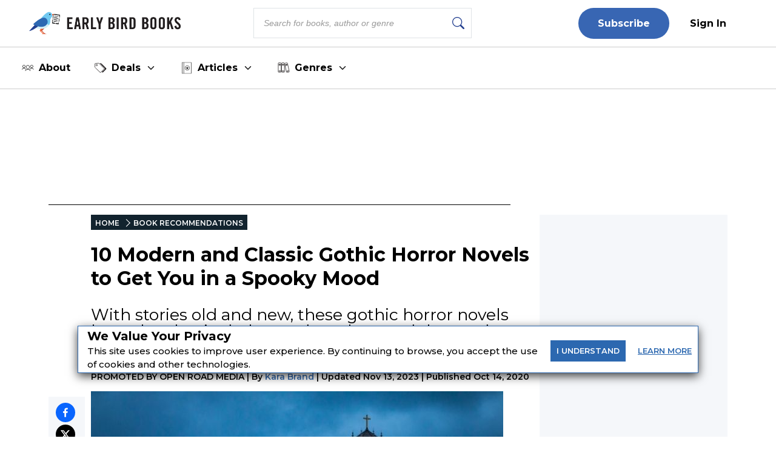

--- FILE ---
content_type: text/html; charset=utf-8
request_url: https://earlybirdbooks.com/gothic-horror-novels
body_size: 48449
content:
<!DOCTYPE html><html lang="en" class="__className_db7558" style="--montserrat-font:&#x27;Montserrat&#x27;, &#x27;Montserrat Fallback&#x27;;--lora-font:&#x27;Lora&#x27;, &#x27;Lora Fallback&#x27;;--is-mobile:0;--is-tablet:0;--subscriberCookie:0"><head><meta charSet="utf-8"/><meta name="viewport" content="width=device-width, initial-scale=1, maximum-scale=5"/><link rel="preload" as="image" imageSrcSet="https://orion-uploads.s3.amazonaws.com/EBB_logo.svg?w=256 1x, https://orion-uploads.s3.amazonaws.com/EBB_logo.svg?w=640 2x"/><link rel="preload" as="image" imageSrcSet="https://orion-uploads.openroadmedia.com/md_46d55fc90383-feature.jpg?w=256 256w, https://orion-uploads.openroadmedia.com/md_46d55fc90383-feature.jpg?w=384 384w, https://orion-uploads.openroadmedia.com/md_46d55fc90383-feature.jpg?w=640 640w, https://orion-uploads.openroadmedia.com/md_46d55fc90383-feature.jpg?w=750 750w, https://orion-uploads.openroadmedia.com/md_46d55fc90383-feature.jpg?w=828 828w, https://orion-uploads.openroadmedia.com/md_46d55fc90383-feature.jpg?w=1080 1080w, https://orion-uploads.openroadmedia.com/md_46d55fc90383-feature.jpg?w=1200 1200w, https://orion-uploads.openroadmedia.com/md_46d55fc90383-feature.jpg?w=1920 1920w, https://orion-uploads.openroadmedia.com/md_46d55fc90383-feature.jpg?w=2048 2048w, https://orion-uploads.openroadmedia.com/md_46d55fc90383-feature.jpg?w=3840 3840w" imageSizes="(max-width: 768px) 100vw, (max-width: 1200px) 50vw, 33vw"/><link rel="preload" as="image" href="https://orion-uploads.openroadmedia.com/Camera-Icon.svg"/><link rel="preload" as="image" imageSrcSet="https://orion-uploads.openroadmedia.com/md_a4ccd2303bc5-mexican-gothic.jpg?w=256 1x, https://orion-uploads.openroadmedia.com/md_a4ccd2303bc5-mexican-gothic.jpg?w=640 2x"/><link rel="preload" as="image" imageSrcSet="https://orion-uploads.openroadmedia.com/md_e35f8431554a-the-hole.jpg?w=256 1x, https://orion-uploads.openroadmedia.com/md_e35f8431554a-the-hole.jpg?w=640 2x"/><link rel="preload" as="image" imageSrcSet="https://orion-uploads.openroadmedia.com/md_7cda85c8c070-daughters.jpg?w=256 1x, https://orion-uploads.openroadmedia.com/md_7cda85c8c070-daughters.jpg?w=640 2x"/><link rel="preload" as="image" imageSrcSet="https://d1pwnu15mzvjms.cloudfront.net/210x320/9781504007184.jpg?w=256 1x, https://d1pwnu15mzvjms.cloudfront.net/210x320/9781504007184.jpg?w=640 2x"/><link rel="preload" as="image" imageSrcSet="https://orion-uploads.openroadmedia.com/md_9b05136516ad-hill-house.jpg?w=256 1x, https://orion-uploads.openroadmedia.com/md_9b05136516ad-hill-house.jpg?w=640 2x"/><link rel="preload" as="image" imageSrcSet="https://d1pwnu15mzvjms.cloudfront.net/210x320/9781480477063.jpg?w=256 1x, https://d1pwnu15mzvjms.cloudfront.net/210x320/9781480477063.jpg?w=640 2x"/><link rel="preload" as="image" imageSrcSet="https://d1pwnu15mzvjms.cloudfront.net/210x320/9781480477070.jpg?w=256 1x, https://d1pwnu15mzvjms.cloudfront.net/210x320/9781480477070.jpg?w=640 2x"/><link rel="stylesheet" href="https://dlhg59ksjeb0y.cloudfront.net/_next/static/css/88293aebad54da18.css" data-precedence="next"/><link rel="stylesheet" href="https://dlhg59ksjeb0y.cloudfront.net/_next/static/css/1e99853fca50dc8c.css" data-precedence="next"/><link rel="stylesheet" href="https://dlhg59ksjeb0y.cloudfront.net/_next/static/css/af9bd82f46eb3263.css" data-precedence="next"/><link rel="stylesheet" href="https://dlhg59ksjeb0y.cloudfront.net/_next/static/css/98a16f65ca4a58ea.css" data-precedence="next"/><link rel="stylesheet" href="https://dlhg59ksjeb0y.cloudfront.net/_next/static/css/0bd447a767520f01.css" data-precedence="next"/><link rel="stylesheet" href="https://dlhg59ksjeb0y.cloudfront.net/_next/static/css/77dd9a9d0588b51c.css" data-precedence="next"/><link rel="stylesheet" href="https://dlhg59ksjeb0y.cloudfront.net/_next/static/css/a183d0fc991114b8.css" data-precedence="next"/><link rel="stylesheet" href="https://dlhg59ksjeb0y.cloudfront.net/_next/static/css/02b09da863508090.css" data-precedence="next"/><link rel="stylesheet" href="https://dlhg59ksjeb0y.cloudfront.net/_next/static/css/52ff607ff8046d04.css" data-precedence="next"/><link rel="stylesheet" href="https://dlhg59ksjeb0y.cloudfront.net/_next/static/css/cff3ce2de42097bd.css" data-precedence="next"/><link rel="stylesheet" href="https://dlhg59ksjeb0y.cloudfront.net/_next/static/css/e47fc5cf633f3426.css" data-precedence="next"/><link rel="stylesheet" href="https://dlhg59ksjeb0y.cloudfront.net/_next/static/css/1de8822161b03b21.css" data-precedence="next"/><link rel="stylesheet" href="https://dlhg59ksjeb0y.cloudfront.net/_next/static/css/0a121576c0aaeb37.css" data-precedence="next"/><link rel="stylesheet" href="https://dlhg59ksjeb0y.cloudfront.net/_next/static/css/2384d6fd96e157b3.css" data-precedence="next"/><link rel="stylesheet" href="https://dlhg59ksjeb0y.cloudfront.net/_next/static/css/6876cb887da70c31.css" data-precedence="next"/><link rel="stylesheet" href="https://dlhg59ksjeb0y.cloudfront.net/_next/static/css/e9837cc507053f37.css" data-precedence="next"/><link rel="stylesheet" href="https://dlhg59ksjeb0y.cloudfront.net/_next/static/css/afdf3707862939a9.css" data-precedence="next"/><link rel="stylesheet" href="https://dlhg59ksjeb0y.cloudfront.net/_next/static/css/8cc24003437f9a2b.css" data-precedence="next"/><link href="https://dlhg59ksjeb0y.cloudfront.net/_next/static/css/837a3014c2945c68.css" rel="stylesheet" as="style" data-precedence="dynamic"/><link href="https://dlhg59ksjeb0y.cloudfront.net/_next/static/css/c03b53c0747fea1d.css" rel="stylesheet" as="style" data-precedence="dynamic"/><link href="https://dlhg59ksjeb0y.cloudfront.net/_next/static/css/1dbc45f7988db74c.css" rel="stylesheet" as="style" data-precedence="dynamic"/><link href="https://dlhg59ksjeb0y.cloudfront.net/_next/static/css/3838b7ff04412c22.css" rel="stylesheet" as="style" data-precedence="dynamic"/><link href="https://dlhg59ksjeb0y.cloudfront.net/_next/static/css/aac75328691a95ce.css" rel="stylesheet" as="style" data-precedence="dynamic"/><link href="https://dlhg59ksjeb0y.cloudfront.net/_next/static/css/540bbf173a6a61d1.css" rel="stylesheet" as="style" data-precedence="dynamic"/><link href="https://dlhg59ksjeb0y.cloudfront.net/_next/static/css/f6abd5b935714b6a.css" rel="stylesheet" as="style" data-precedence="dynamic"/><link href="https://dlhg59ksjeb0y.cloudfront.net/_next/static/css/c572e3687de155a9.css" rel="stylesheet" as="style" data-precedence="dynamic"/><link href="https://dlhg59ksjeb0y.cloudfront.net/_next/static/css/867eadf267f8fd14.css" rel="stylesheet" as="style" data-precedence="dynamic"/><link href="https://dlhg59ksjeb0y.cloudfront.net/_next/static/css/36b6e3a989b6ff1a.css" rel="stylesheet" as="style" data-precedence="dynamic"/><link rel="preload" as="script" fetchPriority="low" href="https://dlhg59ksjeb0y.cloudfront.net/_next/static/chunks/webpack-7aed4c0c8653fbf9.js"/><script src="https://dlhg59ksjeb0y.cloudfront.net/_next/static/chunks/4bd1b696-100b9d70ed4e49c1.js" async=""></script><script src="https://dlhg59ksjeb0y.cloudfront.net/_next/static/chunks/1255-39d374166396f9e9.js" async=""></script><script src="https://dlhg59ksjeb0y.cloudfront.net/_next/static/chunks/main-app-234525b5e3ddebfb.js" async=""></script><script src="https://dlhg59ksjeb0y.cloudfront.net/_next/static/chunks/8162-dbb17ee9334a8bff.js" async=""></script><script src="https://dlhg59ksjeb0y.cloudfront.net/_next/static/chunks/5239-b80acd92af6d4403.js" async=""></script><script src="https://dlhg59ksjeb0y.cloudfront.net/_next/static/chunks/2619-04bc32f026a0d946.js" async=""></script><script src="https://dlhg59ksjeb0y.cloudfront.net/_next/static/chunks/6964-3f55a70b82f143af.js" async=""></script><script src="https://dlhg59ksjeb0y.cloudfront.net/_next/static/chunks/258-2676a06fb15091bd.js" async=""></script><script src="https://dlhg59ksjeb0y.cloudfront.net/_next/static/chunks/5663-dc9bf09d23d9e977.js" async=""></script><script src="https://dlhg59ksjeb0y.cloudfront.net/_next/static/chunks/6598-4d949a7e273d7955.js" async=""></script><script src="https://dlhg59ksjeb0y.cloudfront.net/_next/static/chunks/2500-03633f2009ebc370.js" async=""></script><script src="https://dlhg59ksjeb0y.cloudfront.net/_next/static/chunks/app/(singleColumnLayout)/not-found-6cad42b1b23b63f9.js" async=""></script><script src="https://dlhg59ksjeb0y.cloudfront.net/_next/static/chunks/4295-6c11b60f817b9a62.js" async=""></script><script src="https://dlhg59ksjeb0y.cloudfront.net/_next/static/chunks/app/global-error-0b54e6d72e9139a4.js" async=""></script><script src="https://dlhg59ksjeb0y.cloudfront.net/_next/static/chunks/app/layout-7ac1744dff0c2198.js" async=""></script><script src="https://dlhg59ksjeb0y.cloudfront.net/_next/static/chunks/app/error-399a30628e53f9ce.js" async=""></script><script type="text/javascript" async="" src="https://ads.blogherads.com/static/blogherads.js"></script><script type="text/javascript" async="" src="https://ads.blogherads.com/bh/41/412/412983/2578487/header.js"></script><script src="https://dlhg59ksjeb0y.cloudfront.net/_next/static/chunks/1141-0a33e99ee1032cbe.js" async=""></script><script src="https://dlhg59ksjeb0y.cloudfront.net/_next/static/chunks/6456-2064235e4f1cc674.js" async=""></script><script src="https://dlhg59ksjeb0y.cloudfront.net/_next/static/chunks/5896-8f26b0b56f2548de.js" async=""></script><script src="https://dlhg59ksjeb0y.cloudfront.net/_next/static/chunks/6517-32fbe94bb1f1d9c0.js" async=""></script><script src="https://dlhg59ksjeb0y.cloudfront.net/_next/static/chunks/1002-ee8895366343e588.js" async=""></script><script src="https://dlhg59ksjeb0y.cloudfront.net/_next/static/chunks/5821-59be5fc1655c023c.js" async=""></script><script src="https://dlhg59ksjeb0y.cloudfront.net/_next/static/chunks/5268-b5439e6633f70195.js" async=""></script><script src="https://dlhg59ksjeb0y.cloudfront.net/_next/static/chunks/app/(postPageLayouts)/%5B...post%5D/layout-6fb71e5912e10f62.js" async=""></script><script src="https://dlhg59ksjeb0y.cloudfront.net/_next/static/chunks/7958-e4f0915c1449eab2.js" async=""></script><script src="https://dlhg59ksjeb0y.cloudfront.net/_next/static/chunks/8379-0bd36cd4c901f881.js" async=""></script><script src="https://dlhg59ksjeb0y.cloudfront.net/_next/static/chunks/app/(postPageLayouts)/%5B...post%5D/page-2e7d6dcd0d92a642.js" async=""></script><link rel="preload" href="https://dlhg59ksjeb0y.cloudfront.net/_next/static/chunks/335.a93947be7eeb75f1.js" as="script" fetchPriority="low"/><link rel="preload" href="https://dlhg59ksjeb0y.cloudfront.net/_next/static/chunks/4286.aaa6c233f96e030d.js" as="script" fetchPriority="low"/><link rel="preload" href="https://dlhg59ksjeb0y.cloudfront.net/_next/static/chunks/9381-c9c0aefb66f953af.js" as="script" fetchPriority="low"/><link rel="preload" href="https://dlhg59ksjeb0y.cloudfront.net/_next/static/chunks/8402-9f37b7ddb7ada4e3.js" as="script" fetchPriority="low"/><link rel="preload" href="https://dlhg59ksjeb0y.cloudfront.net/_next/static/chunks/9338-3bcd308b5300201e.js" as="script" fetchPriority="low"/><link rel="preload" href="https://dlhg59ksjeb0y.cloudfront.net/_next/static/chunks/8844.a9508abc05ec7f61.js" as="script" fetchPriority="low"/><link rel="preload" href="https://dlhg59ksjeb0y.cloudfront.net/_next/static/chunks/7118.8fbaf6fa1855a822.js" as="script" fetchPriority="low"/><link rel="preload" href="https://dlhg59ksjeb0y.cloudfront.net/_next/static/chunks/9227.b3b41d3605d9a5c1.js" as="script" fetchPriority="low"/><link rel="preload" as="image" imageSrcSet="https://d1pwnu15mzvjms.cloudfront.net/210x320/9781480489752.jpg?w=256 1x, https://d1pwnu15mzvjms.cloudfront.net/210x320/9781480489752.jpg?w=640 2x"/><link rel="preload" as="image" imageSrcSet="https://d1pwnu15mzvjms.cloudfront.net/210x320/9781504043618.jpg?w=256 1x, https://d1pwnu15mzvjms.cloudfront.net/210x320/9781504043618.jpg?w=640 2x"/><link rel="preload" as="image" imageSrcSet="https://orion-uploads.openroadmedia.com/md_390dbbc3ef84-rebecca.jpg?w=256 1x, https://orion-uploads.openroadmedia.com/md_390dbbc3ef84-rebecca.jpg?w=640 2x"/><link rel="preload" href="https://dlhg59ksjeb0y.cloudfront.net/_next/static/chunks/1750.dc970e4d3be5c4bb.js" as="script" fetchPriority="low"/><link rel="preload" href="https://dlhg59ksjeb0y.cloudfront.net/_next/static/chunks/8340.4b9ff9ffa811cbfa.js" as="script" fetchPriority="low"/><link rel="preload" href="https://dlhg59ksjeb0y.cloudfront.net/_next/static/chunks/542.edac3715923a5ec6.js" as="script" fetchPriority="low"/><link rel="preload" href="https://dlhg59ksjeb0y.cloudfront.net/_next/static/chunks/4670.150368a527d957a4.js" as="script" fetchPriority="low"/><link rel="preload" as="image" imageSrcSet="https://orion-uploads.openroadmedia.com/icon_fb.png?w=48 1x, https://orion-uploads.openroadmedia.com/icon_fb.png?w=96 2x"/><link rel="preload" as="image" imageSrcSet="https://orion-uploads.openroadmedia.com/icon_insta.png?w=48 1x, https://orion-uploads.openroadmedia.com/icon_insta.png?w=96 2x"/><link rel="preload" as="image" imageSrcSet="https://orion-uploads.openroadmedia.com/icon_x.png?w=48 1x, https://orion-uploads.openroadmedia.com/icon_x.png?w=96 2x"/><link rel="preload" as="image" imageSrcSet="https://orion-uploads.openroadmedia.com/icon_pinterest.png?w=48 1x, https://orion-uploads.openroadmedia.com/icon_pinterest.png?w=96 2x"/><link rel="preload" as="image" imageSrcSet="https://orion-uploads.openroadmedia.com/icon_tiktok.png?w=48 1x, https://orion-uploads.openroadmedia.com/icon_tiktok.png?w=96 2x"/><link rel="preload" as="image" imageSrcSet="https://orion-uploads.openroadmedia.com/logo.png?w=48 1x, https://orion-uploads.openroadmedia.com/logo.png?w=96 2x"/><meta name="next-size-adjust" content=""/><link rel="icon" type="image/x-icon" sizes="any" href="https://orion-uploads.openroadmedia.com/1-favicon.ico"/><link rel="apple-touch-icon" href="/icons/apple-touch-icon.png"/><link rel="apple-touch-icon" sizes="152x152" href="/icons/apple-touch-icon-152x152.png"/><link rel="apple-touch-icon-precomposed" sizes="152x152" href="/icons/apple-touch-icon-152x152-precomposed.png"/><link rel="dns-prefetch" href="https://orion-uploads.openroadmedia.com"/><title>10 Modern and Classic Gothic Horror Novels to Get You in a Spooky Mood</title><meta name="description" content="With stories old and new, these gothic horror novels have the classic dark mood you love and the modern twists you can&#x27;t resist."/><meta property="og:locale" content="en_US"/><meta property="og:type" content="Article"/><meta property="og:update_time" content="2023-11-13T00:00:00.000Z"/><meta property="article:section" content="Book-Recommendations"/><meta property="article:published_time" content="2023-11-13T00:00:00.000Z"/><meta property="article:modified_time"/><meta name="sailthru.title" content="10 Modern and Classic Gothic Horror Novels to Get You in a Spooky Mood"/><meta name="sailthru.image.thumb" content="https://orion-uploads.openroadmedia.com/md_46d55fc90383-feature.jpg"/><meta name="sailthru.image.full" content="https://orion-uploads.openroadmedia.com/md_46d55fc90383-feature.jpg"/><meta name="sailthru.description" content="With stories old and new, these gothic horror novels have the classic dark mood you love and the modern twists you can&#x27;t resist.
"/><meta name="sailthru.label" content="Book-Recommendations"/><meta name="sailthru.tags" content="gothic fiction,fiction,literary fiction,classic books"/><meta name="sailthru.date" content="2023-11-13"/><meta name="sailthru.expire_date" content=""/><meta name="sailthru.button" content=""/><meta name="sailthru.author" content="Kara Brand"/><meta property="og:title" content="10 Modern and Classic Gothic Horror Novels to Get You in a Spooky Mood"/><meta property="og:description" content="With stories old and new, these gothic horror novels have the classic dark mood you love and the modern twists you can&#x27;t resist."/><meta property="og:url" content="undefined"/><meta property="og:site_name" content="Early Bird Books"/><meta property="og:image" content="https://orion-uploads.openroadmedia.com/md_46d55fc90383-feature.jpg"/><meta property="og:image:width" content="740"/><meta property="twitter:card" content="summary_large_image"/><meta property="twitter:description" content="With stories old and new, these gothic horror novels have the classic dark mood you love and the modern twists you can&#x27;t resist."/><meta property="twitter:title" content="10 Modern and Classic Gothic Horror Novels to Get You in a Spooky Mood"/><meta property="twitter:image" content="https://orion-uploads.openroadmedia.com/md_46d55fc90383-feature.jpg"/><meta name="robots" content="index"/><link rel="canonical" href="https://earlybirdbooks.com/gothic-horror-novels"/><link rel="stylesheet" href="https://cdnjs.cloudflare.com/ajax/libs/font-awesome/6.7.2/css/all.min.css" integrity="sha512-Evv84Mr4kqVGRNSgIGL/F/aIDqQb7xQ2vcrdIwxfjThSH8CSR7PBEakCr51Ck+w+/U6swU2Im1vVX0SVk9ABhg==" crossorigin="anonymous" referrerPolicy="no-referrer"/><script type="text/javascript">
          var blogherads = blogherads || {};
          blogherads.adq = blogherads.adq || [];
          blogherads.adq.push(function() {
            blogherads.disableAutoSlot('frame1')
          })
      </script><script type="text/javascript">
          var blogherads = blogherads || {};
          blogherads.adq = blogherads.adq || [];
          blogherads.adq.push('frame2');
        </script><script src="https://dlhg59ksjeb0y.cloudfront.net/_next/static/chunks/polyfills-42372ed130431b0a.js" noModule=""></script></head><body style="margin:0;padding:0;box-sizing:border-box"><div hidden=""><!--$--><!--/$--></div><div class="cookiePolicyPopup"><div class="cookiePolicyPopupContent"><div><header>We Value Your Privacy</header><p>This site uses cookies to improve user experience. By continuing to browse, you accept the use of cookies and other technologies.</p></div><div class="cookiePolicyPopupButtons"><div class="item"><span>I</span> <span>UNDERSTAND</span></div><a target="_blank" href="/privacy-policy"><span class="item"><span>LEARN</span> <span>MORE</span></span></a></div></div><style>
          .cookiePolicyPopup {
            position: fixed;
            height: fit-content;
            top: 80%;
            width: 80%;
            left: 50%;
            transform: translate(-50%, -50%);
            z-index: 1000;
            background: #fff;
            border: 1px solid #2C68B0;
            box-shadow: rgba(0, 0, 0, 0.75) 0px 5px 15px;
            text-align: left;
            color: black;
          }
          .cookiePolicyPopup.hide {
            opacity: 0;
            pointer-events: none;
            transform: scale(0.8);
            transition: all 0.3s ease;
          }
          .cookiePolicyPopupContent header {
            padding: 0px 0px 10px 15px;
            font-size: 20px;
            font-weight: bold;
          }
          .cookiePolicyPopupContent {
            margin: 4px 0 0 0;
            display: flex;
            gap: 1rem;
            align-items: center;
          }
          .cookiePolicyPopupContent p {
            padding: 0px 0px 10px 15px;
            margin: -8px 0;
            font-weight: 500;
            line-height: 22px;
          }
          .cookiePolicyPopupContent .cookiePolicyPopupButtons {
            display: flex;
            align-items: center;
            justify-content: space-between;
          }
          .cookiePolicyPopupButtons div {
            padding: 10px;
            border: none;
            display: block;
            outline: none;
            color: #FFF;
            font-size: 0.8rem;
            font-weight: 500;
            background: #2C68B0;
            cursor: pointer;
            transition: all 0.3s ease;
            text-align: center;
          }
          .cookiePolicyPopupButtons .item {
            margin: 10px;
            font-weight: 600;
          }
          .cookiePolicyPopupButtons a {
            color: #2C68B0;
            font-size: 13px;
            text-decoration: underline;
            display: block;
          }
          @media (max-width: 1023px) {
            .cookiePolicyPopup {
              position: fixed;
              width: 90%;
              top: 50%;
              transform: translate(-50%, -50%);
              left: 50%;
              top: 75%;
            }
            .cookiePolicyPopupContent {
              flex-direction: column;
              gap: 0;
            }
            .cookiePolicyPopupContent header {
              font-size: 0.8rem;
            }
            .cookiePolicyPopupContent p {
              font-size: 0.5rem;
              line-height: 1.5;
            }
            .cookiePolicyPopupButtons {
              width: 100%;
            }
            .cookiePolicyPopupButtons div {
              width: 50%;
            }
            .cookiePolicyPopupButtons a {
              width: 50%;
              text-align: center;
            }
            .cookiePolicyPopupButtons .item {
              font-size: 13px;
            }
          }
          @media (max-width: 575px) {
            .cookiePolicyPopup {
              top: 70%;
            }
          }
        </style></div><header class="NewHeader_new-header__z_c9p  new-header" style="--headerTextColor:#000;--newOneBorderColor:#000;--algSearchVisible:1;--newHeaderPadding:4px 0;--menuColor:#000;--logoMargin:0;--headerRightMarginLeft:auto;--m576newHeaderPadding:4px 12px;--m576logoPosition:static;--m576logoLeft:0;--m576logoOpacity:1;padding-left:0;padding-right:0"><ul class="NewHeader_menu__3R_ss false " style="margin:0 3rem"><li class="NewHeader_logo__VkPm1  "><a href="/"><img alt="Early Bird Books" title="Early Bird Books" loading="eager" width="250" height="40" decoding="async" data-nimg="1" class="" style="color:transparent;display:block;margin:0 auto" srcSet="https://orion-uploads.s3.amazonaws.com/EBB_logo.svg?w=256 1x, https://orion-uploads.s3.amazonaws.com/EBB_logo.svg?w=640 2x" src="https://orion-uploads.s3.amazonaws.com/EBB_logo.svg?w=640"/></a></li><li class="NewHeader_searchBarRow__hwPk_"><div class="AlgoliaSearch_searchbox__fY7qP  "><div class="AlgoliaSearch_inputWrapper__zcxmI"><input class="AlgoliaSearch_searchinput__e0I4K" placeholder="Search for books, author or genre" value=""/><svg class="AlgoliaSearch_searchIcon__em5Fz" xmlns="http://www.w3.org/2000/svg" width="20" height="20" fill="currentColor" viewBox="0 0 16 16"><path d="M11.742 10.344a6.5 6.5 0 1 0-1.397 1.398h-.001c.03.04.062.078.098.115l3.85 3.85a1 1 0 0 0 1.415-1.414l-3.85-3.85a1.007 1.007 0 0 0-.115-.1zM12 6.5a5.5 5.5 0 1 1-11 0 5.5 5.5 0 0 1 11 0z"></path></svg></div></div></li><div class="NewHeader_header-right__Uf7Ih" style="display:flex;align-items:center;margin-left:auto;visibility:visible;opacity:1"><div class="jsx-6f88212329d2d6ff  header-button-container"><li class="jsx-6f88212329d2d6ff subscribe"><a href="/newsletters-2">Subscribe</a></li><li class="jsx-6f88212329d2d6ff  signin"><a style="color:#000;cursor:pointer" class="jsx-6f88212329d2d6ff">Sign In</a></li></div><!--$!--><template data-dgst="BAILOUT_TO_CLIENT_SIDE_RENDERING"></template><!--/$--><!--$!--><template data-dgst="BAILOUT_TO_CLIENT_SIDE_RENDERING"></template><!--/$--></div></ul><div class="subscribeNL"><a href="/newsletters-2">Subscribe</a></div></header><div class="EBBMenu_ebbMenu__PnHEz "><div class="EBBMenu_menuItem__optsT  "><a class="EBBMenu_menuLink__VyqaB" target="_self" rel="" href="https://earlybirdbooks.com/about-us"><img alt="About" loading="lazy" width="20" height="20" decoding="async" data-nimg="1" class="EBBMenu_menuIcon__tatH7" style="color:transparent" srcSet="https://orion-uploads.s3.us-east-1.amazonaws.com/d51efca036b4-about-icon.svg?w=32 1x, https://orion-uploads.s3.us-east-1.amazonaws.com/d51efca036b4-about-icon.svg?w=48 2x" src="https://orion-uploads.s3.us-east-1.amazonaws.com/d51efca036b4-about-icon.svg?w=48"/>About</a></div><div class="EBBMenu_menuItem__optsT EBBMenu_hasSubmenu__CUXPa "><span class="EBBMenu_menuLink__VyqaB"><img alt="Deals" loading="lazy" width="20" height="20" decoding="async" data-nimg="1" class="EBBMenu_menuIcon__tatH7" style="color:transparent" srcSet="https://orion-uploads.s3.us-east-1.amazonaws.com/087646abf115-deals-icon.svg?w=32 1x, https://orion-uploads.s3.us-east-1.amazonaws.com/087646abf115-deals-icon.svg?w=48 2x" src="https://orion-uploads.s3.us-east-1.amazonaws.com/087646abf115-deals-icon.svg?w=48"/>Deals<svg class="EBBMenu_dropdownArrow__vmSN0" style="transform:rotate(0deg);transition:transform 0.2s" width="18" height="18" viewBox="0 0 24 24" fill="none" stroke="currentColor" stroke-width="2" stroke-linecap="round" stroke-linejoin="round"><polyline points="6 9 12 15 18 9"></polyline></svg></span></div><div class="EBBMenu_menuItem__optsT EBBMenu_hasSubmenu__CUXPa "><span class="EBBMenu_menuLink__VyqaB"><img alt="Articles" loading="lazy" width="20" height="20" decoding="async" data-nimg="1" class="EBBMenu_menuIcon__tatH7" style="color:transparent" srcSet="https://orion-uploads.s3.us-east-1.amazonaws.com/b32031d83ae3-selections-icon-1.svg?w=32 1x, https://orion-uploads.s3.us-east-1.amazonaws.com/b32031d83ae3-selections-icon-1.svg?w=48 2x" src="https://orion-uploads.s3.us-east-1.amazonaws.com/b32031d83ae3-selections-icon-1.svg?w=48"/>Articles<svg class="EBBMenu_dropdownArrow__vmSN0" style="transform:rotate(0deg);transition:transform 0.2s" width="18" height="18" viewBox="0 0 24 24" fill="none" stroke="currentColor" stroke-width="2" stroke-linecap="round" stroke-linejoin="round"><polyline points="6 9 12 15 18 9"></polyline></svg></span></div><div class="EBBMenu_menuItem__optsT EBBMenu_hasSubmenu__CUXPa "><span class="EBBMenu_menuLink__VyqaB"><img alt="Genres" loading="lazy" width="20" height="20" decoding="async" data-nimg="1" class="EBBMenu_menuIcon__tatH7" style="color:transparent" srcSet="https://orion-uploads.s3.us-east-1.amazonaws.com/3d6daad6a0e2-genre-icon-2.svg?w=32 1x, https://orion-uploads.s3.us-east-1.amazonaws.com/3d6daad6a0e2-genre-icon-2.svg?w=48 2x" src="https://orion-uploads.s3.us-east-1.amazonaws.com/3d6daad6a0e2-genre-icon-2.svg?w=48"/>Genres<svg class="EBBMenu_dropdownArrow__vmSN0" style="transform:rotate(0deg);transition:transform 0.2s" width="18" height="18" viewBox="0 0 24 24" fill="none" stroke="currentColor" stroke-width="2" stroke-linecap="round" stroke-linejoin="round"><polyline points="6 9 12 15 18 9"></polyline></svg></span></div></div><div class="layout_container Layout_containerWithMargin_layout__wjHTv" style="--top-padding-1024:30px;--top-padding-712:0;--noTopAd_layout-767-top:67px;--container_layout-top:52px;--noTopAd_layout-712-top:0px;--socialshare-padding:10px;--socialshare-background-color:#f5f7fa;--socialshare-width:60px;--sticky-outer-wrapper-margin:300px"><div><div class="Layout_topad_layout__wsX3Q Layout_container_layout__ylEfM "><div id="skm-ad-flexbanner-eHHz9aQRx36bbQajZlRCh"></div></div></div><div class="Layout_container_layout__ylEfM Layout_noTopAd_layout__lcizO"><div class="sticky-outer-wrapper"><div class="sticky-inner-wrapper" style="position:relative;top:0px"><div class="Post_socialshare__w2Tfu"><button class="react-share__ShareButton" style="background-color:transparent;border:none;padding:0;font:inherit;color:inherit;cursor:pointer"><svg viewBox="0 0 64 64" width="32" height="32"><circle cx="32" cy="32" r="32" fill="#0965FE"></circle><path d="M34.1,47V33.3h4.6l0.7-5.3h-5.3v-3.4c0-1.5,0.4-2.6,2.6-2.6l2.8,0v-4.8c-0.5-0.1-2.2-0.2-4.1-0.2 c-4.1,0-6.9,2.5-6.9,7V28H24v5.3h4.6V47H34.1z" fill="white"></path></svg></button><button class="react-share__ShareButton" style="background-color:transparent;border:none;padding:0;font:inherit;color:inherit;cursor:pointer"><svg viewBox="0 0 64 64" width="32" height="32"><circle cx="32" cy="32" r="32" fill="#000000"></circle><path d="M 41.116 18.375 h 4.962 l -10.8405 12.39 l 12.753 16.86 H 38.005 l -7.821 -10.2255 L 21.235 47.625 H 16.27 l 11.595 -13.2525 L 15.631 18.375 H 25.87 l 7.0695 9.3465 z m -1.7415 26.28 h 2.7495 L 24.376 21.189 H 21.4255 z" fill="white"></path></svg></button><button class="react-share__ShareButton" style="background-color:transparent;border:none;padding:0;font:inherit;color:inherit;cursor:pointer"><svg viewBox="0 0 64 64" width="32" height="32"><circle cx="32" cy="32" r="32" fill="#E60023"></circle><path d="M32,16c-8.8,0-16,7.2-16,16c0,6.6,3.9,12.2,9.6,14.7c0-1.1,0-2.5,0.3-3.7 c0.3-1.3,2.1-8.7,2.1-8.7s-0.5-1-0.5-2.5c0-2.4,1.4-4.1,3.1-4.1c1.5,0,2.2,1.1,2.2,2.4c0,1.5-0.9,3.7-1.4,5.7 c-0.4,1.7,0.9,3.1,2.5,3.1c3,0,5.1-3.9,5.1-8.5c0-3.5-2.4-6.1-6.7-6.1c-4.9,0-7.9,3.6-7.9,7.7c0,1.4,0.4,2.4,1.1,3.1 c0.3,0.3,0.3,0.5,0.2,0.9c-0.1,0.3-0.3,1-0.3,1.3c-0.1,0.4-0.4,0.6-0.8,0.4c-2.2-0.9-3.3-3.4-3.3-6.1c0-4.5,3.8-10,11.4-10 c6.1,0,10.1,4.4,10.1,9.2c0,6.3-3.5,11-8.6,11c-1.7,0-3.4-0.9-3.9-2c0,0-0.9,3.7-1.1,4.4c-0.3,1.2-1,2.5-1.6,3.4 c1.4,0.4,3,0.7,4.5,0.7c8.8,0,16-7.2,16-16C48,23.2,40.8,16,32,16z" fill="white"></path></svg></button><button class="react-share__ShareButton" style="background-color:transparent;border:none;padding:0;font:inherit;color:inherit;cursor:pointer"><svg viewBox="0 0 64 64" width="32" height="32"><circle cx="32" cy="32" r="32" fill="#7f7f7f"></circle><path d="M17,22v20h30V22H17z M41.1,25L32,32.1L22.9,25H41.1z M20,39V26.6l12,9.3l12-9.3V39H20z" fill="white"></path></svg></button></div></div></div><div class="Post_SingleArticlePage__qyV4Q SingleArticlePage" style="--single-article-h1-font:24pt;--single-article-info-font:14px;--single-article-p-font:15px"><ul class="BreadCrumb_breadcrumbs__ULrOW"><li><a href="/">HOME</a></li><li><a href="/category/book-recommendations">BOOK RECOMMENDATIONS</a></li></ul><h1>10 Modern and Classic Gothic Horror Novels to Get You in a Spooky Mood
</h1><p class="Post_post-subtitle__f1pmk">With stories old and new, these gothic horror novels have the classic dark mood you love and the modern twists you can't resist.
</p><div class="Post_single-article-info__Q79jT single-article-info"><span class="Post_promoted__JI2el">Promoted by <!-- -->Open Road Media</span><span class="separator"> | </span>By<!-- --> <span><a href="/author/Kara%20Brand">Kara Brand</a></span><span class="separator"> | </span><span class="Post_Date__BwRx5">Updated <!-- -->Nov 13, 2023</span><span class="separator"> | </span><span class="Post_Date__BwRx5">Published<!-- --> <!-- -->Oct 14, 2020</span></div><div class="Post_singleArticleHero__Bck4k"><figure class="postImage"><img alt="gothic horror novels feature" title="gothic-horror-novels_feature" width="757" height="320" decoding="async" data-nimg="1" class="postImage" style="color:transparent" sizes="(max-width: 768px) 100vw, (max-width: 1200px) 50vw, 33vw" srcSet="https://orion-uploads.openroadmedia.com/md_46d55fc90383-feature.jpg?w=256 256w, https://orion-uploads.openroadmedia.com/md_46d55fc90383-feature.jpg?w=384 384w, https://orion-uploads.openroadmedia.com/md_46d55fc90383-feature.jpg?w=640 640w, https://orion-uploads.openroadmedia.com/md_46d55fc90383-feature.jpg?w=750 750w, https://orion-uploads.openroadmedia.com/md_46d55fc90383-feature.jpg?w=828 828w, https://orion-uploads.openroadmedia.com/md_46d55fc90383-feature.jpg?w=1080 1080w, https://orion-uploads.openroadmedia.com/md_46d55fc90383-feature.jpg?w=1200 1200w, https://orion-uploads.openroadmedia.com/md_46d55fc90383-feature.jpg?w=1920 1920w, https://orion-uploads.openroadmedia.com/md_46d55fc90383-feature.jpg?w=2048 2048w, https://orion-uploads.openroadmedia.com/md_46d55fc90383-feature.jpg?w=3840 3840w" src="https://orion-uploads.openroadmedia.com/md_46d55fc90383-feature.jpg?w=3840"/><figcaption><div class="PostImage_captionText__Mo1A1"><img class="PostImage_camera__e6Zk3" src="https://orion-uploads.openroadmedia.com/Camera-Icon.svg" alt="camera-icon" width="20" height="20"/><span style="padding-right:6px"></span><span class="PostImage_credit__lNjGG"><span>Photo Credit: <!-- -->Vivek Trivedi / Unsplash </span></span></div></figcaption></figure></div><div class="single-article-body"><div class="single-article-center layout_v2"><div class="Lede"><p>Gothic horror is a genre known for its ominous atmosphere. Building a sense of underlying fear and unleashing it into full-blown terror, gothic horrors bring together elements of mystery, death, and dark pasts into uniquely chilling stories. Often featuring an unknown horror, these gripping novels have withstood the test of time.</p><p><a href="https://earlybirdbooks.com/books-that-defined-each-genre">Dating back to the 18th century and Horace Wapole's <i>The Castle of Otranto</i></a><i>, </i>the genre stands out with a long legacy of nerve-wracking work. Literary figures from Clara Reeve and Ann Radcliffe to Edgar Allen Poe and Lord Byron have become celebrated for their <a href="https://earlybirdbooks.com/what-are-gothic-books">gothic works</a>.&nbsp;</p><p>With the novels that defined the genre and modern titles written in the same style, the list below has all the best gothic horrors, new and old.</p></div><div class="BookListicle_book-listicle__qB30f" style="--book-listicle-image-margin:10px auto;scroll-margin-top:100px;scroll-behavior:smooth" id="book-listicle-info-undefined"><div id="undefined-undefined" class="jsx-15b6b749792a397 sub-header"><h2>Modern Gothic Horror Novels</h2></div><div class="BookListicle_info__LV1D6"><div class="BookListicle_image__KfGtQ"><div class=" afb__book-cover"><figure><img alt="gothic horror novels mexican gothic" title="gothic-horror-novels_mexican-gothic" loading="lazy" width="210" height="320" decoding="async" data-nimg="1" class="undefined lazyload" style="color:transparent;max-width:100%" srcSet="https://orion-uploads.openroadmedia.com/sm_a4ccd2303bc5-mexican-gothic.jpg?w=256 1x, https://orion-uploads.openroadmedia.com/sm_a4ccd2303bc5-mexican-gothic.jpg?w=640 2x" src="https://orion-uploads.openroadmedia.com/sm_a4ccd2303bc5-mexican-gothic.jpg?w=640"/><figcaption></figcaption></figure></div></div><div class="BookListicle_afb__description__0TM3s afb__description"><h3 class="BookListicle_afb__title__uJiE0"><span>Mexican Gothic</span></h3><p class="BookListicle_afb__author__O58v3"><span>By</span> <!-- -->Silvia Moreno-Garcia</p><div></div><div class="content"><p>When she receives a letter from her newly-wed cousin, in desperate need of her help, Noemí sets out for High Place–the grand house of her cousin's new family. But when she gets to High Place, Noemí finds danger lurking everywhere. The house hides the dark secrets of the family her cousin has married into.&nbsp;</p><p>Though they were once rich, the family’s fortunes have changed. In the now strange and disquieting house, the family’s patriarch takes an unsettling interest in Noemí, while her cousin’s husband shows himself to be both cunning and captivating. And the more involved Noemí becomes in the vexing family, the more troubling her situation becomes.&nbsp;</p></div><div class="AffiliateButton_bookListicleAf__nZKZR AffiliateButton_affiliate-button__KBZX4" style="--bookListicleAf-display:none"><div class="AffiliateButton_large-12___19l9"><div class="AffiliateButton_afb__book-cover__5qIcI"><img alt="gothic horror novels mexican gothic" title="gothic-horror-novels_mexican-gothic" loading="eager" width="210" height="320" decoding="async" data-nimg="1" class="" style="color:transparent" srcSet="https://orion-uploads.openroadmedia.com/md_a4ccd2303bc5-mexican-gothic.jpg?w=256 1x, https://orion-uploads.openroadmedia.com/md_a4ccd2303bc5-mexican-gothic.jpg?w=640 2x" src="https://orion-uploads.openroadmedia.com/md_a4ccd2303bc5-mexican-gothic.jpg?w=640"/></div><div class="AffiliateButton_buttonContainer__nbrLF AffiliateButton_external__558Sd"><div class="AffiliateButton_aff__links__vSCco"><div class="AffiliateButton_aff__link__VVfNr"><a href="https://www.amazon.com/Mexican-Gothic-Silvia-Moreno-Garcia-ebook/dp/B07YK1K1YK/?tag=Ebb-site1-20" rel="noopener nofollow sponsored" class="AffiliateButton_anc-button__s42zQ AffiliateButton_button__zPyCa button" data-vars-outbound-url="https://www.amazon.com/Mexican-Gothic-Silvia-Moreno-Garcia-ebook/dp/B07YK1K1YK/?tag=Ebb-site1-20" data-vars-outbound-text="Amazon" target="_blank">Amazon</a></div><div class="AffiliateButton_aff__link__VVfNr"><a href="https://books.apple.com/us/book/mexican-gothic/id1481770953?itsct=books_toolbox&amp;itscg=30200&amp;at=10lrBN&amp;ct=ebbsite&amp;ls=1" rel="noopener nofollow sponsored" class="AffiliateButton_anc-button__s42zQ AffiliateButton_button__zPyCa button" data-vars-outbound-url="https://books.apple.com/us/book/mexican-gothic/id1481770953?itsct=books_toolbox&amp;itscg=30200&amp;at=10lrBN&amp;ct=ebbsite&amp;ls=1" data-vars-outbound-text="Apple Books" target="_blank">Apple Books</a></div><div class="AffiliateButton_aff__link__VVfNr"><a href="https://www.anrdoezrs.net/links/8228307/type/dlg/https://www.barnesandnoble.com/w/mexican-gothic-silvia-moreno-garcia/1133865084?ean=9780525620792" rel="noopener nofollow sponsored" class="AffiliateButton_anc-button__s42zQ AffiliateButton_button__zPyCa button" data-vars-outbound-url="https://www.anrdoezrs.net/links/8228307/type/dlg/https://www.barnesandnoble.com/w/mexican-gothic-silvia-moreno-garcia/1133865084?ean=9780525620792" data-vars-outbound-text="Barnes &amp; Noble" target="_blank">Barnes &amp; Noble</a></div></div></div></div></div></div></div></div><div class="BookListicle_book-listicle__qB30f" style="--book-listicle-image-margin:10px auto;scroll-margin-top:100px;scroll-behavior:smooth" id="book-listicle-info-undefined"><div class="BookListicle_info__LV1D6"><div class="BookListicle_image__KfGtQ"><div class=" afb__book-cover"><figure><img alt="gothic horror novels the hole" title="gothic-horror-novels_the-hole" loading="lazy" width="210" height="320" decoding="async" data-nimg="1" class="undefined lazyload" style="color:transparent;max-width:100%" srcSet="https://orion-uploads.openroadmedia.com/sm_e35f8431554a-the-hole.jpg?w=256 1x, https://orion-uploads.openroadmedia.com/sm_e35f8431554a-the-hole.jpg?w=640 2x" src="https://orion-uploads.openroadmedia.com/sm_e35f8431554a-the-hole.jpg?w=640"/><figcaption></figcaption></figure></div></div><div class="BookListicle_afb__description__0TM3s afb__description"><h3 class="BookListicle_afb__title__uJiE0"><span>The Hole</span></h3><p class="BookListicle_afb__author__O58v3"><span>By</span> <!-- -->Hye-young Pyun</p><div></div><div class="content"><p>From Shirley Jackson Award winner Hye-young Pyun, <i>The Hole </i>tells a <a href="https://earlybirdbooks.com/psychological-thriller-books-that-mess-with-your-mind-signup">dark and psychologically-twisting tale</a>. Oghi causes a car accident that kills his wife and leaves him isolated in the neglectful care of his mother-in-law. Spending day-in and day-out in a bedroom in her house–paralyzed and unable to leave–Oghi reflects upon his wife.&nbsp;</p><p>Though smart and thoughtful, her life’s greatest achievement amounted to the garden in front of the house, which his mother-in-law has disturbingly taken to uprooting. Digging holes deep into the earth, his mother-in-law explains that she is trying to carry out her daughter’s work. Deeply distressed by her behavior and the growing holes in the front yard, Oghi looks for a way out. But try as he might to flee, Oghi can never escape the damage of his marriage.</p></div><div class="AffiliateButton_bookListicleAf__nZKZR AffiliateButton_affiliate-button__KBZX4" style="--bookListicleAf-display:none"><div class="AffiliateButton_large-12___19l9"><div class="AffiliateButton_afb__book-cover__5qIcI"><img alt="gothic horror novels the hole" title="gothic-horror-novels_the-hole" loading="eager" width="210" height="320" decoding="async" data-nimg="1" class="" style="color:transparent" srcSet="https://orion-uploads.openroadmedia.com/md_e35f8431554a-the-hole.jpg?w=256 1x, https://orion-uploads.openroadmedia.com/md_e35f8431554a-the-hole.jpg?w=640 2x" src="https://orion-uploads.openroadmedia.com/md_e35f8431554a-the-hole.jpg?w=640"/></div><div class="AffiliateButton_buttonContainer__nbrLF AffiliateButton_external__558Sd"><div class="AffiliateButton_aff__links__vSCco"><div class="AffiliateButton_aff__link__VVfNr"><a href="https://www.amazon.com/Hole-Novel-Hye-young-Pyun-ebook/dp/B01NAO7MMM/?tag=Ebb-site1-20" rel="noopener nofollow sponsored" class="AffiliateButton_anc-button__s42zQ AffiliateButton_button__zPyCa button" data-vars-outbound-url="https://www.amazon.com/Hole-Novel-Hye-young-Pyun-ebook/dp/B01NAO7MMM/?tag=Ebb-site1-20" data-vars-outbound-text="Amazon" target="_blank">Amazon</a></div><div class="AffiliateButton_aff__link__VVfNr"><a href="https://books.apple.com/us/book/the-hole/id1448342182?itsct=books_toolbox&amp;itscg=30200&amp;at=10lrBN&amp;ct=ebbsite&amp;ls=1" rel="noopener nofollow sponsored" class="AffiliateButton_anc-button__s42zQ AffiliateButton_button__zPyCa button" data-vars-outbound-url="https://books.apple.com/us/book/the-hole/id1448342182?itsct=books_toolbox&amp;itscg=30200&amp;at=10lrBN&amp;ct=ebbsite&amp;ls=1" data-vars-outbound-text="Apple Books" target="_blank">Apple Books</a></div><div class="AffiliateButton_aff__link__VVfNr"><a href="https://www.anrdoezrs.net/links/8228307/type/dlg/https://www.barnesandnoble.com/w/the-hole-hye-young-pyun/1124244392?ean=9781628727821" rel="noopener nofollow sponsored" class="AffiliateButton_anc-button__s42zQ AffiliateButton_button__zPyCa button" data-vars-outbound-url="https://www.anrdoezrs.net/links/8228307/type/dlg/https://www.barnesandnoble.com/w/the-hole-hye-young-pyun/1124244392?ean=9781628727821" data-vars-outbound-text="Barnes &amp; Noble" target="_blank">Barnes &amp; Noble</a></div></div></div></div></div></div></div></div><div class="RelatedLink_related-link__RK_q8"><span class="RelatedLink_vertical-bar__v2Pw7"></span><div><strong class="related-link-type">Related</strong><div class="RelatedLink_related-link-title__dZDh6"><a target="_self" rel="noopener noreferrer" class="RelatedLink_related-link-copy__bJFtX" href="https://earlybirdbooks.com/korean-books?src=recirc"><span><p>6 Korean Books You Shouldn't Miss</p></span></a></div></div></div><div class="manualad"><!--$!--><template data-dgst="BAILOUT_TO_CLIENT_SIDE_RENDERING"></template><!--/$--></div><div class="BookListicle_book-listicle__qB30f" style="--book-listicle-image-margin:10px auto;scroll-margin-top:100px;scroll-behavior:smooth" id="book-listicle-info-undefined"><div class="BookListicle_info__LV1D6"><div class="BookListicle_image__KfGtQ"><div class=" afb__book-cover"><figure><img alt="gothic horror novels daughters of the lake" title="gothic-horror-novels_daughters-of-the-lake" loading="lazy" width="210" height="320" decoding="async" data-nimg="1" class="undefined lazyload" style="color:transparent;max-width:100%" srcSet="https://orion-uploads.openroadmedia.com/sm_7cda85c8c070-daughters.jpg?w=256 1x, https://orion-uploads.openroadmedia.com/sm_7cda85c8c070-daughters.jpg?w=640 2x" src="https://orion-uploads.openroadmedia.com/sm_7cda85c8c070-daughters.jpg?w=640"/><figcaption></figcaption></figure></div></div><div class="BookListicle_afb__description__0TM3s afb__description"><h3 class="BookListicle_afb__title__uJiE0"><span>Daughters of the Lake</span></h3><p class="BookListicle_afb__author__O58v3"><span>By</span> <!-- -->Wendy Webb</p><div></div><div class="content"><p>After a recent divorce, Kate Granger travels to her parents home near Lake Superior to clear her head. But while at the edge of the lake, Kate comes across a murdered woman with a baby in her arms. Though no one else can identify the woman, Kate recognizes her. Having seen her in her dreams, Kate becomes pulled into the secrets of the Lake, some of which are generations old. Kate must uncover all that is beneath the surface, in this suspenseful and enchanting gothic work from Wendy Webb.&nbsp;</p>
</div><div class="AffiliateButton_bookListicleAf__nZKZR AffiliateButton_affiliate-button__KBZX4" style="--bookListicleAf-display:none"><div class="AffiliateButton_large-12___19l9"><div class="AffiliateButton_afb__book-cover__5qIcI"><img alt="gothic horror novels daughters of the lake" title="gothic-horror-novels_daughters-of-the-lake" loading="eager" width="210" height="320" decoding="async" data-nimg="1" class="" style="color:transparent" srcSet="https://orion-uploads.openroadmedia.com/md_7cda85c8c070-daughters.jpg?w=256 1x, https://orion-uploads.openroadmedia.com/md_7cda85c8c070-daughters.jpg?w=640 2x" src="https://orion-uploads.openroadmedia.com/md_7cda85c8c070-daughters.jpg?w=640"/></div><div class="AffiliateButton_buttonContainer__nbrLF AffiliateButton_external__558Sd"><div class="AffiliateButton_aff__links__vSCco"><div class="AffiliateButton_aff__link__VVfNr"><a href="https://www.amazon.com/Daughters-Lake-Wendy-Webb-ebook/dp/B076M1Z7BQ/?tag=Ebb-site1-20" rel="noopener nofollow sponsored" class="AffiliateButton_anc-button__s42zQ AffiliateButton_button__zPyCa button" data-vars-outbound-url="https://www.amazon.com/Daughters-Lake-Wendy-Webb-ebook/dp/B076M1Z7BQ/?tag=Ebb-site1-20" data-vars-outbound-text="Amazon" target="_blank">Amazon</a></div><div class="AffiliateButton_aff__link__VVfNr"><a href="https://books.apple.com/us/audiobook/daughters-of-the-lake-unabridged/id1365095124?itsct=books_toolbox&amp;itscg=30200&amp;at=10lrBN&amp;ct=ebbsite&amp;ls=1" rel="noopener nofollow sponsored" class="AffiliateButton_anc-button__s42zQ AffiliateButton_button__zPyCa button" data-vars-outbound-url="https://books.apple.com/us/audiobook/daughters-of-the-lake-unabridged/id1365095124?itsct=books_toolbox&amp;itscg=30200&amp;at=10lrBN&amp;ct=ebbsite&amp;ls=1" data-vars-outbound-text="Apple Books" target="_blank">Apple Books</a></div><div class="AffiliateButton_aff__link__VVfNr"><a href="https://www.anrdoezrs.net/links/8228307/type/dlg/https://www.barnesandnoble.com/w/daughters-of-the-lake-wendy-webb/1127627447?ean=9781503901339" rel="noopener nofollow sponsored" class="AffiliateButton_anc-button__s42zQ AffiliateButton_button__zPyCa button" data-vars-outbound-url="https://www.anrdoezrs.net/links/8228307/type/dlg/https://www.barnesandnoble.com/w/daughters-of-the-lake-wendy-webb/1127627447?ean=9781503901339" data-vars-outbound-text="Barnes &amp; Noble" target="_blank">Barnes &amp; Noble</a></div></div></div></div></div></div></div></div><div class="BookListicle_book-listicle__qB30f" style="--book-listicle-image-margin:10px auto;scroll-margin-top:100px;scroll-behavior:smooth" id="book-listicle-info-undefined"><div class="BookListicle_info__LV1D6"><div class="BookListicle_image__KfGtQ"><div class=" afb__book-cover"><figure><img alt="Wylding Hall" title="Wylding-Hall" loading="lazy" width="210" height="320" decoding="async" data-nimg="1" class="undefined lazyload" style="color:transparent;max-width:100%" srcSet="https://d1pwnu15mzvjms.cloudfront.net/210x320/9781504007184.jpg?w=256 1x, https://d1pwnu15mzvjms.cloudfront.net/210x320/9781504007184.jpg?w=640 2x" src="https://d1pwnu15mzvjms.cloudfront.net/210x320/9781504007184.jpg?w=640"/><figcaption></figcaption></figure></div></div><div class="BookListicle_afb__description__0TM3s afb__description"><h3 class="BookListicle_afb__title__uJiE0"><span>Wylding Hall</span></h3><p class="BookListicle_afb__author__O58v3"><span>By</span> <!-- -->Elizabeth Hand</p><div></div><div class="content"><p>Shirley Jackson award-winning author Elizabeth Hand creates a modern gothic horror novel in this story set against the edgy world of acid-folk music. When a young band is sent to a house secluded in the country to focus on developing their first album, the isolation stirs not just creativity, but something much darker. In the process of recording, the band’s lead singer vanishes within the house.&nbsp;</p>
<p>And while the record kick starts the careers of the remaining band members, the lead singer’s disappearance remains a mystery. Years later, a filmmaker gathers the band members back together to recount what really happened in the manor house that summer.&nbsp;</p>
</div><div class="AffiliateButton_bookListicleAf__nZKZR AffiliateButton_affiliate-button__KBZX4" style="--bookListicleAf-display:none"><div class="AffiliateButton_large-12___19l9"><div class="AffiliateButton_afb__book-cover__5qIcI"><img alt="Wylding Hall" title="Wylding-Hall" loading="eager" width="210" height="320" decoding="async" data-nimg="1" class="" style="color:transparent" srcSet="https://d1pwnu15mzvjms.cloudfront.net/210x320/9781504007184.jpg?w=256 1x, https://d1pwnu15mzvjms.cloudfront.net/210x320/9781504007184.jpg?w=640 2x" src="https://d1pwnu15mzvjms.cloudfront.net/210x320/9781504007184.jpg?w=640"/></div><div class="AffiliateButton_buttonContainer__nbrLF"><div class="AffiliateButton_aff__links__vSCco"><div class="AffiliateButton_aff__link__VVfNr"><a href="https://www.amazon.com/dp/B00UA1KO82?tag=ebb-site1-20" rel="noopener nofollow sponsored" class="AffiliateButton_anc-button__s42zQ AffiliateButton_button__zPyCa button" data-vars-event-label="Wylding Hall | 9781504007184 | Open Road Media" data-vars-event-action="Retail Click" data-vars-outbound-url="https://www.amazon.com/dp/B00UA1KO82?tag=ebb-site1-20" data-vars-outbound-text="Amazon" target="_blank">Amazon</a></div><div class="AffiliateButton_aff__link__VVfNr"><a href="https://books.apple.com/us/book/id973755631?ct=ebbsite&amp;at=10lrBN" rel="noopener nofollow sponsored" class="AffiliateButton_anc-button__s42zQ AffiliateButton_button__zPyCa button" data-vars-event-label="Wylding Hall | 9781504007184 | Open Road Media" data-vars-event-action="Retail Click" data-vars-outbound-url="https://books.apple.com/us/book/id973755631?ct=ebbsite&amp;at=10lrBN" data-vars-outbound-text="Apple Books" target="_blank">Apple Books</a></div><div class="AffiliateButton_aff__link__VVfNr"><a href="https://barnesandnoble.sjv.io/c/338698/1841124/22009?partnerpropertyid=334991&amp;u=https://www.barnesandnoble.com/w?ean=9781504007184" rel="noopener nofollow sponsored" class="AffiliateButton_anc-button__s42zQ AffiliateButton_button__zPyCa button" data-vars-event-label="Wylding Hall | 9781504007184 | Open Road Media" data-vars-event-action="Retail Click" data-vars-outbound-url="https://barnesandnoble.sjv.io/c/338698/1841124/22009?partnerpropertyid=334991&amp;u=https://www.barnesandnoble.com/w?ean=9781504007184" data-vars-outbound-text="Barnes &amp; Noble" target="_blank">Barnes &amp; Noble</a></div><div class="AffiliateButton_aff__link__VVfNr"><a href="https://bookshop.org/a/107290/9781504007184" rel="noopener nofollow sponsored" class="AffiliateButton_anc-button__s42zQ AffiliateButton_button__zPyCa button" data-vars-event-label="Wylding Hall | 9781504007184 | Open Road Media" data-vars-event-action="Retail Click" data-vars-outbound-url="https://bookshop.org/a/107290/9781504007184" data-vars-outbound-text="Bookshop.org" target="_blank">Bookshop.org</a></div></div></div></div></div></div></div></div><div class="BookListicle_book-listicle__qB30f" style="--book-listicle-image-margin:10px auto;scroll-margin-top:100px;scroll-behavior:smooth" id="book-listicle-info-undefined"><div class="BookListicle_info__LV1D6"><div class="BookListicle_image__KfGtQ"><div class=" afb__book-cover"><figure><img alt="gothic horror novels the haunting of hill house" title="gothic-horror-novels_the-haunting-of-hill-house" loading="lazy" width="210" height="320" decoding="async" data-nimg="1" class="undefined lazyload" style="color:transparent;max-width:100%" srcSet="https://orion-uploads.openroadmedia.com/sm_9b05136516ad-hill-house.jpg?w=256 1x, https://orion-uploads.openroadmedia.com/sm_9b05136516ad-hill-house.jpg?w=640 2x" src="https://orion-uploads.openroadmedia.com/sm_9b05136516ad-hill-house.jpg?w=640"/><figcaption></figcaption></figure></div></div><div class="BookListicle_afb__description__0TM3s afb__description"><h3 class="BookListicle_afb__title__uJiE0"><span>The Haunting of Hill House</span></h3><p class="BookListicle_afb__author__O58v3"><span>By</span> <!-- -->Shirley Jackson</p><div></div><div class="content"><p>The basis for the hit Netflix show of the same name, <i>The Haunting of Hill House </i>will leave you utterly speechless, <a href="https://earlybirdbooks.com/10-stages-of-reading-shirley-jacksons-the-lottery">as only Shirley Jackson can</a>. Looking to confirm the supernatural forces he specializes in, Dr. Montague visits Hill House, a manor rumored to be haunted.&nbsp;</p><p>Spending the summer in the house, along with his assistant, a young woman familiar with spirits, and the manor’s heir, Dr. Montague and the others begin to sense strange occurrences. More than just ghost stories, the <a href="https://earlybirdbooks.com/psychological-horror-books-like-the-invisible-man">psychological horrors</a> they experience intensify, as one member of the group becomes particularly enraptured by the mysterious house.&nbsp;&nbsp;</p></div><div class="AffiliateButton_bookListicleAf__nZKZR AffiliateButton_affiliate-button__KBZX4" style="--bookListicleAf-display:none"><div class="AffiliateButton_large-12___19l9"><div class="AffiliateButton_afb__book-cover__5qIcI"><img alt="gothic horror novels the haunting of hill house" title="gothic-horror-novels_the-haunting-of-hill-house" loading="eager" width="210" height="320" decoding="async" data-nimg="1" class="" style="color:transparent" srcSet="https://orion-uploads.openroadmedia.com/md_9b05136516ad-hill-house.jpg?w=256 1x, https://orion-uploads.openroadmedia.com/md_9b05136516ad-hill-house.jpg?w=640 2x" src="https://orion-uploads.openroadmedia.com/md_9b05136516ad-hill-house.jpg?w=640"/></div><div class="AffiliateButton_buttonContainer__nbrLF AffiliateButton_external__558Sd"><div class="AffiliateButton_aff__links__vSCco"><div class="AffiliateButton_aff__link__VVfNr"><a href="https://www.amazon.com/Haunting-Hill-House-Penguin-Classics-ebook/dp/B004SS1MJI/?tag=Ebb-site1-20" rel="noopener nofollow sponsored" class="AffiliateButton_anc-button__s42zQ AffiliateButton_button__zPyCa button" data-vars-outbound-url="https://www.amazon.com/Haunting-Hill-House-Penguin-Classics-ebook/dp/B004SS1MJI/?tag=Ebb-site1-20" data-vars-outbound-text="Amazon" target="_blank">Amazon</a></div><div class="AffiliateButton_aff__link__VVfNr"><a href="https://books.apple.com/us/book/the-haunting-of-hill-house/id425056788?itsct=books_toolbox&amp;itscg=30200&amp;at=10lrBN&amp;ct=ebbsite&amp;ls=1" rel="noopener nofollow sponsored" class="AffiliateButton_anc-button__s42zQ AffiliateButton_button__zPyCa button" data-vars-outbound-url="https://books.apple.com/us/book/the-haunting-of-hill-house/id425056788?itsct=books_toolbox&amp;itscg=30200&amp;at=10lrBN&amp;ct=ebbsite&amp;ls=1" data-vars-outbound-text="Apple Books" target="_blank">Apple Books</a></div><div class="AffiliateButton_aff__link__VVfNr"><a href="https://www.anrdoezrs.net/links/8228307/type/dlg/https://www.barnesandnoble.com/w/haunting-of-hill-house-shirley-jackson/1100285791?ean=9781101530641" rel="noopener nofollow sponsored" class="AffiliateButton_anc-button__s42zQ AffiliateButton_button__zPyCa button" data-vars-outbound-url="https://www.anrdoezrs.net/links/8228307/type/dlg/https://www.barnesandnoble.com/w/haunting-of-hill-house-shirley-jackson/1100285791?ean=9781101530641" data-vars-outbound-text="Barnes &amp; Noble" target="_blank">Barnes &amp; Noble</a></div></div></div></div></div></div></div></div><div class="NewsletterV2_newsLettetPb__xLtEm newsLettetPb row"><div class="newsletter-copy undefined"><p><strong>Want more great books? Sign up for the</strong> <strong><em>Early Bird Books</em></strong> <strong>newsletter and get the best daily ebook deals delivered straight to your inbox.</strong></p>
</div><div class="formGroup undefined"><div class="NewsletterV2_newLetterContainer__pa7H_ newLetterContainer newsletter_with_image_container undefined"><div class="NewsletterV2_inputBox__qTXPx inputBox newsletter_with_image_inputBox undefined"><div class="jsx-633286432 newsLettetPb newOne TextBox_textBox__h_uIS textBox"><div class="jsx-633286432 TextBox_input-group__EoBYx"><input type="text" placeholder="enter your email" maxLength="10000" class="jsx-633286432 newsLettetPb newOne undefined" name="newsletterEmail" value=""/></div></div></div><div class="NewsletterV2_buttonBox__YvaHs buttonBox undefined "><div class="button-wrapper"><span><button class="Button_buttonClass__VpFi5 undefined NewsletterV2_newsLettetPb__xLtEm Button_newsLettetPb__6ADcE newsLettetPb Button_newOne__T6c8Q newOne Button_plusFont__0vn_H plusFont " style="background-color:#2C68B0">Subscribe</button></span></div></div></div><div class="ContentCategory_newsLFooter__JyJVW newsLFooter"><div class="NewsletterV2_checkBox__PuTwm"><div><div class="NewsletterFooter"><div class="NFLabel"><label class="labelBox  undefined"><input type="checkbox" class="undefined checkbox" value="Yes! I also want to get The Reader newsletter featuring book recommendations and news."/><span class="checkbokCheckBefore "></span><span class="checkbokCheckAfter"></span><span class="NLText">Yes! I also want to get The Reader newsletter featuring book recommendations and news.</span></label></div></div><style>
          .newsletter-card-checkbox {
            display:none;
          }
          .newsletter-card-checkbox .NLText {
            padding:0;
            position:relative;
          }
          .checkbox {
            padding: 0;
            height: initial;
            width: initial;
            margin-bottom: 0;
            cursor: pointer;
          }
          .labelBox, .NewsletterFooter{
            position: relative;
            cursor: pointer;
            font-size: 14px;
          }
          .NLText{padding-left: 15px;}
          .labelBox{display: flex;}
          .labelBox .checkbokCheckBefore {
            background-color: #fff;
            border: 2px solid #0079bf;
            padding: 8px;
            display: inline-block;
            position: relative;
            vertical-align: middle;
            cursor: pointer;
            margin-right: 0px;
            top: -2px;
            height: 16px;
            width: 16px;
          }
          .labelBox .checkbokCheckAfter {
            position: absolute;
            top: 1px;
            left: 7px;
            width: 6px;
            height: 11px;
            border: solid #0079bf;
            border-width: 0 2px 2px 0;
            transform: rotate(45deg);
            display: none;
          }
          .labelBox input {
            -webkit-appearance: none;
          }
          .labelBox input:checked ~ .checkbokCheckAfter {
            display: block;
          }
          .labelBox input:focus {
            outline:none;
          }          
          .feedbackCheck .NFLabel { left: 50%; }
          .feedbackCheck .NLText{ display: none; }

          @media (max-width: 575px){
            .NewsletterFooter p {
              font-size: 12px;
            }
          }
        </style></div></div></div></div></div><div class="BookListicle_book-listicle__qB30f" style="--book-listicle-image-margin:10px auto;scroll-margin-top:100px;scroll-behavior:smooth" id="book-listicle-info-undefined"><div id="undefined-undefined" class="jsx-15b6b749792a397 sub-header"><h2>Classic Gothic Horror Novels</h2></div><div class="BookListicle_info__LV1D6"><div class="BookListicle_image__KfGtQ"><div class=" afb__book-cover"><figure><img alt="Dracula" title="Dracula" loading="lazy" width="210" height="320" decoding="async" data-nimg="1" class="undefined lazyload" style="color:transparent;max-width:100%" srcSet="https://d1pwnu15mzvjms.cloudfront.net/210x320/9781480477063.jpg?w=256 1x, https://d1pwnu15mzvjms.cloudfront.net/210x320/9781480477063.jpg?w=640 2x" src="https://d1pwnu15mzvjms.cloudfront.net/210x320/9781480477063.jpg?w=640"/><figcaption></figcaption></figure></div></div><div class="BookListicle_afb__description__0TM3s afb__description"><h3 class="BookListicle_afb__title__uJiE0"><span>Dracula</span></h3><p class="BookListicle_afb__author__O58v3"><span>By</span> <!-- -->Bram Stoker</p><div></div><div class="content"><p>In the iconic novel <i>Dracula</i>, Bram Stoker perfectly captures the eerie allure and mysterious terror of gothic horror novels. When a solicitor goes to visit Count Dracula, despite the dire warnings of those in Transylvania, he finds himself drawn to the sophisticated Count. Only after it is too late, he realizes that Dracula’s charm is hiding something more sinister.</p><p>Later, a world away on the English Coast, the solicitor's wife-to-be, Mina, learns of a mysterious shipwreck. Without a trace of the crew, only the captain’s dead body and 50 boxes of Transylvanian dirt are found aboard the ship. And the unnerving shipwreck is just the first of many strange occurrences that will haunt Mina, and eventually bring her face-to-face with <a href="https://earlybirdbooks.com/5-scariest-vampires-in-literature">the most terrifying vampire in literature</a>.</p></div><div class="AffiliateButton_bookListicleAf__nZKZR AffiliateButton_affiliate-button__KBZX4" style="--bookListicleAf-display:none"><div class="AffiliateButton_large-12___19l9"><div class="AffiliateButton_afb__book-cover__5qIcI"><img alt="Dracula" title="Dracula" loading="eager" width="210" height="320" decoding="async" data-nimg="1" class="" style="color:transparent" srcSet="https://d1pwnu15mzvjms.cloudfront.net/210x320/9781480477063.jpg?w=256 1x, https://d1pwnu15mzvjms.cloudfront.net/210x320/9781480477063.jpg?w=640 2x" src="https://d1pwnu15mzvjms.cloudfront.net/210x320/9781480477063.jpg?w=640"/></div><div class="AffiliateButton_buttonContainer__nbrLF"><div class="AffiliateButton_aff__links__vSCco"><div class="AffiliateButton_aff__link__VVfNr"><a href="https://www.amazon.com/dp/B00INITSM2?tag=ebb-site1-20" rel="noopener nofollow sponsored" class="AffiliateButton_anc-button__s42zQ AffiliateButton_button__zPyCa button" data-vars-event-label="Dracula | 9781480477063 | Open Road Media" data-vars-event-action="Retail Click" data-vars-outbound-url="https://www.amazon.com/dp/B00INITSM2?tag=ebb-site1-20" data-vars-outbound-text="Amazon" target="_blank">Amazon</a></div><div class="AffiliateButton_aff__link__VVfNr"><a href="https://books.apple.com/us/book/id828772409?ct=ebbsite&amp;at=10lrBN" rel="noopener nofollow sponsored" class="AffiliateButton_anc-button__s42zQ AffiliateButton_button__zPyCa button" data-vars-event-label="Dracula | 9781480477063 | Open Road Media" data-vars-event-action="Retail Click" data-vars-outbound-url="https://books.apple.com/us/book/id828772409?ct=ebbsite&amp;at=10lrBN" data-vars-outbound-text="Apple Books" target="_blank">Apple Books</a></div><div class="AffiliateButton_aff__link__VVfNr"><a href="https://barnesandnoble.sjv.io/c/338698/1841124/22009?partnerpropertyid=334991&amp;u=https://www.barnesandnoble.com/w?ean=9781480477063" rel="noopener nofollow sponsored" class="AffiliateButton_anc-button__s42zQ AffiliateButton_button__zPyCa button" data-vars-event-label="Dracula | 9781480477063 | Open Road Media" data-vars-event-action="Retail Click" data-vars-outbound-url="https://barnesandnoble.sjv.io/c/338698/1841124/22009?partnerpropertyid=334991&amp;u=https://www.barnesandnoble.com/w?ean=9781480477063" data-vars-outbound-text="Barnes &amp; Noble" target="_blank">Barnes &amp; Noble</a></div><div class="AffiliateButton_aff__link__VVfNr"><a href="https://bookshop.org/a/107290/9781480477216" rel="noopener nofollow sponsored" class="AffiliateButton_anc-button__s42zQ AffiliateButton_button__zPyCa button" data-vars-event-label="Dracula | 9781480477063 | Open Road Media" data-vars-event-action="Retail Click" data-vars-outbound-url="https://bookshop.org/a/107290/9781480477216" data-vars-outbound-text="Bookshop.org" target="_blank">Bookshop.org</a></div></div></div></div></div></div></div></div><div class="manualad"><!--$!--><template data-dgst="BAILOUT_TO_CLIENT_SIDE_RENDERING"></template><!--/$--></div><div class="BookListicle_book-listicle__qB30f" style="--book-listicle-image-margin:10px auto;scroll-margin-top:100px;scroll-behavior:smooth" id="book-listicle-info-undefined"><div class="BookListicle_info__LV1D6"><div class="BookListicle_image__KfGtQ"><div class=" afb__book-cover"><figure><img alt="Frankenstein" title="Frankenstein" loading="lazy" width="210" height="320" decoding="async" data-nimg="1" class="undefined lazyload" style="color:transparent;max-width:100%" srcSet="https://d1pwnu15mzvjms.cloudfront.net/210x320/9781480477070.jpg?w=256 1x, https://d1pwnu15mzvjms.cloudfront.net/210x320/9781480477070.jpg?w=640 2x" src="https://d1pwnu15mzvjms.cloudfront.net/210x320/9781480477070.jpg?w=640"/><figcaption></figcaption></figure></div></div><div class="BookListicle_afb__description__0TM3s afb__description"><h3 class="BookListicle_afb__title__uJiE0"><span>Frankenstein</span></h3><p class="BookListicle_afb__author__O58v3"><span>By</span> <!-- -->Mary Shelley</p><div></div><div class="content"><p>Mary Shelley’s <em>Frankenstien </em>tells the epic tale of Victor Frankenstien, the Monster he created, and the lengths each go to destroy the other. In a scientific experiment gone too far, Victor Frankenstein creates an unnatural Monster he can not contain. And once it is loose in the outside world, the Monster is hardened by the cruelty and rejection it meets at every turn.&nbsp;</p>
<p>Burning with hatred, the Monster pursues Victor who condemned him to live such a painful life. All the while Victor tracks the Monster determined to find his creation that has had such ruinous effects. The two hunt one another in a tale that spans decades and winds from quaint villages to frigid tundras.</p>
</div><div class="AffiliateButton_bookListicleAf__nZKZR AffiliateButton_affiliate-button__KBZX4" style="--bookListicleAf-display:none"><div class="AffiliateButton_large-12___19l9"><div class="AffiliateButton_afb__book-cover__5qIcI"><img alt="Frankenstein" title="Frankenstein" loading="eager" width="210" height="320" decoding="async" data-nimg="1" class="" style="color:transparent" srcSet="https://d1pwnu15mzvjms.cloudfront.net/210x320/9781480477070.jpg?w=256 1x, https://d1pwnu15mzvjms.cloudfront.net/210x320/9781480477070.jpg?w=640 2x" src="https://d1pwnu15mzvjms.cloudfront.net/210x320/9781480477070.jpg?w=640"/></div><div class="AffiliateButton_buttonContainer__nbrLF"><div class="AffiliateButton_aff__links__vSCco"><div class="AffiliateButton_aff__link__VVfNr"><a href="https://www.amazon.com/dp/B00I5BIDSC" rel="noopener nofollow sponsored" class="AffiliateButton_anc-button__s42zQ AffiliateButton_button__zPyCa button" data-vars-event-label="Frankenstein | 9781480477070 | Open Road Media" data-vars-event-action="Retail Click" data-vars-outbound-url="https://www.amazon.com/dp/B00I5BIDSC" data-vars-outbound-text="Amazon" target="_blank">Amazon</a></div><div class="AffiliateButton_aff__link__VVfNr"><a href="https://books.apple.com/us/book/id810830885?ct=ebbsite&amp;at=10lrBN" rel="noopener nofollow sponsored" class="AffiliateButton_anc-button__s42zQ AffiliateButton_button__zPyCa button" data-vars-event-label="Frankenstein | 9781480477070 | Open Road Media" data-vars-event-action="Retail Click" data-vars-outbound-url="https://books.apple.com/us/book/id810830885?ct=ebbsite&amp;at=10lrBN" data-vars-outbound-text="Apple Books" target="_blank">Apple Books</a></div><div class="AffiliateButton_aff__link__VVfNr"><a href="https://barnesandnoble.sjv.io/c/338698/1841124/22009?partnerpropertyid=334991&amp;u=https://www.barnesandnoble.com/w?ean=9781480477070" rel="noopener nofollow sponsored" class="AffiliateButton_anc-button__s42zQ AffiliateButton_button__zPyCa button" data-vars-event-label="Frankenstein | 9781480477070 | Open Road Media" data-vars-event-action="Retail Click" data-vars-outbound-url="https://barnesandnoble.sjv.io/c/338698/1841124/22009?partnerpropertyid=334991&amp;u=https://www.barnesandnoble.com/w?ean=9781480477070" data-vars-outbound-text="Barnes &amp; Noble" target="_blank">Barnes &amp; Noble</a></div><div class="AffiliateButton_aff__link__VVfNr"><a href="https://bookshop.org/a/107290/9781480477223" rel="noopener nofollow sponsored" class="AffiliateButton_anc-button__s42zQ AffiliateButton_button__zPyCa button" data-vars-event-label="Frankenstein | 9781480477070 | Open Road Media" data-vars-event-action="Retail Click" data-vars-outbound-url="https://bookshop.org/a/107290/9781480477223" data-vars-outbound-text="Bookshop.org" target="_blank">Bookshop.org</a></div></div></div></div></div></div></div></div><div class="BookListicle_book-listicle__qB30f" style="--book-listicle-image-margin:10px auto;scroll-margin-top:100px;scroll-behavior:smooth" id="book-listicle-info-undefined"><div class="BookListicle_info__LV1D6"><div class="BookListicle_image__KfGtQ"><div class=" afb__book-cover"><figure><img alt="The Hound of the Baskervilles" title="The-Hound-of-the-Baskervilles" loading="lazy" width="210" height="320" decoding="async" data-nimg="1" class="undefined lazyload" style="color:transparent;max-width:100%" srcSet="https://d1pwnu15mzvjms.cloudfront.net/210x320/9781480489752.jpg?w=256 1x, https://d1pwnu15mzvjms.cloudfront.net/210x320/9781480489752.jpg?w=640 2x" src="https://d1pwnu15mzvjms.cloudfront.net/210x320/9781480489752.jpg?w=640"/><figcaption></figcaption></figure></div></div><div class="BookListicle_afb__description__0TM3s afb__description"><h3 class="BookListicle_afb__title__uJiE0"><span>The Hound of the Baskervilles</span></h3><p class="BookListicle_afb__author__O58v3"><span>By</span> <!-- -->Arthur Conan Doyle</p><div></div><div class="content"><p>The most famous of Arthur Conan Doyle’s Sherlock Holmes novels, <i>The Hound of the Baskervilles </i>is filled with foreboding omens. The gothic mystery tells of the age old curse of Baskervilles that has led to all sorts of mysterious, sudden, and unexplainable deaths.&nbsp;</p><p>Drawing its origins from a tale in which a massive hound ripped Hugo Baskerville to pieces, the curse has continued for generations. And when the monster returns to claim yet another from the Baskerville family, <a href="https://earlybirdbooks.com/the-great-detectives-famous-crime-fighting-duos">Sherlock Holmes and his trusty sidekick Watson</a> must get to the bottom of it.&nbsp;</p></div><div class="AffiliateButton_bookListicleAf__nZKZR AffiliateButton_affiliate-button__KBZX4" style="--bookListicleAf-display:none"><div class="AffiliateButton_large-12___19l9"><div class="AffiliateButton_afb__book-cover__5qIcI"><img alt="The Hound of the Baskervilles" title="The-Hound-of-the-Baskervilles" loading="eager" width="210" height="320" decoding="async" data-nimg="1" class="" style="color:transparent" srcSet="https://d1pwnu15mzvjms.cloudfront.net/210x320/9781480489752.jpg?w=256 1x, https://d1pwnu15mzvjms.cloudfront.net/210x320/9781480489752.jpg?w=640 2x" src="https://d1pwnu15mzvjms.cloudfront.net/210x320/9781480489752.jpg?w=640"/></div><div class="AffiliateButton_buttonContainer__nbrLF"><div class="AffiliateButton_aff__links__vSCco"><div class="AffiliateButton_aff__link__VVfNr"><a href="https://www.amazon.com/dp/B00JDY7ROQ?tag=ebb-site1-20" rel="noopener nofollow sponsored" class="AffiliateButton_anc-button__s42zQ AffiliateButton_button__zPyCa button" data-vars-event-label="The Hound of the Baskervilles | 9781480489752 | MysteriousPress.com/Open Road" data-vars-event-action="Retail Click" data-vars-outbound-url="https://www.amazon.com/dp/B00JDY7ROQ?tag=ebb-site1-20" data-vars-outbound-text="Amazon" target="_blank">Amazon</a></div><div class="AffiliateButton_aff__link__VVfNr"><a href="https://books.apple.com/us/book/id852905559?ct=ebbsite&amp;at=10lrBN" rel="noopener nofollow sponsored" class="AffiliateButton_anc-button__s42zQ AffiliateButton_button__zPyCa button" data-vars-event-label="The Hound of the Baskervilles | 9781480489752 | MysteriousPress.com/Open Road" data-vars-event-action="Retail Click" data-vars-outbound-url="https://books.apple.com/us/book/id852905559?ct=ebbsite&amp;at=10lrBN" data-vars-outbound-text="Apple Books" target="_blank">Apple Books</a></div><div class="AffiliateButton_aff__link__VVfNr"><a href="https://barnesandnoble.sjv.io/c/338698/1841124/22009?partnerpropertyid=334991&amp;u=https://www.barnesandnoble.com/w?ean=9781480489752" rel="noopener nofollow sponsored" class="AffiliateButton_anc-button__s42zQ AffiliateButton_button__zPyCa button" data-vars-event-label="The Hound of the Baskervilles | 9781480489752 | MysteriousPress.com/Open Road" data-vars-event-action="Retail Click" data-vars-outbound-url="https://barnesandnoble.sjv.io/c/338698/1841124/22009?partnerpropertyid=334991&amp;u=https://www.barnesandnoble.com/w?ean=9781480489752" data-vars-outbound-text="Barnes &amp; Noble" target="_blank">Barnes &amp; Noble</a></div><div class="AffiliateButton_aff__link__VVfNr"><a href="https://bookshop.org/a/107290/9781480489820" rel="noopener nofollow sponsored" class="AffiliateButton_anc-button__s42zQ AffiliateButton_button__zPyCa button" data-vars-event-label="The Hound of the Baskervilles | 9781480489752 | MysteriousPress.com/Open Road" data-vars-event-action="Retail Click" data-vars-outbound-url="https://bookshop.org/a/107290/9781480489820" data-vars-outbound-text="Bookshop.org" target="_blank">Bookshop.org</a></div></div></div></div></div></div></div></div><div class="BookListicle_book-listicle__qB30f" style="--book-listicle-image-margin:10px auto;scroll-margin-top:100px;scroll-behavior:smooth" id="book-listicle-info-undefined"><div class="BookListicle_info__LV1D6"><div class="BookListicle_image__KfGtQ"><div class=" afb__book-cover"><figure><img alt="Uncle Silas" title="Uncle-Silas" loading="lazy" width="210" height="320" decoding="async" data-nimg="1" class="undefined lazyload" style="color:transparent;max-width:100%" srcSet="https://d1pwnu15mzvjms.cloudfront.net/210x320/9781504043618.jpg?w=256 1x, https://d1pwnu15mzvjms.cloudfront.net/210x320/9781504043618.jpg?w=640 2x" src="https://d1pwnu15mzvjms.cloudfront.net/210x320/9781504043618.jpg?w=640"/><figcaption></figcaption></figure></div></div><div class="BookListicle_afb__description__0TM3s afb__description"><h3 class="BookListicle_afb__title__uJiE0"><span>Uncle Silas</span></h3><p class="BookListicle_afb__author__O58v3"><span>By</span> <!-- -->J. Sheridan Le Fanu</p><div></div><div class="content"><p>J. Sheridan Le Fanu’s Victorian gothic tale grips with intrigue, mystery, and suspense. Living in a mansion with her father, Maud Ruthyn finds her life lonesome and hollow. However, it is only worsened by the arrival of governess Madame de la Rougierre.&nbsp;</p><p>Maud finds the woman’s presence ominous and disturbing. And though the governess is dismissed from her mansion, Maud crosses paths with the frightening woman again when she is sent to live with her Uncle Silas, following her father’s death. Though she is supposed to live with her uncle until she can inherit her father’s house, Maud finds the arrangement increasingly terrifying, as she realizes that her Uncle and Madame de la Rougierre have other plans for her.&nbsp;</p></div><div class="AffiliateButton_bookListicleAf__nZKZR AffiliateButton_affiliate-button__KBZX4" style="--bookListicleAf-display:none"><div class="AffiliateButton_large-12___19l9"><div class="AffiliateButton_afb__book-cover__5qIcI"><img alt="Uncle Silas" title="Uncle-Silas" loading="eager" width="210" height="320" decoding="async" data-nimg="1" class="" style="color:transparent" srcSet="https://d1pwnu15mzvjms.cloudfront.net/210x320/9781504043618.jpg?w=256 1x, https://d1pwnu15mzvjms.cloudfront.net/210x320/9781504043618.jpg?w=640 2x" src="https://d1pwnu15mzvjms.cloudfront.net/210x320/9781504043618.jpg?w=640"/></div><div class="AffiliateButton_buttonContainer__nbrLF"><div class="AffiliateButton_aff__links__vSCco"><div class="AffiliateButton_aff__link__VVfNr"><a href="https://www.amazon.com/dp/B01MYC4ZU4?tag=ebb-site1-20" rel="noopener nofollow sponsored" class="AffiliateButton_anc-button__s42zQ AffiliateButton_button__zPyCa button" data-vars-event-label="Uncle Silas | 9781504043618 | Open Road Media" data-vars-event-action="Retail Click" data-vars-outbound-url="https://www.amazon.com/dp/B01MYC4ZU4?tag=ebb-site1-20" data-vars-outbound-text="Amazon" target="_blank">Amazon</a></div><div class="AffiliateButton_aff__link__VVfNr"><a href="https://books.apple.com/us/book/id1199272394?ct=ebbsite&amp;at=10lrBN" rel="noopener nofollow sponsored" class="AffiliateButton_anc-button__s42zQ AffiliateButton_button__zPyCa button" data-vars-event-label="Uncle Silas | 9781504043618 | Open Road Media" data-vars-event-action="Retail Click" data-vars-outbound-url="https://books.apple.com/us/book/id1199272394?ct=ebbsite&amp;at=10lrBN" data-vars-outbound-text="Apple Books" target="_blank">Apple Books</a></div><div class="AffiliateButton_aff__link__VVfNr"><a href="https://barnesandnoble.sjv.io/c/338698/1841124/22009?partnerpropertyid=334991&amp;u=https://www.barnesandnoble.com/w?ean=9781504043618" rel="noopener nofollow sponsored" class="AffiliateButton_anc-button__s42zQ AffiliateButton_button__zPyCa button" data-vars-event-label="Uncle Silas | 9781504043618 | Open Road Media" data-vars-event-action="Retail Click" data-vars-outbound-url="https://barnesandnoble.sjv.io/c/338698/1841124/22009?partnerpropertyid=334991&amp;u=https://www.barnesandnoble.com/w?ean=9781504043618" data-vars-outbound-text="Barnes &amp; Noble" target="_blank">Barnes &amp; Noble</a></div><div class="AffiliateButton_aff__link__VVfNr"><a href="https://bookshop.org/a/107290/9781504043618" rel="noopener nofollow sponsored" class="AffiliateButton_anc-button__s42zQ AffiliateButton_button__zPyCa button" data-vars-event-label="Uncle Silas | 9781504043618 | Open Road Media" data-vars-event-action="Retail Click" data-vars-outbound-url="https://bookshop.org/a/107290/9781504043618" data-vars-outbound-text="Bookshop.org" target="_blank">Bookshop.org</a></div></div></div></div></div></div></div></div><div class="RelatedLink_related-link__RK_q8"><span class="RelatedLink_vertical-bar__v2Pw7"></span><div><strong class="related-link-type">Related</strong><div class="RelatedLink_related-link-title__dZDh6"><a target="_self" rel="noopener noreferrer" class="RelatedLink_related-link-copy__bJFtX" href="https://earlybirdbooks.com/thriller-classics?src=recirc"><span><p>10 Thriller Classics Perfect for a Dark and Moody Night&nbsp;</p></span></a></div></div></div><div class="BookListicle_book-listicle__qB30f" style="--book-listicle-image-margin:10px auto;scroll-margin-top:100px;scroll-behavior:smooth" id="book-listicle-info-undefined"><div class="BookListicle_info__LV1D6"><div class="BookListicle_image__KfGtQ"><div class=" afb__book-cover"><figure><img alt="gothic horror novels rebecca" title="gothic-horror-novels_rebecca" loading="lazy" width="210" height="320" decoding="async" data-nimg="1" class="undefined lazyload" style="color:transparent;max-width:100%" srcSet="https://orion-uploads.openroadmedia.com/sm_390dbbc3ef84-rebecca.jpg?w=256 1x, https://orion-uploads.openroadmedia.com/sm_390dbbc3ef84-rebecca.jpg?w=640 2x" src="https://orion-uploads.openroadmedia.com/sm_390dbbc3ef84-rebecca.jpg?w=640"/><figcaption></figcaption></figure></div></div><div class="BookListicle_afb__description__0TM3s afb__description"><h3 class="BookListicle_afb__title__uJiE0"><span>Rebecca</span></h3><p class="BookListicle_afb__author__O58v3"><span>By</span> <!-- -->Daphne Du Maurier</p><div></div><div class="content"><p><a href="https://earlybirdbooks.com/rebecca-daphne-du-maurier-reread">Daphne Du Maurier’s <i>Rebecca</i></a> is a dark psychological masterpiece. Beginning as a romance, <i>Rebecca </i>plunges into a twisted story of obsession, suspicion, and doubt. After falling in love, marrying, and moving to her new husband’s estate at Manderley, life seems but a dream for Maxim de Winter’s new wife. But as the newly-wed begins to question the mysterious circumstances surrounding Maxim’s first wife Rebecca, she finds herself living a nightmare. Doubting her husband, his past, and eventually herself, the newly-wed spirals toward madness.</p><p>And when you finish the novel, watch Alfred Hitchcock's 1940 film or<a href="https://the-line-up.com/rebecca-trailer" target="_blank"> Netflix's adaptation of the classic</a>.&nbsp;</p></div><div class="AffiliateButton_bookListicleAf__nZKZR AffiliateButton_affiliate-button__KBZX4" style="--bookListicleAf-display:none"><div class="AffiliateButton_large-12___19l9"><div class="AffiliateButton_afb__book-cover__5qIcI"><img alt="gothic horror novels rebecca" title="gothic-horror-novels_rebecca" loading="eager" width="210" height="320" decoding="async" data-nimg="1" class="" style="color:transparent" srcSet="https://orion-uploads.openroadmedia.com/md_390dbbc3ef84-rebecca.jpg?w=256 1x, https://orion-uploads.openroadmedia.com/md_390dbbc3ef84-rebecca.jpg?w=640 2x" src="https://orion-uploads.openroadmedia.com/md_390dbbc3ef84-rebecca.jpg?w=640"/></div><div class="AffiliateButton_buttonContainer__nbrLF AffiliateButton_external__558Sd"><div class="AffiliateButton_aff__links__vSCco"><div class="AffiliateButton_aff__link__VVfNr"><a href="https://www.amazon.com/Rebecca-Daphne-du-Maurier-ebook/dp/B00CO7FLJM/?tag=Ebb-site1-20" rel="noopener nofollow sponsored" class="AffiliateButton_anc-button__s42zQ AffiliateButton_button__zPyCa button" data-vars-outbound-url="https://www.amazon.com/Rebecca-Daphne-du-Maurier-ebook/dp/B00CO7FLJM/?tag=Ebb-site1-20" data-vars-outbound-text="Amazon" target="_blank">Amazon</a></div><div class="AffiliateButton_aff__link__VVfNr"><a href="https://books.apple.com/us/book/rebecca/id648081170?itsct=books_toolbox&amp;itscg=30200&amp;at=10lrBN&amp;ct=ebbsite&amp;ls=1" rel="noopener nofollow sponsored" class="AffiliateButton_anc-button__s42zQ AffiliateButton_button__zPyCa button" data-vars-outbound-url="https://books.apple.com/us/book/rebecca/id648081170?itsct=books_toolbox&amp;itscg=30200&amp;at=10lrBN&amp;ct=ebbsite&amp;ls=1" data-vars-outbound-text="Apple Books" target="_blank">Apple Books</a></div><div class="AffiliateButton_aff__link__VVfNr"><a href="https://www.anrdoezrs.net/links/8228307/type/dlg/https://www.barnesandnoble.com/w/rebecca-daphne-du-maurier/1100182387?ean=9780316323703" rel="noopener nofollow sponsored" class="AffiliateButton_anc-button__s42zQ AffiliateButton_button__zPyCa button" data-vars-outbound-url="https://www.anrdoezrs.net/links/8228307/type/dlg/https://www.barnesandnoble.com/w/rebecca-daphne-du-maurier/1100182387?ean=9780316323703" data-vars-outbound-text="Barnes &amp; Noble" target="_blank">Barnes &amp; Noble</a></div></div></div></div></div></div></div></div><div class="manualad"><!--$!--><template data-dgst="BAILOUT_TO_CLIENT_SIDE_RENDERING"></template><!--/$--></div><div class="NewsletterV2_newsLettetPb__xLtEm newsLettetPb row"><div class="newsletter-copy undefined"><p><strong>Want more great books? Sign up for the</strong> <strong><em>Early Bird Books</em></strong> <strong>newsletter and get the best daily ebook deals delivered straight to your inbox.</strong></p>
</div><div class="formGroup undefined"><div class="NewsletterV2_newLetterContainer__pa7H_ newLetterContainer newsletter_with_image_container undefined"><div class="NewsletterV2_inputBox__qTXPx inputBox newsletter_with_image_inputBox undefined"><div class="jsx-633286432 newsLettetPb newOne TextBox_textBox__h_uIS textBox"><div class="jsx-633286432 TextBox_input-group__EoBYx"><input type="text" placeholder="enter your email" maxLength="10000" class="jsx-633286432 newsLettetPb newOne undefined" name="newsletterEmail" value=""/></div></div></div><div class="NewsletterV2_buttonBox__YvaHs buttonBox undefined "><div class="button-wrapper"><span><button class="Button_buttonClass__VpFi5 undefined NewsletterV2_newsLettetPb__xLtEm Button_newsLettetPb__6ADcE newsLettetPb Button_newOne__T6c8Q newOne Button_plusFont__0vn_H plusFont " style="background-color:#2C68B0">Subscribe</button></span></div></div></div><div class="ContentCategory_newsLFooter__JyJVW newsLFooter"><div class="NewsletterV2_checkBox__PuTwm"><div><div class="NewsletterFooter"><div class="NFLabel"><label class="labelBox  undefined"><input type="checkbox" class="undefined checkbox" value="Yes! I also want to get The Reader newsletter featuring book recommendations and news."/><span class="checkbokCheckBefore "></span><span class="checkbokCheckAfter"></span><span class="NLText">Yes! I also want to get The Reader newsletter featuring book recommendations and news.</span></label></div></div><style>
          .newsletter-card-checkbox {
            display:none;
          }
          .newsletter-card-checkbox .NLText {
            padding:0;
            position:relative;
          }
          .checkbox {
            padding: 0;
            height: initial;
            width: initial;
            margin-bottom: 0;
            cursor: pointer;
          }
          .labelBox, .NewsletterFooter{
            position: relative;
            cursor: pointer;
            font-size: 14px;
          }
          .NLText{padding-left: 15px;}
          .labelBox{display: flex;}
          .labelBox .checkbokCheckBefore {
            background-color: #fff;
            border: 2px solid #0079bf;
            padding: 8px;
            display: inline-block;
            position: relative;
            vertical-align: middle;
            cursor: pointer;
            margin-right: 0px;
            top: -2px;
            height: 16px;
            width: 16px;
          }
          .labelBox .checkbokCheckAfter {
            position: absolute;
            top: 1px;
            left: 7px;
            width: 6px;
            height: 11px;
            border: solid #0079bf;
            border-width: 0 2px 2px 0;
            transform: rotate(45deg);
            display: none;
          }
          .labelBox input {
            -webkit-appearance: none;
          }
          .labelBox input:checked ~ .checkbokCheckAfter {
            display: block;
          }
          .labelBox input:focus {
            outline:none;
          }          
          .feedbackCheck .NFLabel { left: 50%; }
          .feedbackCheck .NLText{ display: none; }

          @media (max-width: 575px){
            .NewsletterFooter p {
              font-size: 12px;
            }
          }
        </style></div></div></div></div></div><div class="content"><p><i><strong>This post is sponsored by Open Road Media. Thank you for supporting our partners, who make it possible for Early Bird Books to continue publishing the classic stories you love.</strong></i></p><p><i>Feature photo: Vivek Trivedi / Unsplash</i></p></div><div class="Post_tagsContainer__3_Klw" id="dvtag"><div class="RenderTags_tags__zl1HS"><a href="/tags/gothic%20fiction"><span class="RenderTags_tags-item__OhcSW">gothic fiction</span></a></div><div class="RenderTags_tags__zl1HS"><a href="/tags/fiction"><span class="RenderTags_tags-item__OhcSW">fiction</span></a></div><div class="RenderTags_tags__zl1HS"><a href="/tags/literary%20fiction"><span class="RenderTags_tags-item__OhcSW">literary fiction</span></a></div><div class="RenderTags_tags__zl1HS"><a href="/tags/classic%20books"><span class="RenderTags_tags-item__OhcSW">classic books</span></a></div></div><div class="empty"></div><div class="pubexchange_module" id="pubexchange_below_content" data-pubexchange-module-id="3538"></div></div></div><script type="application/ld+json">{
        "@context": "http://schema.org",
        "@type": "Article",
        "headline": "10 Modern and Classic Gothic Horror Novels to Get You in a Spooky Mood\n", 
        "datePublished": "2020-10-14T14:40:00.000Z",
        "dateModified": "2023-11-13T00:00:00.000Z",
        "image": ["https://orion-uploads.openroadmedia.com/xl_46d55fc90383-feature.jpg","https://orion-uploads.openroadmedia.com/lg_46d55fc90383-feature.jpg","https://orion-uploads.openroadmedia.com/md_46d55fc90383-feature.jpg","https://orion-uploads.openroadmedia.com/sm_46d55fc90383-feature.jpg"],
        "url": "https://earlybirdbooks.com/gothic-horror-novels",
        "description": "With stories old and new, these gothic horror novels have the classic dark mood you love and the modern twists you can't resist.\n",
        "articleSection": "Book-Recommendations",
        "sameAs": "https://www.facebook.com/EarlyBirdBooks,https://x.com/earlybirdbooks,https://www.instagram.com/earlybirdbooksofficial/,https://www.pinterest.com/earlybirdb00ks/,https://www.tiktok.com/@earlybirdbooks",
        "author" :[
          {
            "@type" : "Person",
            "name" : "Kara Brand"
          }
        ],
        "publisher" :[
          {
            "@type" : "Organization",
            "name" : "Open Road Media",
            "logo" :[
              {
                "@type" : "ImageObject",
                "url" : "https://orion-uploads.openroadmedia.com/ebblogo.png",
                "height" : 60,
                "width":  600
              }
            ]
          }
        ],
        "mainEntityOfPage" :[
          {
            "@type" : "Webpage",
            "@id": "https://earlybirdbooks.com/gothic-horror-novels"
          }
        ]
      }</script><script type="application/ld+json">{
				"@context": "http://schema.org",
				"@type": "BreadcrumbList",
				"name" : "10 Modern and Classic Gothic Horror Novels to Get You in a Spooky Mood\n",
				"itemListElement":[
					{
					  "@type": "ListItem",
					  "position": "1",
					  "item":
					  {
					   "@id": "earlybirdbooks.com",
					   "name": "Home"
					   }
					 },
					 {
					  "@type": "ListItem",
					  "position": "2",
            "item":
              {
                "@id": "https://earlybirdbooks.com/category/book-recommendations",
                "name": "10 Modern and Classic Gothic Horror Novels to Get You in a Spooky Mood\n"
              }
					 }
				  ]
			}</script></div><!--$--><!--/$--><div class="Layout_fallbackRightRailContainer_layout__fPYgA" style="width:310px"></div></div><div class="empty"><br/></div><div class="Layout_bottomad_layout__odve_ Layout_container_layout__ylEfM"><div id="skm-ad-flexbanner-0XgvXekI9S60c2SihuRld"></div></div></div><div class="Footer_footerParent__STrWB" style="font-family:&#x27;Montserrat&#x27;, &#x27;Montserrat Fallback&#x27;"><div class="Footer_copyRightDiv__OV_fq"><div class="Footer_copyRight__8dssG"><div class="Footer_Cpart1___4mh3"><h2 class="Footer_footHead__uDEqe plain">Get the best daily book deals delivered to your inbox</h2></div><div class="Footer_Cpart2__g4AcO"><div class=" NewsletterV2_groupButton__C_x0m footerNewsletter groupButton row"><div class="formGroup undefined"><div class="NewsletterV2_newLetterContainer__pa7H_ newLetterContainer newsletter_with_image_container undefined"><div class="NewsletterV2_inputBox__qTXPx inputBox newsletter_with_image_inputBox undefined"><div class="jsx-633286432 footerNewsletter groupButton newOne TextBox_textBox__h_uIS textBox"><div class="jsx-633286432 TextBox_input-group__EoBYx"><input type="text" placeholder="enter your email" maxLength="10000" class="jsx-633286432 footerNewsletter groupButton newOne Footer_desktopInputHeight__NlgS_" name="newsletterEmail" value=""/></div></div></div><div class="NewsletterV2_buttonBox__YvaHs buttonBox undefined "><div class="button-wrapper"><span><button class="Button_buttonClass__VpFi5 undefined  undefined NewsletterV2_groupButton__C_x0m undefined footerNewsletter undefined groupButton Button_newOne__T6c8Q newOne Button_plusFont__0vn_H plusFont Footer_buttonBoxDestopBtn__QHcX0" style="background-color:#2C68B0">Subscribe</button></span></div></div></div><div class="ContentCategory_newsLFooter__JyJVW newsLFooter"><div class="NewsletterV2_checkBox__PuTwm"><div><div class="NewsletterFooter"><div class="NFLabel"><label class="labelBox checked undefined"><input type="checkbox" class="undefined checkbox" checked="" value="Yes! I also want to get The Reader newsletter featuring book deals, recommendations, and giveaways."/><span class="checkbokCheckBefore "></span><span class="checkbokCheckAfter"></span><span class="NLText">Yes! I also want to get The Reader newsletter featuring book deals, recommendations, and giveaways.</span></label></div></div><style>
          .newsletter-card-checkbox {
            display:none;
          }
          .newsletter-card-checkbox .NLText {
            padding:0;
            position:relative;
          }
          .checkbox {
            padding: 0;
            height: initial;
            width: initial;
            margin-bottom: 0;
            cursor: pointer;
          }
          .labelBox, .NewsletterFooter{
            position: relative;
            cursor: pointer;
            font-size: 14px;
          }
          .NLText{padding-left: 15px;}
          .labelBox{display: flex;}
          .labelBox .checkbokCheckBefore {
            background-color: #fff;
            border: 2px solid #0079bf;
            padding: 8px;
            display: inline-block;
            position: relative;
            vertical-align: middle;
            cursor: pointer;
            margin-right: 0px;
            top: -2px;
            height: 16px;
            width: 16px;
          }
          .labelBox .checkbokCheckAfter {
            position: absolute;
            top: 1px;
            left: 7px;
            width: 6px;
            height: 11px;
            border: solid #0079bf;
            border-width: 0 2px 2px 0;
            transform: rotate(45deg);
            display: none;
          }
          .labelBox input {
            -webkit-appearance: none;
          }
          .labelBox input:checked ~ .checkbokCheckAfter {
            display: block;
          }
          .labelBox input:focus {
            outline:none;
          }          
          .feedbackCheck .NFLabel { left: 50%; }
          .feedbackCheck .NLText{ display: none; }

          @media (max-width: 575px){
            .NewsletterFooter p {
              font-size: 12px;
            }
          }
        </style></div></div></div></div></div></div></div></div><div class="Footer_footerDiv__OZ9WP"><div class="Footer_footer__UaG1g"><div class="Footer_part1__MIcTS"><h3 class="Footer_siteName__cLGOy">Follow Us</h3><div class="mobLayout"><ul class="Footer_inlineList__C1Ha_"><li class="Footer_inlineItem__aUkd3"><a target="_blank" rel="noopener noreferrer" class="list-inline-link" href="https://www.facebook.com/EarlyBirdBooks"><img alt="Facebook" title="Facebook" loading="eager" width="33" height="33" decoding="async" data-nimg="1" class="" style="color:transparent" srcSet="https://orion-uploads.openroadmedia.com/icon_fb.png?w=48 1x, https://orion-uploads.openroadmedia.com/icon_fb.png?w=96 2x" src="https://orion-uploads.openroadmedia.com/icon_fb.png?w=96"/></a></li><li class="Footer_inlineItem__aUkd3"><a target="_blank" rel="noopener noreferrer" class="list-inline-link" href="https://www.instagram.com/earlybirdbooksofficial/"><img alt="Instagram" title="Instagram" loading="eager" width="33" height="33" decoding="async" data-nimg="1" class="" style="color:transparent" srcSet="https://orion-uploads.openroadmedia.com/icon_insta.png?w=48 1x, https://orion-uploads.openroadmedia.com/icon_insta.png?w=96 2x" src="https://orion-uploads.openroadmedia.com/icon_insta.png?w=96"/></a></li><li class="Footer_inlineItem__aUkd3"><a target="_blank" rel="noopener noreferrer" class="list-inline-link" href="https://x.com/earlybirdbooks"><img alt="Twitter" title="Twitter" loading="eager" width="33" height="33" decoding="async" data-nimg="1" class="" style="color:transparent" srcSet="https://orion-uploads.openroadmedia.com/icon_x.png?w=48 1x, https://orion-uploads.openroadmedia.com/icon_x.png?w=96 2x" src="https://orion-uploads.openroadmedia.com/icon_x.png?w=96"/></a></li><li class="Footer_inlineItem__aUkd3"><a target="_blank" rel="noopener noreferrer" class="list-inline-link" href="https://www.pinterest.com/earlybirdb00ks/"><img alt="Pinterest" title="Pinterest" loading="eager" width="33" height="33" decoding="async" data-nimg="1" class="" style="color:transparent" srcSet="https://orion-uploads.openroadmedia.com/icon_pinterest.png?w=48 1x, https://orion-uploads.openroadmedia.com/icon_pinterest.png?w=96 2x" src="https://orion-uploads.openroadmedia.com/icon_pinterest.png?w=96"/></a></li><li class="Footer_inlineItem__aUkd3"><a target="_blank" rel="noopener noreferrer" class="list-inline-link" href="https://www.tiktok.com/@earlybirdbooks"><img alt="TikTok" title="TikTok" loading="eager" width="33" height="33" decoding="async" data-nimg="1" class="" style="color:transparent" srcSet="https://orion-uploads.openroadmedia.com/icon_tiktok.png?w=48 1x, https://orion-uploads.openroadmedia.com/icon_tiktok.png?w=96 2x" src="https://orion-uploads.openroadmedia.com/icon_tiktok.png?w=96"/></a></li></ul></div></div><div class="Footer_part2__ZGtBT"><h4>More from<span class="Footer_headImage__uqj73"><img alt="OR/M" title="OR/M" loading="eager" width="35" height="14" decoding="async" data-nimg="1" class="orm-img " style="color:transparent;height:auto;width:auto" srcSet="https://orion-uploads.openroadmedia.com/logo.png?w=48 1x, https://orion-uploads.openroadmedia.com/logo.png?w=96 2x" src="https://orion-uploads.openroadmedia.com/logo.png?w=96"/></span></h4><div class="Footer_list__nA1sk"><a href="https://alovesotrue.com" rel="noopener noreferrer" target="_blank">A LOVE SO TRUE</a></div><div class="Footer_list__nA1sk"><a href="https://explorethearchive.com" rel="noopener noreferrer" target="_blank">THE ARCHIVE</a></div><div class="Footer_list__nA1sk"><a href="https://the-line-up.com" rel="noopener noreferrer" target="_blank">THE LINEUP</a></div><div class="Footer_list__nA1sk"><a href="https://murder-mayhem.com" rel="noopener noreferrer" target="_blank">MURDER &amp; MAYHEM</a></div><div class="Footer_list__nA1sk"><a href="https://theportalist.com" rel="noopener noreferrer" target="_blank">THE PORTALIST</a></div><div class="Footer_list__nA1sk"><a href="https://openroadmedia.com" rel="noopener noreferrer" target="_blank">OPEN ROAD MEDIA CATALOG</a></div></div><div class="Footer_part3__cnrFi"><h4>Corporate</h4><div class="Footer_list__nA1sk"><a href="mailto:partnerships@openroadmedia.com">Advertise with Us</a></div><div class="Footer_list__nA1sk"><a href="https://openroadintegratedmedia.com/ebook-promotions/">Nominate a Title</a></div><div class="Footer_list__nA1sk"><a href="/terms-of-use">Terms of Use</a></div><div class="Footer_list__nA1sk"><a href="/privacy-policy">Privacy Policy</a></div><div class="Footer_list__nA1sk"><a href="https://openroadintegratedmedia.com/">OR/M</a></div><div class="Footer_list__nA1sk"><a href="/about-us">ABOUT US</a></div></div><div><h4>© <!-- -->2026<!-- --> <!-- -->OPEN ROAD MEDIA</h4><ul class="Footer_inlineList__C1Ha_"><li class="Footer_inlineItem__aUkd3"><a class="list-inline-link Footer_footerInfo__kOytv">We are a participant in the Amazon Services LLC Associates Program, an affiliate advertising program designed to provide a means for us to earn fees by linking to Amazon.com and affiliated sites.</a></li></ul></div></div></div></div><div style="height:40px;display:none;justify-content:flex-end" class="jsx-783990362 scrollTop"><span class="jsx-783990362 chevron top">Back to Top</span></div><script src="https://dlhg59ksjeb0y.cloudfront.net/_next/static/chunks/webpack-7aed4c0c8653fbf9.js" id="_R_" async=""></script><script>(self.__next_f=self.__next_f||[]).push([0])</script><script>self.__next_f.push([1,"1:\"$Sreact.fragment\"\n3:I[9766,[],\"\"]\n4:I[98924,[],\"\"]\n5:I[15683,[\"8162\",\"static/chunks/8162-dbb17ee9334a8bff.js\",\"5239\",\"static/chunks/5239-b80acd92af6d4403.js\",\"2619\",\"static/chunks/2619-04bc32f026a0d946.js\",\"6964\",\"static/chunks/6964-3f55a70b82f143af.js\",\"258\",\"static/chunks/258-2676a06fb15091bd.js\",\"5663\",\"static/chunks/5663-dc9bf09d23d9e977.js\",\"6598\",\"static/chunks/6598-4d949a7e273d7955.js\",\"2500\",\"static/chunks/2500-03633f2009ebc370.js\",\"4607\",\"static/chunks/app/(singleColumnLayout)/not-found-6cad42b1b23b63f9.js\"],\"default\"]\nc:I[55193,[\"8162\",\"static/chunks/8162-dbb17ee9334a8bff.js\",\"5239\",\"static/chunks/5239-b80acd92af6d4403.js\",\"2619\",\"static/chunks/2619-04bc32f026a0d946.js\",\"6964\",\"static/chunks/6964-3f55a70b82f143af.js\",\"258\",\"static/chunks/258-2676a06fb15091bd.js\",\"5663\",\"static/chunks/5663-dc9bf09d23d9e977.js\",\"6598\",\"static/chunks/6598-4d949a7e273d7955.js\",\"4295\",\"static/chunks/4295-6c11b60f817b9a62.js\",\"4219\",\"static/chunks/app/global-error-0b54e6d72e9139a4.js\"],\"default\"]\n13:I[24431,[],\"OutletBoundary\"]\n15:I[15278,[],\"AsyncMetadataOutlet\"]\n17:I[24431,[],\"ViewportBoundary\"]\n19:I[24431,[],\"MetadataBoundary\"]\n1a:\"$Sreact.suspense\"\n:HL[\"https://dlhg59ksjeb0y.cloudfront.net/_next/static/media/0d93aa9556af6970-s.p.woff2\",\"font\",{\"crossOrigin\":\"\",\"type\":\"font/woff2\"}]\n:HL[\"https://dlhg59ksjeb0y.cloudfront.net/_next/static/media/110cbef534704ef8-s.p.woff2\",\"font\",{\"crossOrigin\":\"\",\"type\":\"font/woff2\"}]\n:HL[\"https://dlhg59ksjeb0y.cloudfront.net/_next/static/media/1f173e5e25f3efee-s.p.woff2\",\"font\",{\"crossOrigin\":\"\",\"type\":\"font/woff2\"}]\n:HL[\"https://dlhg59ksjeb0y.cloudfront.net/_next/static/media/2fb5d94d8dca0cc5-s.p.woff2\",\"font\",{\"crossOrigin\":\"\",\"type\":\"font/woff2\"}]\n:HL[\"https://dlhg59ksjeb0y.cloudfront.net/_next/static/media/5c0c2bcbaa4149ca-s.p.woff2\",\"font\",{\"crossOrigin\":\"\",\"type\":\"font/woff2\"}]\n:HL[\"https://dlhg59ksjeb0y.cloudfront.net/_next/static/media/904be59b21bd51cb-s.p.woff2\",\"font\",{\"crossOrigin\":\"\",\"type\":\"font/woff2\"}]\n:HL[\"https://dlhg59ksjeb0y.cloudfront.net/_next/static/css/88293aebad54"])</script><script>self.__next_f.push([1,"da18.css\",\"style\"]\n:HL[\"https://dlhg59ksjeb0y.cloudfront.net/_next/static/css/1e99853fca50dc8c.css\",\"style\"]\n:HL[\"https://dlhg59ksjeb0y.cloudfront.net/_next/static/css/af9bd82f46eb3263.css\",\"style\"]\n:HL[\"https://dlhg59ksjeb0y.cloudfront.net/_next/static/css/98a16f65ca4a58ea.css\",\"style\"]\n:HL[\"https://dlhg59ksjeb0y.cloudfront.net/_next/static/css/0bd447a767520f01.css\",\"style\"]\n:HL[\"https://dlhg59ksjeb0y.cloudfront.net/_next/static/css/77dd9a9d0588b51c.css\",\"style\"]\n:HL[\"https://dlhg59ksjeb0y.cloudfront.net/_next/static/css/a183d0fc991114b8.css\",\"style\"]\n:HL[\"https://dlhg59ksjeb0y.cloudfront.net/_next/static/css/02b09da863508090.css\",\"style\"]\n:HL[\"https://dlhg59ksjeb0y.cloudfront.net/_next/static/css/52ff607ff8046d04.css\",\"style\"]\n:HL[\"https://dlhg59ksjeb0y.cloudfront.net/_next/static/css/cff3ce2de42097bd.css\",\"style\"]\n:HL[\"https://dlhg59ksjeb0y.cloudfront.net/_next/static/css/e47fc5cf633f3426.css\",\"style\"]\n:HL[\"https://dlhg59ksjeb0y.cloudfront.net/_next/static/css/1de8822161b03b21.css\",\"style\"]\n:HL[\"https://dlhg59ksjeb0y.cloudfront.net/_next/static/css/0a121576c0aaeb37.css\",\"style\"]\n:HL[\"https://dlhg59ksjeb0y.cloudfront.net/_next/static/css/2384d6fd96e157b3.css\",\"style\"]\n:HL[\"https://dlhg59ksjeb0y.cloudfront.net/_next/static/css/6876cb887da70c31.css\",\"style\"]\n:HL[\"https://dlhg59ksjeb0y.cloudfront.net/_next/static/css/e9837cc507053f37.css\",\"style\"]\n:HL[\"https://dlhg59ksjeb0y.cloudfront.net/_next/static/css/afdf3707862939a9.css\",\"style\"]\n:HL[\"https://dlhg59ksjeb0y.cloudfront.net/_next/static/css/8cc24003437f9a2b.css\",\"style\"]\n"])</script><script>self.__next_f.push([1,"0:{\"P\":null,\"b\":\"Jp49jiQXyOOXixC3mFqK3\",\"p\":\"https://dlhg59ksjeb0y.cloudfront.net\",\"c\":[\"\",\"gothic-horror-novels\"],\"i\":false,\"f\":[[[\"\",{\"children\":[\"(postPageLayouts)\",{\"children\":[[\"post\",\"gothic-horror-novels\",\"c\"],{\"children\":[\"__PAGE__\",{}]}]}]},\"$undefined\",\"$undefined\",true],[\"\",[\"$\",\"$1\",\"c\",{\"children\":[[[\"$\",\"link\",\"0\",{\"rel\":\"stylesheet\",\"href\":\"https://dlhg59ksjeb0y.cloudfront.net/_next/static/css/88293aebad54da18.css\",\"precedence\":\"next\",\"crossOrigin\":\"$undefined\",\"nonce\":\"$undefined\"}],[\"$\",\"link\",\"1\",{\"rel\":\"stylesheet\",\"href\":\"https://dlhg59ksjeb0y.cloudfront.net/_next/static/css/1e99853fca50dc8c.css\",\"precedence\":\"next\",\"crossOrigin\":\"$undefined\",\"nonce\":\"$undefined\"}],[\"$\",\"link\",\"2\",{\"rel\":\"stylesheet\",\"href\":\"https://dlhg59ksjeb0y.cloudfront.net/_next/static/css/af9bd82f46eb3263.css\",\"precedence\":\"next\",\"crossOrigin\":\"$undefined\",\"nonce\":\"$undefined\"}]],\"$L2\"]}],{\"children\":[\"(postPageLayouts)\",[\"$\",\"$1\",\"c\",{\"children\":[null,[\"$\",\"$L3\",null,{\"parallelRouterKey\":\"children\",\"error\":\"$undefined\",\"errorStyles\":\"$undefined\",\"errorScripts\":\"$undefined\",\"template\":[\"$\",\"$L4\",null,{}],\"templateStyles\":\"$undefined\",\"templateScripts\":\"$undefined\",\"notFound\":[[\"$\",\"$L5\",null,{}],[[\"$\",\"link\",\"0\",{\"rel\":\"stylesheet\",\"href\":\"https://dlhg59ksjeb0y.cloudfront.net/_next/static/css/52ff607ff8046d04.css\",\"precedence\":\"next\",\"crossOrigin\":\"$undefined\",\"nonce\":\"$undefined\"}],[\"$\",\"link\",\"1\",{\"rel\":\"stylesheet\",\"href\":\"https://dlhg59ksjeb0y.cloudfront.net/_next/static/css/2384d6fd96e157b3.css\",\"precedence\":\"next\",\"crossOrigin\":\"$undefined\",\"nonce\":\"$undefined\"}],[\"$\",\"link\",\"2\",{\"rel\":\"stylesheet\",\"href\":\"https://dlhg59ksjeb0y.cloudfront.net/_next/static/css/0bd447a767520f01.css\",\"precedence\":\"next\",\"crossOrigin\":\"$undefined\",\"nonce\":\"$undefined\"}],[\"$\",\"link\",\"3\",{\"rel\":\"stylesheet\",\"href\":\"https://dlhg59ksjeb0y.cloudfront.net/_next/static/css/0a121576c0aaeb37.css\",\"precedence\":\"next\",\"crossOrigin\":\"$undefined\",\"nonce\":\"$undefined\"}],[\"$\",\"link\",\"4\",{\"rel\":\"stylesheet\",\"href\":\"https://dlhg59ksjeb0y.cloudfront.net/_next/static/css/a183d0fc991114b8.css\",\"precedence\":\"next\",\"crossOrigin\":\"$undefined\",\"nonce\":\"$undefined\"}]]],\"forbidden\":\"$undefined\",\"unauthorized\":\"$undefined\"}]]}],{\"children\":[[\"post\",\"gothic-horror-novels\",\"c\"],[\"$\",\"$1\",\"c\",{\"children\":[[[\"$\",\"link\",\"0\",{\"rel\":\"stylesheet\",\"href\":\"https://dlhg59ksjeb0y.cloudfront.net/_next/static/css/98a16f65ca4a58ea.css\",\"precedence\":\"next\",\"crossOrigin\":\"$undefined\",\"nonce\":\"$undefined\"}],[\"$\",\"link\",\"1\",{\"rel\":\"stylesheet\",\"href\":\"https://dlhg59ksjeb0y.cloudfront.net/_next/static/css/0bd447a767520f01.css\",\"precedence\":\"next\",\"crossOrigin\":\"$undefined\",\"nonce\":\"$undefined\"}],[\"$\",\"link\",\"2\",{\"rel\":\"stylesheet\",\"href\":\"https://dlhg59ksjeb0y.cloudfront.net/_next/static/css/77dd9a9d0588b51c.css\",\"precedence\":\"next\",\"crossOrigin\":\"$undefined\",\"nonce\":\"$undefined\"}],[\"$\",\"link\",\"3\",{\"rel\":\"stylesheet\",\"href\":\"https://dlhg59ksjeb0y.cloudfront.net/_next/static/css/a183d0fc991114b8.css\",\"precedence\":\"next\",\"crossOrigin\":\"$undefined\",\"nonce\":\"$undefined\"}],[\"$\",\"link\",\"4\",{\"rel\":\"stylesheet\",\"href\":\"https://dlhg59ksjeb0y.cloudfront.net/_next/static/css/02b09da863508090.css\",\"precedence\":\"next\",\"crossOrigin\":\"$undefined\",\"nonce\":\"$undefined\"}],[\"$\",\"link\",\"5\",{\"rel\":\"stylesheet\",\"href\":\"https://dlhg59ksjeb0y.cloudfront.net/_next/static/css/52ff607ff8046d04.css\",\"precedence\":\"next\",\"crossOrigin\":\"$undefined\",\"nonce\":\"$undefined\"}],[\"$\",\"link\",\"6\",{\"rel\":\"stylesheet\",\"href\":\"https://dlhg59ksjeb0y.cloudfront.net/_next/static/css/cff3ce2de42097bd.css\",\"precedence\":\"next\",\"crossOrigin\":\"$undefined\",\"nonce\":\"$undefined\"}],[\"$\",\"link\",\"7\",{\"rel\":\"stylesheet\",\"href\":\"https://dlhg59ksjeb0y.cloudfront.net/_next/static/css/e47fc5cf633f3426.css\",\"precedence\":\"next\",\"crossOrigin\":\"$undefined\",\"nonce\":\"$undefined\"}],[\"$\",\"link\",\"8\",{\"rel\":\"stylesheet\",\"href\":\"https://dlhg59ksjeb0y.cloudfront.net/_next/static/css/1de8822161b03b21.css\",\"precedence\":\"next\",\"crossOrigin\":\"$undefined\",\"nonce\":\"$undefined\"}],[\"$\",\"link\",\"9\",{\"rel\":\"stylesheet\",\"href\":\"https://dlhg59ksjeb0y.cloudfront.net/_next/static/css/0a121576c0aaeb37.css\",\"precedence\":\"next\",\"crossOrigin\":\"$undefined\",\"nonce\":\"$undefined\"}],[\"$\",\"link\",\"10\",{\"rel\":\"stylesheet\",\"href\":\"https://dlhg59ksjeb0y.cloudfront.net/_next/static/css/2384d6fd96e157b3.css\",\"precedence\":\"next\",\"crossOrigin\":\"$undefined\",\"nonce\":\"$undefined\"}]],\"$L6\"]}],{\"children\":[\"__PAGE__\",[\"$\",\"$1\",\"c\",{\"children\":[\"$L7\",[[\"$\",\"link\",\"0\",{\"rel\":\"stylesheet\",\"href\":\"https://dlhg59ksjeb0y.cloudfront.net/_next/static/css/6876cb887da70c31.css\",\"precedence\":\"next\",\"crossOrigin\":\"$undefined\",\"nonce\":\"$undefined\"}],[\"$\",\"link\",\"1\",{\"rel\":\"stylesheet\",\"href\":\"https://dlhg59ksjeb0y.cloudfront.net/_next/static/css/e9837cc507053f37.css\",\"precedence\":\"next\",\"crossOrigin\":\"$undefined\",\"nonce\":\"$undefined\"}],\"$L8\",\"$L9\"],\"$La\"]}],{},null,false]},null,false]},null,false]},null,false],\"$Lb\",false]],\"m\":\"$undefined\",\"G\":[\"$c\",[\"$Ld\",\"$Le\",\"$Lf\",\"$L10\",\"$L11\",\"$L12\"]],\"s\":false,\"S\":false}\n"])</script><script>self.__next_f.push([1,"8:[\"$\",\"link\",\"2\",{\"rel\":\"stylesheet\",\"href\":\"https://dlhg59ksjeb0y.cloudfront.net/_next/static/css/afdf3707862939a9.css\",\"precedence\":\"next\",\"crossOrigin\":\"$undefined\",\"nonce\":\"$undefined\"}]\n9:[\"$\",\"link\",\"3\",{\"rel\":\"stylesheet\",\"href\":\"https://dlhg59ksjeb0y.cloudfront.net/_next/static/css/8cc24003437f9a2b.css\",\"precedence\":\"next\",\"crossOrigin\":\"$undefined\",\"nonce\":\"$undefined\"}]\na:[\"$\",\"$L13\",null,{\"children\":[\"$L14\",[\"$\",\"$L15\",null,{\"promise\":\"$@16\"}]]}]\nb:[\"$\",\"$1\",\"h\",{\"children\":[null,[[\"$\",\"$L17\",null,{\"children\":\"$L18\"}],[\"$\",\"meta\",null,{\"name\":\"next-size-adjust\",\"content\":\"\"}]],[\"$\",\"$L19\",null,{\"children\":[\"$\",\"div\",null,{\"hidden\":true,\"children\":[\"$\",\"$1a\",null,{\"fallback\":null,\"children\":\"$L1b\"}]}]}]]}]\nd:[\"$\",\"link\",\"0\",{\"rel\":\"stylesheet\",\"href\":\"https://dlhg59ksjeb0y.cloudfront.net/_next/static/css/af9bd82f46eb3263.css\",\"precedence\":\"next\",\"crossOrigin\":\"$undefined\",\"nonce\":\"$undefined\"}]\ne:[\"$\",\"link\",\"1\",{\"rel\":\"stylesheet\",\"href\":\"https://dlhg59ksjeb0y.cloudfront.net/_next/static/css/52ff607ff8046d04.css\",\"precedence\":\"next\",\"crossOrigin\":\"$undefined\",\"nonce\":\"$undefined\"}]\nf:[\"$\",\"link\",\"2\",{\"rel\":\"stylesheet\",\"href\":\"https://dlhg59ksjeb0y.cloudfront.net/_next/static/css/2384d6fd96e157b3.css\",\"precedence\":\"next\",\"crossOrigin\":\"$undefined\",\"nonce\":\"$undefined\"}]\n10:[\"$\",\"link\",\"3\",{\"rel\":\"stylesheet\",\"href\":\"https://dlhg59ksjeb0y.cloudfront.net/_next/static/css/0bd447a767520f01.css\",\"precedence\":\"next\",\"crossOrigin\":\"$undefined\",\"nonce\":\"$undefined\"}]\n11:[\"$\",\"link\",\"4\",{\"rel\":\"stylesheet\",\"href\":\"https://dlhg59ksjeb0y.cloudfront.net/_next/static/css/0a121576c0aaeb37.css\",\"precedence\":\"next\",\"crossOrigin\":\"$undefined\",\"nonce\":\"$undefined\"}]\n12:[\"$\",\"link\",\"5\",{\"rel\":\"stylesheet\",\"href\":\"https://dlhg59ksjeb0y.cloudfront.net/_next/static/css/a183d0fc991114b8.css\",\"precedence\":\"next\",\"crossOrigin\":\"$undefined\",\"nonce\":\"$undefined\"}]\n18:[[\"$\",\"meta\",\"0\",{\"charSet\":\"utf-8\"}],[\"$\",\"meta\",\"1\",{\"name\":\"viewport\",\"content\":\"width=device-width, initial-scale=1, maximum-scale=5\"}]]\n14:null\n16:{\"metadata\""])</script><script>self.__next_f.push([1,":[],\"error\":null,\"digest\":\"$undefined\"}\n1b:\"$16:metadata\"\n"])</script><script>self.__next_f.push([1,"1c:I[54202,[\"8162\",\"static/chunks/8162-dbb17ee9334a8bff.js\",\"6964\",\"static/chunks/6964-3f55a70b82f143af.js\",\"258\",\"static/chunks/258-2676a06fb15091bd.js\",\"7177\",\"static/chunks/app/layout-7ac1744dff0c2198.js\"],\"default\"]\n"])</script><script>self.__next_f.push([1,"2:[\"$\",\"html\",null,{\"lang\":\"en\",\"className\":\"__className_db7558\",\"style\":{\"--montserrat-font\":\"'Montserrat', 'Montserrat Fallback'\",\"--lora-font\":\"'Lora', 'Lora Fallback'\",\"--is-mobile\":\"0\",\"--is-tablet\":\"0\",\"--subscriberCookie\":0},\"children\":[[\"$\",\"head\",null,{\"children\":[[\"$\",\"link\",null,{\"rel\":\"icon\",\"type\":\"image/x-icon\",\"sizes\":\"any\",\"href\":\"https://orion-uploads.openroadmedia.com/1-favicon.ico\"}],[\"$\",\"link\",null,{\"rel\":\"apple-touch-icon\",\"href\":\"/icons/apple-touch-icon.png\"}],[\"$\",\"link\",null,{\"rel\":\"apple-touch-icon\",\"sizes\":\"152x152\",\"href\":\"/icons/apple-touch-icon-152x152.png\"}],[\"$\",\"link\",null,{\"rel\":\"apple-touch-icon-precomposed\",\"sizes\":\"152x152\",\"href\":\"/icons/apple-touch-icon-152x152-precomposed.png\"}],[\"$\",\"link\",null,{\"rel\":\"dns-prefetch\",\"href\":\"https://orion-uploads.openroadmedia.com\"}],[\"$\",\"link\",null,{\"rel\":\"stylesheet\",\"href\":\"https://cdnjs.cloudflare.com/ajax/libs/font-awesome/6.7.2/css/all.min.css\",\"integrity\":\"sha512-Evv84Mr4kqVGRNSgIGL/F/aIDqQb7xQ2vcrdIwxfjThSH8CSR7PBEakCr51Ck+w+/U6swU2Im1vVX0SVk9ABhg==\",\"crossOrigin\":\"anonymous\",\"referrerPolicy\":\"no-referrer\"}],[[\"$\",\"script\",\"disableAdhesive\",{\"type\":\"text/javascript\",\"dangerouslySetInnerHTML\":{\"__html\":\"\\n          var blogherads = blogherads || {};\\n          blogherads.adq = blogherads.adq || [];\\n          blogherads.adq.push(function() {\\n            blogherads.disableAutoSlot('frame1')\\n          })\\n      \"}}],[\"$\",\"script\",\"sheKnows\",{\"type\":\"text/javascript\",\"async\":true,\"src\":\"https://ads.blogherads.com/static/blogherads.js\"}],[\"$\",\"script\",\"header\",{\"type\":\"text/javascript\",\"async\":true,\"src\":\"https://ads.blogherads.com/bh/41/412/412983/2578487/header.js\"}],[\"$\",\"script\",\"desktopAdhesion\",{\"type\":\"text/javascript\",\"dangerouslySetInnerHTML\":{\"__html\":\"\\n          var blogherads = blogherads || {};\\n          blogherads.adq = blogherads.adq || [];\\n          blogherads.adq.push('frame2');\\n        \"}}]]]}],[\"$\",\"$L1c\",null,{\"value\":{\"data\":{\"SiteSettings\":{\"site_name\":\"Early Bird Books\",\"primary_site_logo\":\"https://orion-uploads.openroadmedia.com/ebblogo.png\",\"primary_site_logo_svg\":\"https://orion-uploads.openroadmedia.com/ebb_logo.svg\",\"signup_lite_site_logo\":\"https://orion-uploads.s3.amazonaws.com/EBB-C-1000-2.png\",\"gtm_container_id\":\"GTM-5HPZGQB\",\"gtm_container_id_amp\":\"GTM-N4HSCTX\",\"ua_tracking_id\":\"UA-52624718-1\",\"site_header\":{\"type\":1,\"nav_items\":[{\"text\":\"About\",\"url\":\"https://earlybirdbooks.com/about-us\",\"external\":false,\"manualUrl\":true,\"imageUrl\":\"https://orion-uploads.s3.us-east-1.amazonaws.com/d51efca036b4-about-icon.svg\"},{\"text\":\"Deals\",\"url\":\"/deals/best-ebook-deals\",\"external\":false,\"category\":false,\"isTopDealUrl\":true,\"subMenus\":[{\"text\":\"All Deals\",\"url\":\"/deals/best-ebook-deals\",\"external\":false,\"manualUrl\":true,\"imageUrl\":\"\"},{\"text\":\"Kindle Unlimited Books\",\"url\":\"/deals/best-kindle-unlimited-books\",\"link\":\"All Ebook Deals\",\"external\":false,\"manualUrl\":false,\"imageUrl\":\"\"},{\"text\":\"Young Reader Deals\",\"url\":\"/deals/cheap-kids-books\",\"link\":\"All Ebook Deals\",\"external\":false,\"manualUrl\":true,\"imageUrl\":\"\"},{\"text\":\"Canadian Deals\",\"url\":\"/deals/best-ebook-deals-canada\",\"link\":\"All Ebook Deals\",\"external\":false,\"manualUrl\":true,\"imageUrl\":\"\"},{\"text\":\"UK Deals\",\"url\":\"/deals/best-ebook-deals-uk\",\"external\":false,\"manualUrl\":true,\"imageUrl\":\"\"}],\"manualUrl\":true,\"imageUrl\":\"https://orion-uploads.s3.us-east-1.amazonaws.com/087646abf115-deals-icon.svg\"},{\"text\":\"Articles\",\"url\":\"/category/book-recommendations\",\"external\":false,\"category\":true,\"subMenus\":[{\"text\":\"Book Recommendations\",\"url\":\"/category/book-recommendations\",\"external\":false,\"manualUrl\":true,\"imageUrl\":\"\"},{\"text\":\"Culture\",\"url\":\"/category/culture\",\"external\":false,\"manualUrl\":true,\"imageUrl\":\"\"}],\"manualUrl\":true,\"imageUrl\":\"https://orion-uploads.s3.us-east-1.amazonaws.com/b32031d83ae3-selections-icon-1.svg\"},{\"text\":\"Genres\",\"url\":\"\",\"external\":false,\"manualUrl\":true,\"imageUrl\":\"https://orion-uploads.s3.us-east-1.amazonaws.com/3d6daad6a0e2-genre-icon-2.svg\",\"subMenus\":[{\"text\":\"Literary Fiction\",\"url\":\"\",\"external\":false,\"manualUrl\":true,\"imageUrl\":\"https://orion-uploads.s3.us-east-1.amazonaws.com/4a19b75f088f-literary-fiction-icon.svg\",\"children\":[{\"text\":\"Literary Fiction\",\"url\":\"/best-literary-fiction-books-and-novels\",\"external\":false,\"manualUrl\":true,\"imageUrl\":\"\"},{\"text\":\"Poetry\",\"url\":\"/best-poetry-books\",\"external\":false,\"manualUrl\":true,\"imageUrl\":\"\"},{\"text\":\"Classics\",\"url\":\"/best-classic-books-novels\",\"external\":false,\"manualUrl\":true,\"imageUrl\":\"\"},{\"text\":\"Short Stories \u0026 Anthologies\",\"url\":\"/tags/Short%20Stories\",\"external\":false,\"manualUrl\":true,\"imageUrl\":\"\"}]},{\"text\":\"Mystery\",\"url\":\"\",\"external\":false,\"manualUrl\":true,\"imageUrl\":\"https://orion-uploads.s3.us-east-1.amazonaws.com/982e56fda964-mystery-thriller-icon-2-1.svg\",\"children\":[{\"text\":\"Cozy Mystery\",\"url\":\"/cozy-mystery-books\",\"external\":false,\"manualUrl\":true,\"imageUrl\":\"\"},{\"text\":\"Crime Fiction\",\"url\":\"/tags/Crime%20Fiction\",\"external\":false,\"manualUrl\":false,\"imageUrl\":\"\"},{\"text\":\"Historical Mystery\",\"url\":\"/historical-mystery-books\",\"external\":false,\"manualUrl\":true,\"imageUrl\":\"\"},{\"text\":\"Mystery\",\"url\":\"/best-mystery-books-and-novels\",\"external\":false,\"manualUrl\":true,\"imageUrl\":\"\"}]},{\"text\":\"Thriller\",\"url\":\"\",\"external\":false,\"manualUrl\":true,\"imageUrl\":\"https://orion-uploads.s3.us-east-1.amazonaws.com/570b8dcb6973-lineicons_beat.svg\",\"children\":[{\"text\":\"Action \u0026 Adventure\",\"url\":\"/adventure-books\",\"external\":false,\"manualUrl\":true,\"imageUrl\":\"\"},{\"text\":\"Thriller\",\"url\":\"/best-thriller-books\",\"external\":false,\"manualUrl\":true,\"imageUrl\":\"\"},{\"text\":\"Psychological Thriller\",\"url\":\"/the-best-psychological-thriller-books-and-novels\",\"external\":false,\"manualUrl\":true,\"imageUrl\":\"\"}]},{\"text\":\"Romance\",\"url\":\"\",\"external\":false,\"manualUrl\":true,\"imageUrl\":\"https://orion-uploads.s3.us-east-1.amazonaws.com/abd2c64cda39-romance-icon.svg\",\"children\":[{\"text\":\"Contemporary Romance\",\"url\":\"/contemporary-romance\",\"external\":false,\"manualUrl\":true,\"imageUrl\":\"\"},{\"text\":\"Fantasy Romance\",\"url\":\"/fantasy-romance-books\",\"external\":false,\"manualUrl\":true,\"imageUrl\":\"\"},{\"text\":\"Historical Romance\",\"url\":\"/tags/historical%20romance\",\"external\":false,\"manualUrl\":true,\"imageUrl\":\"\"},{\"text\":\"Romance\",\"url\":\"/best-romance-books-novels\",\"external\":false,\"manualUrl\":true,\"imageUrl\":\"\"}]},{\"text\":\"Historical Fiction\",\"url\":\"\",\"external\":false,\"manualUrl\":true,\"imageUrl\":\"https://orion-uploads.s3.us-east-1.amazonaws.com/94eed89dd663-historical-fiction-icon.svg\",\"children\":[{\"text\":\"Historical Fiction\",\"url\":\"/best-historical-fiction-books\",\"external\":false,\"manualUrl\":true,\"imageUrl\":\"\"}]},{\"text\":\"Biography \u0026 Memoir\",\"url\":\"\",\"external\":false,\"manualUrl\":true,\"imageUrl\":\"https://orion-uploads.s3.us-east-1.amazonaws.com/f2796d43a39e-biography-memoir-icon.svg\",\"children\":[{\"text\":\"Biography\",\"url\":\"/best-biographies\",\"external\":false,\"manualUrl\":true,\"imageUrl\":\"\"},{\"text\":\"Memoir\",\"url\":\"/best-memoirs\",\"external\":false,\"manualUrl\":true,\"imageUrl\":\"\"}]},{\"text\":\"Culture \u0026 Current Events\",\"url\":\"\",\"external\":false,\"manualUrl\":true,\"imageUrl\":\"https://orion-uploads.s3.us-east-1.amazonaws.com/c10bad820669-culture-currentevents-icon-2-1.svg\",\"children\":[{\"text\":\"Entertainment\",\"url\":\"/entertainment-books\",\"external\":false,\"manualUrl\":true,\"imageUrl\":\"\"},{\"text\":\"Politics \u0026 Current Events\",\"url\":\"/politics-books\",\"external\":false,\"manualUrl\":true,\"imageUrl\":\"\"}]},{\"text\":\"True Crime\",\"url\":\"/true-crime-books\",\"external\":false,\"manualUrl\":true,\"imageUrl\":\"https://orion-uploads.s3.us-east-1.amazonaws.com/ba393ebc8065-true-crime-icon-%282%29-1.svg\",\"children\":[{\"text\":\"True Crime\",\"url\":\"/true-crime-books\",\"external\":false,\"manualUrl\":true,\"imageUrl\":\"\"}]},{\"text\":\"Science Fiction \u0026 Fantasy\",\"url\":\"\",\"external\":false,\"manualUrl\":true,\"imageUrl\":\"https://orion-uploads.s3.us-east-1.amazonaws.com/a02ab3ecc5db-science-fantasy-icon.svg\",\"children\":[{\"text\":\"Fantasy\",\"url\":\"/best-fantasy-books-novels\",\"external\":false,\"manualUrl\":true,\"imageUrl\":\"\"},{\"text\":\"Science Fiction\",\"url\":\"/best-sci-fi-books\",\"external\":false,\"manualUrl\":true,\"imageUrl\":\"\"}]},{\"text\":\"History\",\"url\":\"/best-history-book-recommendations\",\"external\":false,\"manualUrl\":true,\"imageUrl\":\"https://orion-uploads.s3.us-east-1.amazonaws.com/5298346f7f60-history-icon.svg\",\"children\":[{\"text\":\"History\",\"url\":\"/best-history-book-recommendations\",\"external\":false,\"manualUrl\":true,\"imageUrl\":\"\"},{\"text\":\"Military \u0026 War\",\"url\":\"/war-military-nonfiction-books\",\"external\":false,\"manualUrl\":true,\"imageUrl\":\"\"},{\"text\":\"Paranormal\",\"url\":\"/paranormal-books\",\"external\":false,\"manualUrl\":true,\"imageUrl\":\"\"},{\"text\":\"World History\",\"url\":\"/world-history-books\",\"external\":false,\"manualUrl\":true,\"imageUrl\":\"\"}]},{\"text\":\"Young Readers\",\"url\":\"/books-for-young-readers\",\"external\":false,\"manualUrl\":true,\"imageUrl\":\"https://orion-uploads.s3.us-east-1.amazonaws.com/b9609ba915d9-young-readers-icon-1.svg\",\"children\":[{\"text\":\"Children's\",\"url\":\"/childrens-books\",\"external\":false,\"manualUrl\":true,\"imageUrl\":\"\"},{\"text\":\"Middle Grade\",\"url\":\"/middle-grade-books\",\"external\":false,\"manualUrl\":true,\"imageUrl\":\"\"},{\"text\":\"Teen \u0026 Young Adult\",\"url\":\"/young-adult-books-for-teens\",\"external\":false,\"manualUrl\":true,\"imageUrl\":\"\"},{\"text\":\"Young Adult Romance\",\"url\":\"/ya-romance-books\",\"external\":false,\"manualUrl\":true,\"imageUrl\":\"\"}]},{\"text\":\"How-To\",\"url\":\"\",\"external\":false,\"manualUrl\":true,\"imageUrl\":\"https://orion-uploads.s3.us-east-1.amazonaws.com/1c902e767a65-how-toicon.svg\",\"children\":[{\"text\":\"Advice \u0026 How-To\",\"url\":\"/how-to-books\",\"external\":false,\"manualUrl\":true,\"imageUrl\":\"\"},{\"text\":\"Business\",\"url\":\"/business-books\",\"external\":false,\"manualUrl\":true,\"imageUrl\":\"\"},{\"text\":\"Cooking\",\"url\":\"/cookbooks\",\"external\":false,\"manualUrl\":true,\"imageUrl\":\"\"},{\"text\":\"Crafting\",\"url\":\"/craft-books\",\"external\":false,\"manualUrl\":true,\"imageUrl\":\"\"}]},{\"text\":\"Self-Improvement\",\"url\":\"\",\"external\":false,\"manualUrl\":true,\"imageUrl\":\"https://orion-uploads.s3.us-east-1.amazonaws.com/4653b14a03cc-self-improvement-icon.svg\",\"children\":[{\"text\":\"Health\",\"url\":\"/tags/Health\",\"external\":false,\"manualUrl\":false,\"imageUrl\":\"\"},{\"text\":\"Philosophy\",\"url\":\"/tags/philosophy\",\"external\":false,\"manualUrl\":true,\"imageUrl\":\"\"},{\"text\":\"Travel\",\"url\":\"/best-travel-books\",\"external\":false,\"manualUrl\":true,\"imageUrl\":\"\"},{\"text\":\"Self-Help\",\"url\":\"/self-help-book-recommendations\",\"external\":false,\"manualUrl\":true,\"imageUrl\":\"\"}]}]}],\"subscribe_options\":{\"url\":\"/\",\"text\":\"SUBSCRIBE\"},\"allow_newsletter_preference\":true,\"homepageVisible\":false,\"logo_title\":\"eBook Deals Newsletter for Kindle or Other eReaders\",\"headerColor\":\"#2C68B0\",\"headerTextColor\":\"#FFF\"},\"site_footer\":{\"title\":\"Follow us\",\"class_name\":\"home-footer\",\"text\":\"OPEN ROAD MEDIA\",\"nav_items\":[{\"text\":\"about us\",\"url\":\"/about-us\"}],\"business_links\":[{\"text\":\"Advertise with Us\",\"url\":\"mailto:partnerships@openroadmedia.com\"},{\"text\":\"Nominate a Title\",\"url\":\"https://openroadintegratedmedia.com/ebook-promotions/\"},{\"text\":\"Terms of Use\",\"url\":\"/terms-of-use\"},{\"text\":\"Privacy Policy\",\"url\":\"/privacy-policy\"},{\"text\":\"OR/M\",\"url\":\"https://openroadintegratedmedia.com/\"}],\"new_tab_business_links\":false,\"share_url\":\"earlybirdbooks.com\",\"has_skew\":true,\"social_color\":\"#fff\",\"social_media\":{\"facebook\":\"https://www.facebook.com/EarlyBirdBooks\",\"twitter\":\"https://x.com/earlybirdbooks\",\"instagram\":\"https://www.instagram.com/earlybirdbooksofficial/\",\"pinterest\":\"https://www.pinterest.com/earlybirdb00ks/\",\"tiktok\":\"https://www.tiktok.com/@earlybirdbooks\"},\"funnel_links\":[{\"text\":\"A Love So True\",\"url\":\"https://alovesotrue.com\",\"newTab\":true},{\"text\":\"The Archive\",\"url\":\"https://explorethearchive.com\",\"newTab\":true},{\"text\":\"The Lineup\",\"url\":\"https://the-line-up.com\",\"newTab\":true},{\"text\":\"Murder \u0026 Mayhem\",\"url\":\"https://murder-mayhem.com\",\"newTab\":true},{\"text\":\"The Portalist\",\"url\":\"https://theportalist.com\",\"newTab\":true},{\"text\":\"Open Road Media Catalog\",\"url\":\"https://openroadmedia.com\",\"newTab\":true}]},\"ad_settings\":{\"domain\":\"2578487\",\"show_ads\":true,\"homepage_banner_ad\":false,\"adnetwork\":\"SheKnows\"},\"newsletter_settings\":{\"site_preferences\":{\"always\":{\"bestsellers\":\"bestsellers\",\"award_winners\":\"award winners\"},\"fiction\":{\"literary_fiction\":\"literary fiction\",\"mystery\":\"mystery\",\"thriller\":\"thriller\",\"horror\":\"horror\",\"science_fiction_fantasy\":\"science fiction \u0026 fantasy\",\"historical_fiction\":\"historical fiction\",\"romance\":\"romance\",\"childrens\":\"children's\",\"young_adult\":\"young adult\"},\"nonfiction\":{\"history\":\"history\",\"biographies_\u0026_memoirs\":\"biographies \u0026 memoirs\",\"true_crime\":\"true crime\",\"advice_and_how_to\":\"advice and how-to\",\"cooking\":\"cooking\",\"poetry\":\"poetry\",\"humor\":\"humor\",\"general_nonfiction\":\"general nonfiction\",\"spirituality\":\"spirituality\",\"health\":\"health\"}},\"enabled\":true,\"preferences_url\":\"/account/newsletter-preferences\",\"email_preferences\":{\"default\":{\"title\":\"The Standard Deal Lover\",\"sub_title\":\"Everyday\"},\"mega\":{\"title\":\"The Mega Deal Lover\",\"sub_title\":\"Everyday, plus special bonus deals\"}}},\"retailer_affiliates\":{\"amazon\":\"ebb-site1-20\",\"apple\":\"ebbsite\",\"barnes_nobles\":\"8228307\",\"kobo\":\"ebbsite\",\"google\":\"1101lHGm\",\"barnes_noble_sub\":\"ebbsite\",\"barnes_nobles_impact_mediapropid\":334991},\"search_retailer_affiliates\":{\"amazon\":\"ebbsite-search-20\",\"apple\":\"ebbsite\",\"barnes_nobles\":\"8228307\",\"kobo\":\"ebbsite\",\"google\":\"1101lHGm\",\"barnes_noble_sub\":\"ebbsite\",\"barnes_nobles_impact_mediapropid\":334991},\"search_preview_link_affiliate_code\":\"ebbsite-search-preview-20\",\"preview_link_affiliate_code\":\"ebbsitepreview-20\",\"preview_link_affiliate_code_amp\":\"ebbsitepreview-amp-20\",\"retailer_affiliates_amp\":{\"amazon\":\"ebb-site1-amp-20\",\"apple\":\"ebbsite\",\"barnes_nobles\":\"8228307\",\"kobo\":\"ebbsite\",\"google\":\"1101lHGm\",\"barnes_noble_sub\":\"ebbsite\"},\"pubexchange_setting\":{\"widget_id\":\"3538\",\"publication\":\"early_bird_books\",\"module-num\":\"3571\"},\"primary_site_logo_svg_black\":\"https://orion-uploads.s3.amazonaws.com/EBB_logo.svg\",\"primary_site_logo_svg_stacked\":\"https://orion-uploads.s3.amazonaws.com/EBB-stacked-logo.svg\",\"id\":null},\"Categories\":[{\"name\":\"News\",\"description\":[{\"site_id\":1,\"description\":\"Want to know about new books and which book to movie adaptation is hitting the big screen next? We’ve got you covered with book news.\",\"_id\":\"617af9cbcad2d5002152fc6b\"}],\"seotitle\":[{\"site_id\":1,\"seotitle\":\"News | Updates on books and authors, film adaptations, free book giveaways\",\"_id\":\"617af9cbcad2d5002152fc6a\"}],\"socialtitle\":[{\"site_id\":1,\"socialtitle\":\"News updates on books and authors, including obituaries, movie trailers, awards, television series, giveaways and reading challenges.\",\"_id\":\"617af9cbcad2d5002152fc69\"}]},{\"name\":\"Culture\",\"description\":[{\"site_id\":1,\"description\":\"From books that make us nostalgic to stories every bibliophile can relate to, we celebrate books and their lasting impact on our lives.\",\"_id\":\"617af8decad2d5002152fc4d\"}],\"seotitle\":[{\"site_id\":1,\"seotitle\":\"Everything Else | Book giveaways, gift ideas, classic quotes \u0026 more\",\"_id\":\"617af8decad2d5002152fc4c\"}],\"socialtitle\":[{\"site_id\":1,\"socialtitle\":\"Famous books and authors across all genres that have impacted our culture.\",\"_id\":\"617af8decad2d5002152fc4b\"}]},{\"name\":\"Book-Recommendations\",\"description\":[{\"site_id\":1,\"description\":\"If you’re always looking for your next read, you’ve come to the right place. From new books to titles that deserve more recognition, we have book recommendations for everyone.\",\"_id\":\"617afb14901c0f00207e0936\"}],\"seotitle\":[{\"site_id\":1,\"seotitle\":\"Book Recommendations | Lists of top books to read and the best book deals\",\"_id\":\"617afb14901c0f00207e0935\"}],\"socialtitle\":[{\"site_id\":1,\"socialtitle\":\"Lists of books tailored to different genres, including fiction, nonfiction,  romance, westerns, travel, LGBT, thrillers, mysteries, science fiction, fantasy, memoirs, history and more.\",\"_id\":\"617afb14901c0f00207e0934\"}]}],\"CategoryTree\":[{\"_id\":\"68acd2225f5fdb08eaa3104e\",\"label\":\"Fiction\",\"siteId\":1,\"parentId\":null,\"configId\":\"68acd2225f5fdb08eaa31049\",\"level\":0,\"path\":\"Fiction\",\"customCategoryIds\":[],\"order\":0,\"imageUrl\":\"\",\"isActive\":true,\"created_by\":\"sbojan@openroadmedia.com\",\"is_deleted\":false,\"created_at\":\"2025-08-25T21:14:10.921Z\",\"updated_at\":\"2025-09-11T15:25:56.276Z\",\"updated_by\":\"sbojan@openroadmedia.com\",\"children\":[{\"_id\":\"68acd2235f5fdb08eaa31052\",\"label\":\"Literary Fiction\",\"siteId\":1,\"parentId\":\"68acd2225f5fdb08eaa3104e\",\"configId\":\"68acd2225f5fdb08eaa31049\",\"level\":1,\"path\":\"Fiction/Literary Fiction\",\"customCategoryIds\":[],\"order\":0,\"imageUrl\":\"\",\"isActive\":true,\"created_by\":\"sbojan@openroadmedia.com\",\"is_deleted\":false,\"created_at\":\"2025-08-25T21:14:11.128Z\",\"updated_at\":\"2025-09-11T15:25:56.280Z\",\"updated_by\":\"sbojan@openroadmedia.com\",\"children\":[{\"_id\":\"68c1c4408bc1f1c3a7cf603f\",\"label\":\"Women's Fiction\",\"siteId\":1,\"parentId\":\"68acd2235f5fdb08eaa31052\",\"configId\":\"68acd2225f5fdb08eaa31049\",\"level\":2,\"path\":\"Fiction/Literary Fiction/Women's Fiction\",\"customCategoryIds\":[\"60e5d3ced2c4650021293841\"],\"order\":0,\"imageUrl\":\"\",\"isActive\":true,\"created_by\":\"cphelan@openroadmedia.com\",\"is_deleted\":false,\"created_at\":\"2025-09-10T18:32:32.677Z\",\"updated_at\":\"2025-09-11T15:25:56.283Z\",\"updated_by\":\"sbojan@openroadmedia.com\",\"children\":[],\"customCategoryNames\":[\"Women's Fiction\"],\"config\":{\"id\":\"68acd2225f5fdb08eaa31049\",\"name\":\"On Boarding 9.10.25\",\"itemType\":{\"_id\":\"68abbb84de909265cec191bb\",\"item_type\":\"OnBoardingPreferences\"}}},{\"_id\":\"68c1c4458bc1f1c3a7cf6044\",\"label\":\"Classics\",\"siteId\":1,\"parentId\":\"68acd2235f5fdb08eaa31052\",\"configId\":\"68acd2225f5fdb08eaa31049\",\"level\":2,\"path\":\"Fiction/Literary Fiction/Classics\",\"customCategoryIds\":[\"672d1c245a76cd4764fa9f50\"],\"order\":1,\"imageUrl\":\"\",\"isActive\":true,\"created_by\":\"cphelan@openroadmedia.com\",\"is_deleted\":false,\"created_at\":\"2025-09-10T18:32:37.717Z\",\"updated_at\":\"2025-09-11T15:25:56.287Z\",\"updated_by\":\"sbojan@openroadmedia.com\",\"children\":[],\"customCategoryNames\":[\"Classics\"],\"config\":{\"id\":\"68acd2225f5fdb08eaa31049\",\"name\":\"On Boarding 9.10.25\",\"itemType\":{\"_id\":\"68abbb84de909265cec191bb\",\"item_type\":\"OnBoardingPreferences\"}}},{\"_id\":\"68c1c44b8bc1f1c3a7cf6049\",\"label\":\"Literary Fiction\",\"siteId\":1,\"parentId\":\"68acd2235f5fdb08eaa31052\",\"configId\":\"68acd2225f5fdb08eaa31049\",\"level\":2,\"path\":\"Fiction/Literary Fiction/Literary Fiction\",\"customCategoryIds\":[\"60da5383367d7e0020a746c3\"],\"order\":2,\"imageUrl\":\"\",\"isActive\":true,\"created_by\":\"cphelan@openroadmedia.com\",\"is_deleted\":false,\"created_at\":\"2025-09-10T18:32:43.178Z\",\"updated_at\":\"2025-09-11T15:25:56.290Z\",\"updated_by\":\"sbojan@openroadmedia.com\",\"children\":[],\"customCategoryNames\":[\"Literary Fiction\"],\"config\":{\"id\":\"68acd2225f5fdb08eaa31049\",\"name\":\"On Boarding 9.10.25\",\"itemType\":{\"_id\":\"68abbb84de909265cec191bb\",\"item_type\":\"OnBoardingPreferences\"}}},{\"_id\":\"68c1c4558bc1f1c3a7cf604e\",\"label\":\"Poetry\",\"siteId\":1,\"parentId\":\"68acd2235f5fdb08eaa31052\",\"configId\":\"68acd2225f5fdb08eaa31049\",\"level\":2,\"path\":\"Fiction/Literary Fiction/Poetry\",\"customCategoryIds\":[\"5c0051db41621000121825e7\"],\"order\":3,\"imageUrl\":\"\",\"isActive\":true,\"created_by\":\"cphelan@openroadmedia.com\",\"is_deleted\":false,\"created_at\":\"2025-09-10T18:32:53.977Z\",\"updated_at\":\"2025-09-11T15:25:56.293Z\",\"updated_by\":\"sbojan@openroadmedia.com\",\"children\":[],\"customCategoryNames\":[\"Poetry\"],\"config\":{\"id\":\"68acd2225f5fdb08eaa31049\",\"name\":\"On Boarding 9.10.25\",\"itemType\":{\"_id\":\"68abbb84de909265cec191bb\",\"item_type\":\"OnBoardingPreferences\"}}},{\"_id\":\"68c1c53c8bc1f1c3a7cf61a7\",\"label\":\"Fiction\",\"siteId\":1,\"parentId\":\"68acd2235f5fdb08eaa31052\",\"configId\":\"68acd2225f5fdb08eaa31049\",\"level\":2,\"path\":\"Fiction/Literary Fiction/Fiction\",\"customCategoryIds\":[\"5c0051d52793330012220f28\"],\"order\":4,\"imageUrl\":\"\",\"isActive\":true,\"created_by\":\"cphelan@openroadmedia.com\",\"is_deleted\":false,\"created_at\":\"2025-09-10T18:36:44.354Z\",\"updated_at\":\"2025-09-11T15:25:56.297Z\",\"updated_by\":\"sbojan@openroadmedia.com\",\"children\":[],\"customCategoryNames\":[\"Fiction\"],\"config\":{\"id\":\"68acd2225f5fdb08eaa31049\",\"name\":\"On Boarding 9.10.25\",\"itemType\":{\"_id\":\"68abbb84de909265cec191bb\",\"item_type\":\"OnBoardingPreferences\"}}},{\"_id\":\"68c1c5718bc1f1c3a7cf625e\",\"label\":\"Short Stories \u0026 Anthologies\",\"siteId\":1,\"parentId\":\"68acd2235f5fdb08eaa31052\",\"configId\":\"68acd2225f5fdb08eaa31049\",\"level\":2,\"path\":\"Fiction/Literary Fiction/Short Stories \u0026 Anthologies\",\"customCategoryIds\":[\"672d1c825a76cd4764faa117\"],\"order\":5,\"imageUrl\":\"\",\"isActive\":true,\"created_by\":\"cphelan@openroadmedia.com\",\"is_deleted\":false,\"created_at\":\"2025-09-10T18:37:37.277Z\",\"updated_at\":\"2025-09-11T15:25:56.301Z\",\"updated_by\":\"sbojan@openroadmedia.com\",\"children\":[],\"customCategoryNames\":[\"Short Stories \u0026 Anthologies\"],\"config\":{\"id\":\"68acd2225f5fdb08eaa31049\",\"name\":\"On Boarding 9.10.25\",\"itemType\":{\"_id\":\"68abbb84de909265cec191bb\",\"item_type\":\"OnBoardingPreferences\"}}}],\"customCategoryNames\":[],\"config\":{\"id\":\"68acd2225f5fdb08eaa31049\",\"name\":\"On Boarding 9.10.25\",\"itemType\":{\"_id\":\"68abbb84de909265cec191bb\",\"item_type\":\"OnBoardingPreferences\"}}},{\"_id\":\"68c1c3158bc1f1c3a7cf5dbb\",\"label\":\"Mystery \u0026 Thriller\",\"siteId\":1,\"parentId\":\"68acd2225f5fdb08eaa3104e\",\"configId\":\"68acd2225f5fdb08eaa31049\",\"level\":1,\"path\":\"Fiction/Mystery \u0026 Thriller\",\"customCategoryIds\":[],\"order\":1,\"imageUrl\":\"\",\"isActive\":true,\"created_by\":\"cphelan@openroadmedia.com\",\"is_deleted\":false,\"created_at\":\"2025-09-10T18:27:33.107Z\",\"updated_at\":\"2025-09-11T15:25:56.305Z\",\"updated_by\":\"sbojan@openroadmedia.com\",\"children\":[{\"_id\":\"68c1c3208bc1f1c3a7cf5dc2\",\"label\":\"Cozy Mystery\",\"siteId\":1,\"parentId\":\"68c1c3158bc1f1c3a7cf5dbb\",\"configId\":\"68acd2225f5fdb08eaa31049\",\"level\":2,\"path\":\"Fiction/Mystery \u0026 Thriller/Cozy Mystery\",\"customCategoryIds\":[\"5c00542d5d06540012da7b1f\"],\"order\":0,\"imageUrl\":\"\",\"isActive\":true,\"created_by\":\"cphelan@openroadmedia.com\",\"is_deleted\":false,\"created_at\":\"2025-09-10T18:27:44.117Z\",\"updated_at\":\"2025-09-11T15:25:56.309Z\",\"updated_by\":\"sbojan@openroadmedia.com\",\"children\":[],\"customCategoryNames\":[\"Cozy Mystery\"],\"config\":{\"id\":\"68acd2225f5fdb08eaa31049\",\"name\":\"On Boarding 9.10.25\",\"itemType\":{\"_id\":\"68abbb84de909265cec191bb\",\"item_type\":\"OnBoardingPreferences\"}}},{\"_id\":\"68c1c3258bc1f1c3a7cf5dc7\",\"label\":\"Historical Mystery\",\"siteId\":1,\"parentId\":\"68c1c3158bc1f1c3a7cf5dbb\",\"configId\":\"68acd2225f5fdb08eaa31049\",\"level\":2,\"path\":\"Fiction/Mystery \u0026 Thriller/Historical Mystery\",\"customCategoryIds\":[\"5c0054523453640012fa8837\"],\"order\":1,\"imageUrl\":\"\",\"isActive\":true,\"created_by\":\"cphelan@openroadmedia.com\",\"is_deleted\":false,\"created_at\":\"2025-09-10T18:27:49.606Z\",\"updated_at\":\"2025-09-11T15:25:56.312Z\",\"updated_by\":\"sbojan@openroadmedia.com\",\"children\":[],\"customCategoryNames\":[\"Historical Mystery\"],\"config\":{\"id\":\"68acd2225f5fdb08eaa31049\",\"name\":\"On Boarding 9.10.25\",\"itemType\":{\"_id\":\"68abbb84de909265cec191bb\",\"item_type\":\"OnBoardingPreferences\"}}},{\"_id\":\"68c1c3298bc1f1c3a7cf5dcc\",\"label\":\"Mystery\",\"siteId\":1,\"parentId\":\"68c1c3158bc1f1c3a7cf5dbb\",\"configId\":\"68acd2225f5fdb08eaa31049\",\"level\":2,\"path\":\"Fiction/Mystery \u0026 Thriller/Mystery\",\"customCategoryIds\":[\"5c0054634162100012189adf\"],\"order\":2,\"imageUrl\":\"\",\"isActive\":true,\"created_by\":\"cphelan@openroadmedia.com\",\"is_deleted\":false,\"created_at\":\"2025-09-10T18:27:53.868Z\",\"updated_at\":\"2025-09-11T15:25:56.316Z\",\"updated_by\":\"sbojan@openroadmedia.com\",\"children\":[],\"customCategoryNames\":[\"Mystery\"],\"config\":{\"id\":\"68acd2225f5fdb08eaa31049\",\"name\":\"On Boarding 9.10.25\",\"itemType\":{\"_id\":\"68abbb84de909265cec191bb\",\"item_type\":\"OnBoardingPreferences\"}}},{\"_id\":\"68c1c3318bc1f1c3a7cf5dd1\",\"label\":\"Psychological Thriller\",\"siteId\":1,\"parentId\":\"68c1c3158bc1f1c3a7cf5dbb\",\"configId\":\"68acd2225f5fdb08eaa31049\",\"level\":2,\"path\":\"Fiction/Mystery \u0026 Thriller/Psychological Thriller\",\"customCategoryIds\":[\"62f4074657c48a0020ece8d4\"],\"order\":3,\"imageUrl\":\"\",\"isActive\":true,\"created_by\":\"cphelan@openroadmedia.com\",\"is_deleted\":false,\"created_at\":\"2025-09-10T18:28:01.546Z\",\"updated_at\":\"2025-09-11T15:25:56.319Z\",\"updated_by\":\"sbojan@openroadmedia.com\",\"children\":[],\"customCategoryNames\":[\"Psychological Thriller\"],\"config\":{\"id\":\"68acd2225f5fdb08eaa31049\",\"name\":\"On Boarding 9.10.25\",\"itemType\":{\"_id\":\"68abbb84de909265cec191bb\",\"item_type\":\"OnBoardingPreferences\"}}},{\"_id\":\"68c1c3368bc1f1c3a7cf5dd6\",\"label\":\"Thriller\",\"siteId\":1,\"parentId\":\"68c1c3158bc1f1c3a7cf5dbb\",\"configId\":\"68acd2225f5fdb08eaa31049\",\"level\":2,\"path\":\"Fiction/Mystery \u0026 Thriller/Thriller\",\"customCategoryIds\":[\"5c005476ecd4d70012050e05\"],\"order\":4,\"imageUrl\":\"\",\"isActive\":true,\"created_by\":\"cphelan@openroadmedia.com\",\"is_deleted\":false,\"created_at\":\"2025-09-10T18:28:06.421Z\",\"updated_at\":\"2025-09-11T15:25:56.323Z\",\"updated_by\":\"sbojan@openroadmedia.com\",\"children\":[],\"customCategoryNames\":[\"Thriller\"],\"config\":{\"id\":\"68acd2225f5fdb08eaa31049\",\"name\":\"On Boarding 9.10.25\",\"itemType\":{\"_id\":\"68abbb84de909265cec191bb\",\"item_type\":\"OnBoardingPreferences\"}}},{\"_id\":\"68c1c5338bc1f1c3a7cf619d\",\"label\":\"Action \u0026 Adventure\",\"siteId\":1,\"parentId\":\"68c1c3158bc1f1c3a7cf5dbb\",\"configId\":\"68acd2225f5fdb08eaa31049\",\"level\":2,\"path\":\"Fiction/Mystery \u0026 Thriller/Action \u0026 Adventure\",\"customCategoryIds\":[\"5c005427868b600012702950\"],\"order\":5,\"imageUrl\":\"\",\"isActive\":true,\"created_by\":\"cphelan@openroadmedia.com\",\"is_deleted\":false,\"created_at\":\"2025-09-10T18:36:35.048Z\",\"updated_at\":\"2025-09-11T15:25:56.327Z\",\"updated_by\":\"sbojan@openroadmedia.com\",\"children\":[],\"customCategoryNames\":[\"Action \u0026 Adventure\"],\"config\":{\"id\":\"68acd2225f5fdb08eaa31049\",\"name\":\"On Boarding 9.10.25\",\"itemType\":{\"_id\":\"68abbb84de909265cec191bb\",\"item_type\":\"OnBoardingPreferences\"}}},{\"_id\":\"68c1c5378bc1f1c3a7cf61a2\",\"label\":\"Crime Fiction\",\"siteId\":1,\"parentId\":\"68c1c3158bc1f1c3a7cf5dbb\",\"configId\":\"68acd2225f5fdb08eaa31049\",\"level\":2,\"path\":\"Fiction/Mystery \u0026 Thriller/Crime Fiction\",\"customCategoryIds\":[\"5c005435ebad440012b3780a\"],\"order\":6,\"imageUrl\":\"\",\"isActive\":true,\"created_by\":\"cphelan@openroadmedia.com\",\"is_deleted\":false,\"created_at\":\"2025-09-10T18:36:39.090Z\",\"updated_at\":\"2025-09-11T15:25:56.330Z\",\"updated_by\":\"sbojan@openroadmedia.com\",\"children\":[],\"customCategoryNames\":[\"Crime Fiction\"],\"config\":{\"id\":\"68acd2225f5fdb08eaa31049\",\"name\":\"On Boarding 9.10.25\",\"itemType\":{\"_id\":\"68abbb84de909265cec191bb\",\"item_type\":\"OnBoardingPreferences\"}}}],\"customCategoryNames\":[],\"config\":{\"id\":\"68acd2225f5fdb08eaa31049\",\"name\":\"On Boarding 9.10.25\",\"itemType\":{\"_id\":\"68abbb84de909265cec191bb\",\"item_type\":\"OnBoardingPreferences\"}}},{\"_id\":\"68af22de4ed084b0e0d3e7ca\",\"label\":\"Romance\",\"siteId\":1,\"parentId\":\"68acd2225f5fdb08eaa3104e\",\"configId\":\"68acd2225f5fdb08eaa31049\",\"level\":1,\"path\":\"Fiction/Romance\",\"customCategoryIds\":[],\"order\":1,\"imageUrl\":\"\",\"isActive\":true,\"created_by\":\"sbojan@openroadmedia.com\",\"is_deleted\":false,\"created_at\":\"2025-08-27T15:23:10.388Z\",\"updated_at\":\"2025-09-11T15:25:56.333Z\",\"updated_by\":\"sbojan@openroadmedia.com\",\"children\":[{\"_id\":\"68af22e44ed084b0e0d3e7cf\",\"label\":\"Fantasy Romance\",\"siteId\":1,\"parentId\":\"68af22de4ed084b0e0d3e7ca\",\"configId\":\"68acd2225f5fdb08eaa31049\",\"level\":2,\"path\":\"Fiction/Romance/Fantasy Romance\",\"customCategoryIds\":[\"5c004efbebad440012b285b3\"],\"order\":0,\"imageUrl\":\"\",\"isActive\":true,\"created_by\":\"sbojan@openroadmedia.com\",\"is_deleted\":false,\"created_at\":\"2025-08-27T15:23:16.034Z\",\"updated_at\":\"2025-09-11T15:25:56.337Z\",\"updated_by\":\"sbojan@openroadmedia.com\",\"children\":[],\"customCategoryNames\":[\"Fantasy Romance\"],\"config\":{\"id\":\"68acd2225f5fdb08eaa31049\",\"name\":\"On Boarding 9.10.25\",\"itemType\":{\"_id\":\"68abbb84de909265cec191bb\",\"item_type\":\"OnBoardingPreferences\"}}},{\"_id\":\"68c1c4618bc1f1c3a7cf6065\",\"label\":\"Contemporary Romance\",\"siteId\":1,\"parentId\":\"68af22de4ed084b0e0d3e7ca\",\"configId\":\"68acd2225f5fdb08eaa31049\",\"level\":2,\"path\":\"Fiction/Romance/Contemporary Romance\",\"customCategoryIds\":[\"5c004eeb868b6000126f3616\"],\"order\":1,\"imageUrl\":\"\",\"isActive\":true,\"created_by\":\"cphelan@openroadmedia.com\",\"is_deleted\":false,\"created_at\":\"2025-09-10T18:33:05.582Z\",\"updated_at\":\"2025-09-11T15:25:56.340Z\",\"updated_by\":\"sbojan@openroadmedia.com\",\"children\":[],\"customCategoryNames\":[\"Contemporary Romance\"],\"config\":{\"id\":\"68acd2225f5fdb08eaa31049\",\"name\":\"On Boarding 9.10.25\",\"itemType\":{\"_id\":\"68abbb84de909265cec191bb\",\"item_type\":\"OnBoardingPreferences\"}}},{\"_id\":\"68c1c46c8bc1f1c3a7cf606b\",\"label\":\"Erotica\",\"siteId\":1,\"parentId\":\"68af22de4ed084b0e0d3e7ca\",\"configId\":\"68acd2225f5fdb08eaa31049\",\"level\":2,\"path\":\"Fiction/Romance/Erotica\",\"customCategoryIds\":[\"5c004ef3ecd4d70012040c79\"],\"order\":2,\"imageUrl\":\"\",\"isActive\":true,\"created_by\":\"cphelan@openroadmedia.com\",\"is_deleted\":false,\"created_at\":\"2025-09-10T18:33:16.798Z\",\"updated_at\":\"2025-09-11T15:25:56.344Z\",\"updated_by\":\"sbojan@openroadmedia.com\",\"children\":[],\"customCategoryNames\":[\"Erotica\"],\"config\":{\"id\":\"68acd2225f5fdb08eaa31049\",\"name\":\"On Boarding 9.10.25\",\"itemType\":{\"_id\":\"68abbb84de909265cec191bb\",\"item_type\":\"OnBoardingPreferences\"}}},{\"_id\":\"68c1c4728bc1f1c3a7cf6070\",\"label\":\"Historical Romance\",\"siteId\":1,\"parentId\":\"68af22de4ed084b0e0d3e7ca\",\"configId\":\"68acd2225f5fdb08eaa31049\",\"level\":2,\"path\":\"Fiction/Romance/Historical Romance\",\"customCategoryIds\":[\"5c004f03416210001217b845\"],\"order\":3,\"imageUrl\":\"\",\"isActive\":true,\"created_by\":\"cphelan@openroadmedia.com\",\"is_deleted\":false,\"created_at\":\"2025-09-10T18:33:22.238Z\",\"updated_at\":\"2025-09-11T15:25:56.347Z\",\"updated_by\":\"sbojan@openroadmedia.com\",\"children\":[],\"customCategoryNames\":[\"Historical Romance\"],\"config\":{\"id\":\"68acd2225f5fdb08eaa31049\",\"name\":\"On Boarding 9.10.25\",\"itemType\":{\"_id\":\"68abbb84de909265cec191bb\",\"item_type\":\"OnBoardingPreferences\"}}},{\"_id\":\"68c1c4788bc1f1c3a7cf6075\",\"label\":\"Romance\",\"siteId\":1,\"parentId\":\"68af22de4ed084b0e0d3e7ca\",\"configId\":\"68acd2225f5fdb08eaa31049\",\"level\":2,\"path\":\"Fiction/Romance/Romance\",\"customCategoryIds\":[\"5c2e4b6cfaeabb0011e0220c\"],\"order\":4,\"imageUrl\":\"\",\"isActive\":true,\"created_by\":\"cphelan@openroadmedia.com\",\"is_deleted\":false,\"created_at\":\"2025-09-10T18:33:28.944Z\",\"updated_at\":\"2025-09-11T15:25:56.351Z\",\"updated_by\":\"sbojan@openroadmedia.com\",\"children\":[],\"customCategoryNames\":[\"Romance\"],\"config\":{\"id\":\"68acd2225f5fdb08eaa31049\",\"name\":\"On Boarding 9.10.25\",\"itemType\":{\"_id\":\"68abbb84de909265cec191bb\",\"item_type\":\"OnBoardingPreferences\"}}},{\"_id\":\"68c1c47e8bc1f1c3a7cf607a\",\"label\":\"Romantic Suspense\",\"siteId\":1,\"parentId\":\"68af22de4ed084b0e0d3e7ca\",\"configId\":\"68acd2225f5fdb08eaa31049\",\"level\":2,\"path\":\"Fiction/Romance/Romantic Suspense\",\"customCategoryIds\":[\"5c004f0cebad440012b286e4\"],\"order\":5,\"imageUrl\":\"\",\"isActive\":true,\"created_by\":\"cphelan@openroadmedia.com\",\"is_deleted\":false,\"created_at\":\"2025-09-10T18:33:34.560Z\",\"updated_at\":\"2025-09-11T15:25:56.355Z\",\"updated_by\":\"sbojan@openroadmedia.com\",\"children\":[],\"customCategoryNames\":[\"Romantic Suspense\"],\"config\":{\"id\":\"68acd2225f5fdb08eaa31049\",\"name\":\"On Boarding 9.10.25\",\"itemType\":{\"_id\":\"68abbb84de909265cec191bb\",\"item_type\":\"OnBoardingPreferences\"}}}],\"customCategoryNames\":[],\"config\":{\"id\":\"68acd2225f5fdb08eaa31049\",\"name\":\"On Boarding 9.10.25\",\"itemType\":{\"_id\":\"68abbb84de909265cec191bb\",\"item_type\":\"OnBoardingPreferences\"}}},{\"_id\":\"68c1c3048bc1f1c3a7cf5db4\",\"label\":\"Historical Fiction\",\"siteId\":1,\"parentId\":\"68acd2225f5fdb08eaa3104e\",\"configId\":\"68acd2225f5fdb08eaa31049\",\"level\":1,\"path\":\"Fiction/Historical Fiction\",\"customCategoryIds\":[],\"order\":4,\"imageUrl\":\"\",\"isActive\":true,\"created_by\":\"cphelan@openroadmedia.com\",\"is_deleted\":false,\"created_at\":\"2025-09-10T18:27:16.628Z\",\"updated_at\":\"2025-09-11T15:25:56.358Z\",\"updated_by\":\"sbojan@openroadmedia.com\",\"children\":[{\"_id\":\"68c1c3498bc1f1c3a7cf5dde\",\"label\":\"Historical Fiction\",\"siteId\":1,\"parentId\":\"68c1c3048bc1f1c3a7cf5db4\",\"configId\":\"68acd2225f5fdb08eaa31049\",\"level\":2,\"path\":\"Fiction/Historical Fiction/Historical Fiction\",\"customCategoryIds\":[\"5c0051c00227fd00122200b9\"],\"order\":0,\"imageUrl\":\"\",\"isActive\":true,\"created_by\":\"cphelan@openroadmedia.com\",\"is_deleted\":false,\"created_at\":\"2025-09-10T18:28:25.140Z\",\"updated_at\":\"2025-09-11T15:25:56.361Z\",\"updated_by\":\"sbojan@openroadmedia.com\",\"children\":[],\"customCategoryNames\":[\"Historical Fiction\"],\"config\":{\"id\":\"68acd2225f5fdb08eaa31049\",\"name\":\"On Boarding 9.10.25\",\"itemType\":{\"_id\":\"68abbb84de909265cec191bb\",\"item_type\":\"OnBoardingPreferences\"}}}],\"customCategoryNames\":[],\"config\":{\"id\":\"68acd2225f5fdb08eaa31049\",\"name\":\"On Boarding 9.10.25\",\"itemType\":{\"_id\":\"68abbb84de909265cec191bb\",\"item_type\":\"OnBoardingPreferences\"}}},{\"_id\":\"68c1c3548bc1f1c3a7cf5de3\",\"label\":\"Science Fiction \u0026 Fantasy\",\"siteId\":1,\"parentId\":\"68acd2225f5fdb08eaa3104e\",\"configId\":\"68acd2225f5fdb08eaa31049\",\"level\":1,\"path\":\"Fiction/Science Fiction \u0026 Fantasy\",\"customCategoryIds\":[],\"order\":5,\"imageUrl\":\"\",\"isActive\":true,\"created_by\":\"cphelan@openroadmedia.com\",\"is_deleted\":false,\"created_at\":\"2025-09-10T18:28:36.340Z\",\"updated_at\":\"2025-09-11T15:25:56.364Z\",\"updated_by\":\"sbojan@openroadmedia.com\",\"children\":[{\"_id\":\"68c1c35c8bc1f1c3a7cf5de8\",\"label\":\"Science Fiction\",\"siteId\":1,\"parentId\":\"68c1c3548bc1f1c3a7cf5de3\",\"configId\":\"68acd2225f5fdb08eaa31049\",\"level\":2,\"path\":\"Fiction/Science Fiction \u0026 Fantasy/Science Fiction\",\"customCategoryIds\":[\"5c000c055d06540012cfbc8e\"],\"order\":0,\"imageUrl\":\"\",\"isActive\":true,\"created_by\":\"cphelan@openroadmedia.com\",\"is_deleted\":false,\"created_at\":\"2025-09-10T18:28:44.732Z\",\"updated_at\":\"2025-09-11T15:25:56.367Z\",\"updated_by\":\"sbojan@openroadmedia.com\",\"children\":[],\"customCategoryNames\":[\"Science Fiction\"],\"config\":{\"id\":\"68acd2225f5fdb08eaa31049\",\"name\":\"On Boarding 9.10.25\",\"itemType\":{\"_id\":\"68abbb84de909265cec191bb\",\"item_type\":\"OnBoardingPreferences\"}}},{\"_id\":\"68c1c3808bc1f1c3a7cf5f5f\",\"label\":\"Fantasy\",\"siteId\":1,\"parentId\":\"68c1c3548bc1f1c3a7cf5de3\",\"configId\":\"68acd2225f5fdb08eaa31049\",\"level\":2,\"path\":\"Fiction/Science Fiction \u0026 Fantasy/Fantasy\",\"customCategoryIds\":[\"5c000c52ebad440012a8b9f3\"],\"order\":1,\"imageUrl\":\"\",\"isActive\":true,\"created_by\":\"cphelan@openroadmedia.com\",\"is_deleted\":false,\"created_at\":\"2025-09-10T18:29:20.994Z\",\"updated_at\":\"2025-09-11T15:25:56.371Z\",\"updated_by\":\"sbojan@openroadmedia.com\",\"children\":[],\"customCategoryNames\":[\"Fantasy\"],\"config\":{\"id\":\"68acd2225f5fdb08eaa31049\",\"name\":\"On Boarding 9.10.25\",\"itemType\":{\"_id\":\"68abbb84de909265cec191bb\",\"item_type\":\"OnBoardingPreferences\"}}}],\"customCategoryNames\":[],\"config\":{\"id\":\"68acd2225f5fdb08eaa31049\",\"name\":\"On Boarding 9.10.25\",\"itemType\":{\"_id\":\"68abbb84de909265cec191bb\",\"item_type\":\"OnBoardingPreferences\"}}},{\"_id\":\"68c1c3878bc1f1c3a7cf5f64\",\"label\":\"Horror\",\"siteId\":1,\"parentId\":\"68acd2225f5fdb08eaa3104e\",\"configId\":\"68acd2225f5fdb08eaa31049\",\"level\":1,\"path\":\"Fiction/Horror\",\"customCategoryIds\":[],\"order\":6,\"imageUrl\":\"\",\"isActive\":true,\"created_by\":\"cphelan@openroadmedia.com\",\"is_deleted\":false,\"created_at\":\"2025-09-10T18:29:27.971Z\",\"updated_at\":\"2025-09-11T15:25:56.375Z\",\"updated_by\":\"sbojan@openroadmedia.com\",\"children\":[{\"_id\":\"68c1c38e8bc1f1c3a7cf5f69\",\"label\":\"Horror\",\"siteId\":1,\"parentId\":\"68c1c3878bc1f1c3a7cf5f64\",\"configId\":\"68acd2225f5fdb08eaa31049\",\"level\":2,\"path\":\"Fiction/Horror/Horror\",\"customCategoryIds\":[\"5c000c575d06540012cfceee\"],\"order\":0,\"imageUrl\":\"\",\"isActive\":true,\"created_by\":\"cphelan@openroadmedia.com\",\"is_deleted\":false,\"created_at\":\"2025-09-10T18:29:34.546Z\",\"updated_at\":\"2025-09-11T15:25:56.378Z\",\"updated_by\":\"sbojan@openroadmedia.com\",\"children\":[],\"customCategoryNames\":[\"Horror\"],\"config\":{\"id\":\"68acd2225f5fdb08eaa31049\",\"name\":\"On Boarding 9.10.25\",\"itemType\":{\"_id\":\"68abbb84de909265cec191bb\",\"item_type\":\"OnBoardingPreferences\"}}}],\"customCategoryNames\":[],\"config\":{\"id\":\"68acd2225f5fdb08eaa31049\",\"name\":\"On Boarding 9.10.25\",\"itemType\":{\"_id\":\"68abbb84de909265cec191bb\",\"item_type\":\"OnBoardingPreferences\"}}},{\"_id\":\"68c1c39b8bc1f1c3a7cf5f6e\",\"label\":\"Young Readers\",\"siteId\":1,\"parentId\":\"68acd2225f5fdb08eaa3104e\",\"configId\":\"68acd2225f5fdb08eaa31049\",\"level\":1,\"path\":\"Fiction/Young Readers\",\"customCategoryIds\":[],\"order\":7,\"imageUrl\":\"\",\"isActive\":true,\"created_by\":\"cphelan@openroadmedia.com\",\"is_deleted\":false,\"created_at\":\"2025-09-10T18:29:47.236Z\",\"updated_at\":\"2025-09-11T15:25:56.381Z\",\"updated_by\":\"sbojan@openroadmedia.com\",\"children\":[{\"_id\":\"68c1c3a08bc1f1c3a7cf5f73\",\"label\":\"Children's\",\"siteId\":1,\"parentId\":\"68c1c39b8bc1f1c3a7cf5f6e\",\"configId\":\"68acd2225f5fdb08eaa31049\",\"level\":2,\"path\":\"Fiction/Young Readers/Children's\",\"customCategoryIds\":[\"5c0019d03453640012f1d5f1\"],\"order\":0,\"imageUrl\":\"\",\"isActive\":true,\"created_by\":\"cphelan@openroadmedia.com\",\"is_deleted\":false,\"created_at\":\"2025-09-10T18:29:52.607Z\",\"updated_at\":\"2025-09-11T15:25:56.385Z\",\"updated_by\":\"sbojan@openroadmedia.com\",\"children\":[],\"customCategoryNames\":[\"Children's\"],\"config\":{\"id\":\"68acd2225f5fdb08eaa31049\",\"name\":\"On Boarding 9.10.25\",\"itemType\":{\"_id\":\"68abbb84de909265cec191bb\",\"item_type\":\"OnBoardingPreferences\"}}},{\"_id\":\"68c1c3a68bc1f1c3a7cf5f78\",\"label\":\"Middle Grade\",\"siteId\":1,\"parentId\":\"68c1c39b8bc1f1c3a7cf5f6e\",\"configId\":\"68acd2225f5fdb08eaa31049\",\"level\":2,\"path\":\"Fiction/Young Readers/Middle Grade\",\"customCategoryIds\":[\"5c0019d50227fd001219b233\"],\"order\":1,\"imageUrl\":\"\",\"isActive\":true,\"created_by\":\"cphelan@openroadmedia.com\",\"is_deleted\":false,\"created_at\":\"2025-09-10T18:29:58.458Z\",\"updated_at\":\"2025-09-11T15:25:56.388Z\",\"updated_by\":\"sbojan@openroadmedia.com\",\"children\":[],\"customCategoryNames\":[\"Middle Grade\"],\"config\":{\"id\":\"68acd2225f5fdb08eaa31049\",\"name\":\"On Boarding 9.10.25\",\"itemType\":{\"_id\":\"68abbb84de909265cec191bb\",\"item_type\":\"OnBoardingPreferences\"}}},{\"_id\":\"68c1c3aa8bc1f1c3a7cf5f7d\",\"label\":\"Teen \u0026 Young Adult\",\"siteId\":1,\"parentId\":\"68c1c39b8bc1f1c3a7cf5f6e\",\"configId\":\"68acd2225f5fdb08eaa31049\",\"level\":2,\"path\":\"Fiction/Young Readers/Teen \u0026 Young Adult\",\"customCategoryIds\":[\"5c0019dc41621000120fdb5e\"],\"order\":2,\"imageUrl\":\"\",\"isActive\":true,\"created_by\":\"cphelan@openroadmedia.com\",\"is_deleted\":false,\"created_at\":\"2025-09-10T18:30:02.722Z\",\"updated_at\":\"2025-09-11T15:25:56.392Z\",\"updated_by\":\"sbojan@openroadmedia.com\",\"children\":[],\"customCategoryNames\":[\"Teen \u0026 Young Adult\"],\"config\":{\"id\":\"68acd2225f5fdb08eaa31049\",\"name\":\"On Boarding 9.10.25\",\"itemType\":{\"_id\":\"68abbb84de909265cec191bb\",\"item_type\":\"OnBoardingPreferences\"}}},{\"_id\":\"68c1c3b08bc1f1c3a7cf5f82\",\"label\":\"Young Adult Romance\",\"siteId\":1,\"parentId\":\"68c1c39b8bc1f1c3a7cf5f6e\",\"configId\":\"68acd2225f5fdb08eaa31049\",\"level\":2,\"path\":\"Fiction/Young Readers/Young Adult Romance\",\"customCategoryIds\":[\"5c004f15868b6000126f3b54\"],\"order\":3,\"imageUrl\":\"\",\"isActive\":true,\"created_by\":\"cphelan@openroadmedia.com\",\"is_deleted\":false,\"created_at\":\"2025-09-10T18:30:08.403Z\",\"updated_at\":\"2025-09-11T15:25:56.395Z\",\"updated_by\":\"sbojan@openroadmedia.com\",\"children\":[],\"customCategoryNames\":[\"Young Adult Romance\"],\"config\":{\"id\":\"68acd2225f5fdb08eaa31049\",\"name\":\"On Boarding 9.10.25\",\"itemType\":{\"_id\":\"68abbb84de909265cec191bb\",\"item_type\":\"OnBoardingPreferences\"}}}],\"customCategoryNames\":[],\"config\":{\"id\":\"68acd2225f5fdb08eaa31049\",\"name\":\"On Boarding 9.10.25\",\"itemType\":{\"_id\":\"68abbb84de909265cec191bb\",\"item_type\":\"OnBoardingPreferences\"}}},{\"_id\":\"68c1c3ce8bc1f1c3a7cf5f88\",\"label\":\"Graphic Novels \u0026 Comics\",\"siteId\":1,\"parentId\":\"68acd2225f5fdb08eaa3104e\",\"configId\":\"68acd2225f5fdb08eaa31049\",\"level\":1,\"path\":\"Fiction/Graphic Novels \u0026 Comics\",\"customCategoryIds\":[],\"order\":8,\"imageUrl\":\"\",\"isActive\":true,\"created_by\":\"cphelan@openroadmedia.com\",\"is_deleted\":false,\"created_at\":\"2025-09-10T18:30:38.692Z\",\"updated_at\":\"2025-09-11T15:25:56.399Z\",\"updated_by\":\"sbojan@openroadmedia.com\",\"children\":[{\"_id\":\"68c1c3d68bc1f1c3a7cf5f8d\",\"label\":\"Graphic Novels, Manga \u0026 Comics\",\"siteId\":1,\"parentId\":\"68c1c3ce8bc1f1c3a7cf5f88\",\"configId\":\"68acd2225f5fdb08eaa31049\",\"level\":2,\"path\":\"Fiction/Graphic Novels \u0026 Comics/Graphic Novels, Manga \u0026 Comics\",\"customCategoryIds\":[\"65a6abb7286a02e0f13c119f\"],\"order\":0,\"imageUrl\":\"\",\"isActive\":true,\"created_by\":\"cphelan@openroadmedia.com\",\"is_deleted\":false,\"created_at\":\"2025-09-10T18:30:46.036Z\",\"updated_at\":\"2025-09-11T15:25:56.402Z\",\"updated_by\":\"sbojan@openroadmedia.com\",\"children\":[],\"customCategoryNames\":[\"Graphic Novels, Manga \u0026 Comics\"],\"config\":{\"id\":\"68acd2225f5fdb08eaa31049\",\"name\":\"On Boarding 9.10.25\",\"itemType\":{\"_id\":\"68abbb84de909265cec191bb\",\"item_type\":\"OnBoardingPreferences\"}}}],\"customCategoryNames\":[],\"config\":{\"id\":\"68acd2225f5fdb08eaa31049\",\"name\":\"On Boarding 9.10.25\",\"itemType\":{\"_id\":\"68abbb84de909265cec191bb\",\"item_type\":\"OnBoardingPreferences\"}}}],\"customCategoryNames\":[],\"config\":{\"id\":\"68acd2225f5fdb08eaa31049\",\"name\":\"On Boarding 9.10.25\",\"itemType\":{\"_id\":\"68abbb84de909265cec191bb\",\"item_type\":\"OnBoardingPreferences\"}}},{\"_id\":\"68accfd720e07ec1efef7ab8\",\"label\":\"Literary Fiction\",\"siteId\":1,\"parentId\":null,\"configId\":\"68accfd720e07ec1efef7ab3\",\"level\":0,\"path\":\"Fiction\",\"customCategoryIds\":[],\"order\":0,\"imageUrl\":\"\",\"isActive\":true,\"created_by\":\"sbojan@openroadmedia.com\",\"is_deleted\":false,\"created_at\":\"2025-08-25T21:04:23.671Z\",\"updated_at\":\"2025-11-03T20:29:38.688Z\",\"updated_by\":\"cphelan@openroadmedia.com\",\"children\":[{\"_id\":\"68c1c69c8bc1f1c3a7cfaeb6\",\"label\":\"Classics\",\"siteId\":1,\"parentId\":\"68accfd720e07ec1efef7ab8\",\"configId\":\"68accfd720e07ec1efef7ab3\",\"level\":1,\"path\":\"Fiction/Classics\",\"customCategoryIds\":[\"672d1c245a76cd4764fa9f50\"],\"order\":0,\"imageUrl\":\"\",\"isActive\":true,\"created_by\":\"cphelan@openroadmedia.com\",\"is_deleted\":false,\"created_at\":\"2025-09-10T18:42:36.789Z\",\"updated_at\":\"2025-11-03T20:29:38.691Z\",\"updated_by\":\"cphelan@openroadmedia.com\",\"children\":[],\"customCategoryNames\":[\"Classics\"],\"config\":{\"id\":\"68accfd720e07ec1efef7ab3\",\"name\":\"Reading Pref\",\"itemType\":{\"_id\":\"68abbb84de909265cec191bc\",\"item_type\":\"ReadingPreferences\"}}},{\"_id\":\"68c1c6a38bc1f1c3a7cfaebb\",\"label\":\"Literary Fiction\",\"siteId\":1,\"parentId\":\"68accfd720e07ec1efef7ab8\",\"configId\":\"68accfd720e07ec1efef7ab3\",\"level\":1,\"path\":\"Fiction/Literary Fiction\",\"customCategoryIds\":[\"60da5383367d7e0020a746c3\"],\"order\":1,\"imageUrl\":\"\",\"isActive\":true,\"created_by\":\"cphelan@openroadmedia.com\",\"is_deleted\":false,\"created_at\":\"2025-09-10T18:42:43.316Z\",\"updated_at\":\"2025-11-03T20:29:38.695Z\",\"updated_by\":\"cphelan@openroadmedia.com\",\"children\":[],\"customCategoryNames\":[\"Literary Fiction\"],\"config\":{\"id\":\"68accfd720e07ec1efef7ab3\",\"name\":\"Reading Pref\",\"itemType\":{\"_id\":\"68abbb84de909265cec191bc\",\"item_type\":\"ReadingPreferences\"}}},{\"_id\":\"68c1c6a98bc1f1c3a7cfaec0\",\"label\":\"Poetry\",\"siteId\":1,\"parentId\":\"68accfd720e07ec1efef7ab8\",\"configId\":\"68accfd720e07ec1efef7ab3\",\"level\":1,\"path\":\"Fiction/Poetry\",\"customCategoryIds\":[\"5c0051db41621000121825e7\"],\"order\":2,\"imageUrl\":\"\",\"isActive\":true,\"created_by\":\"cphelan@openroadmedia.com\",\"is_deleted\":false,\"created_at\":\"2025-09-10T18:42:49.749Z\",\"updated_at\":\"2025-11-03T20:29:38.698Z\",\"updated_by\":\"cphelan@openroadmedia.com\",\"children\":[],\"customCategoryNames\":[\"Poetry\"],\"config\":{\"id\":\"68accfd720e07ec1efef7ab3\",\"name\":\"Reading Pref\",\"itemType\":{\"_id\":\"68abbb84de909265cec191bc\",\"item_type\":\"ReadingPreferences\"}}},{\"_id\":\"68c1c6b08bc1f1c3a7cfaec5\",\"label\":\"Short Stories \u0026 Anthologies\",\"siteId\":1,\"parentId\":\"68accfd720e07ec1efef7ab8\",\"configId\":\"68accfd720e07ec1efef7ab3\",\"level\":1,\"path\":\"Fiction/Short Stories \u0026 Anthologies\",\"customCategoryIds\":[\"672d1c825a76cd4764faa117\"],\"order\":3,\"imageUrl\":\"\",\"isActive\":true,\"created_by\":\"cphelan@openroadmedia.com\",\"is_deleted\":false,\"created_at\":\"2025-09-10T18:42:56.663Z\",\"updated_at\":\"2025-11-03T20:29:38.702Z\",\"updated_by\":\"cphelan@openroadmedia.com\",\"children\":[],\"customCategoryNames\":[\"Short Stories \u0026 Anthologies\"],\"config\":{\"id\":\"68accfd720e07ec1efef7ab3\",\"name\":\"Reading Pref\",\"itemType\":{\"_id\":\"68abbb84de909265cec191bc\",\"item_type\":\"ReadingPreferences\"}}},{\"_id\":\"68c1c6b58bc1f1c3a7cfaeca\",\"label\":\"Women's Fiction\",\"siteId\":1,\"parentId\":\"68accfd720e07ec1efef7ab8\",\"configId\":\"68accfd720e07ec1efef7ab3\",\"level\":1,\"path\":\"Fiction/Women's Fiction\",\"customCategoryIds\":[\"60e5d3ced2c4650021293841\"],\"order\":4,\"imageUrl\":\"\",\"isActive\":true,\"created_by\":\"cphelan@openroadmedia.com\",\"is_deleted\":false,\"created_at\":\"2025-09-10T18:43:01.121Z\",\"updated_at\":\"2025-11-03T20:29:38.705Z\",\"updated_by\":\"cphelan@openroadmedia.com\",\"children\":[],\"customCategoryNames\":[\"Women's Fiction\"],\"config\":{\"id\":\"68accfd720e07ec1efef7ab3\",\"name\":\"Reading Pref\",\"itemType\":{\"_id\":\"68abbb84de909265cec191bc\",\"item_type\":\"ReadingPreferences\"}}},{\"_id\":\"68c1c8a18bc1f1c3a7cfb30e\",\"label\":\"Fiction\",\"siteId\":1,\"parentId\":\"68accfd720e07ec1efef7ab8\",\"configId\":\"68accfd720e07ec1efef7ab3\",\"level\":1,\"path\":\"Fiction/Fiction\",\"customCategoryIds\":[\"5c0051d52793330012220f28\"],\"order\":5,\"imageUrl\":\"\",\"isActive\":true,\"created_by\":\"cphelan@openroadmedia.com\",\"is_deleted\":false,\"created_at\":\"2025-09-10T18:51:13.546Z\",\"updated_at\":\"2025-11-03T20:29:38.710Z\",\"updated_by\":\"cphelan@openroadmedia.com\",\"children\":[],\"customCategoryNames\":[\"Fiction\"],\"config\":{\"id\":\"68accfd720e07ec1efef7ab3\",\"name\":\"Reading Pref\",\"itemType\":{\"_id\":\"68abbb84de909265cec191bc\",\"item_type\":\"ReadingPreferences\"}}}],\"customCategoryNames\":[],\"config\":{\"id\":\"68accfd720e07ec1efef7ab3\",\"name\":\"Reading Pref\",\"itemType\":{\"_id\":\"68abbb84de909265cec191bc\",\"item_type\":\"ReadingPreferences\"}}},{\"_id\":\"68acd2235f5fdb08eaa31059\",\"label\":\"Nonfiction\",\"siteId\":1,\"parentId\":null,\"configId\":\"68acd2225f5fdb08eaa31049\",\"level\":0,\"path\":\"Non Fiction\",\"customCategoryIds\":[],\"order\":1,\"imageUrl\":\"\",\"isActive\":true,\"created_by\":\"sbojan@openroadmedia.com\",\"is_deleted\":false,\"created_at\":\"2025-08-25T21:14:11.569Z\",\"updated_at\":\"2025-09-11T15:25:56.405Z\",\"updated_by\":\"sbojan@openroadmedia.com\",\"children\":[{\"_id\":\"68c1c3eb8bc1f1c3a7cf5f95\",\"label\":\"Self-Improvement\",\"siteId\":1,\"parentId\":\"68acd2235f5fdb08eaa31059\",\"configId\":\"68acd2225f5fdb08eaa31049\",\"level\":1,\"path\":\"Non Fiction/Self-Improvement\",\"customCategoryIds\":[],\"order\":0,\"imageUrl\":\"\",\"isActive\":true,\"created_by\":\"cphelan@openroadmedia.com\",\"is_deleted\":false,\"created_at\":\"2025-09-10T18:31:07.285Z\",\"updated_at\":\"2025-09-11T15:25:56.409Z\",\"updated_by\":\"sbojan@openroadmedia.com\",\"children\":[{\"_id\":\"68c1c3f08bc1f1c3a7cf5f9b\",\"label\":\"Self-help\",\"siteId\":1,\"parentId\":\"68c1c3eb8bc1f1c3a7cf5f95\",\"configId\":\"68acd2225f5fdb08eaa31049\",\"level\":2,\"path\":\"Non Fiction/Self-Improvement/Self-help\",\"customCategoryIds\":[\"5fdd1019ec82b10019a91768\"],\"order\":0,\"imageUrl\":\"\",\"isActive\":true,\"created_by\":\"cphelan@openroadmedia.com\",\"is_deleted\":false,\"created_at\":\"2025-09-10T18:31:12.173Z\",\"updated_at\":\"2025-09-11T15:25:56.412Z\",\"updated_by\":\"sbojan@openroadmedia.com\",\"children\":[],\"customCategoryNames\":[\"Self-help\"],\"config\":{\"id\":\"68acd2225f5fdb08eaa31049\",\"name\":\"On Boarding 9.10.25\",\"itemType\":{\"_id\":\"68abbb84de909265cec191bb\",\"item_type\":\"OnBoardingPreferences\"}}},{\"_id\":\"68c1c3fa8bc1f1c3a7cf5fa1\",\"label\":\"Health\",\"siteId\":1,\"parentId\":\"68c1c3eb8bc1f1c3a7cf5f95\",\"configId\":\"68acd2225f5fdb08eaa31049\",\"level\":2,\"path\":\"Non Fiction/Self-Improvement/Health\",\"customCategoryIds\":[\"5c00106becd4d70012fac921\"],\"order\":1,\"imageUrl\":\"\",\"isActive\":true,\"created_by\":\"cphelan@openroadmedia.com\",\"is_deleted\":false,\"created_at\":\"2025-09-10T18:31:22.826Z\",\"updated_at\":\"2025-09-11T15:25:56.416Z\",\"updated_by\":\"sbojan@openroadmedia.com\",\"children\":[],\"customCategoryNames\":[\"Health\"],\"config\":{\"id\":\"68acd2225f5fdb08eaa31049\",\"name\":\"On Boarding 9.10.25\",\"itemType\":{\"_id\":\"68abbb84de909265cec191bb\",\"item_type\":\"OnBoardingPreferences\"}}},{\"_id\":\"68c1c5668bc1f1c3a7cf6254\",\"label\":\"Travel\",\"siteId\":1,\"parentId\":\"68c1c3eb8bc1f1c3a7cf5f95\",\"configId\":\"68acd2225f5fdb08eaa31049\",\"level\":2,\"path\":\"Non Fiction/Self-Improvement/Travel\",\"customCategoryIds\":[\"5c2e49ed2390860012e329bd\"],\"order\":6,\"imageUrl\":\"\",\"isActive\":true,\"created_by\":\"cphelan@openroadmedia.com\",\"is_deleted\":false,\"created_at\":\"2025-09-10T18:37:26.564Z\",\"updated_at\":\"2025-09-11T15:25:56.419Z\",\"updated_by\":\"sbojan@openroadmedia.com\",\"children\":[],\"customCategoryNames\":[\"Travel\"],\"config\":{\"id\":\"68acd2225f5fdb08eaa31049\",\"name\":\"On Boarding 9.10.25\",\"itemType\":{\"_id\":\"68abbb84de909265cec191bb\",\"item_type\":\"OnBoardingPreferences\"}}},{\"_id\":\"68c1c56a8bc1f1c3a7cf6259\",\"label\":\"Philosophy\",\"siteId\":1,\"parentId\":\"68c1c3eb8bc1f1c3a7cf5f95\",\"configId\":\"68acd2225f5fdb08eaa31049\",\"level\":2,\"path\":\"Non Fiction/Self-Improvement/Philosophy\",\"customCategoryIds\":[\"5c00108041621000120e514e\"],\"order\":7,\"imageUrl\":\"\",\"isActive\":true,\"created_by\":\"cphelan@openroadmedia.com\",\"is_deleted\":false,\"created_at\":\"2025-09-10T18:37:30.452Z\",\"updated_at\":\"2025-09-11T15:25:56.422Z\",\"updated_by\":\"sbojan@openroadmedia.com\",\"children\":[],\"customCategoryNames\":[\"Philosophy\"],\"config\":{\"id\":\"68acd2225f5fdb08eaa31049\",\"name\":\"On Boarding 9.10.25\",\"itemType\":{\"_id\":\"68abbb84de909265cec191bb\",\"item_type\":\"OnBoardingPreferences\"}}}],\"customCategoryNames\":[],\"config\":{\"id\":\"68acd2225f5fdb08eaa31049\",\"name\":\"On Boarding 9.10.25\",\"itemType\":{\"_id\":\"68abbb84de909265cec191bb\",\"item_type\":\"OnBoardingPreferences\"}}},{\"_id\":\"68c1c4108bc1f1c3a7cf5fb5\",\"label\":\"History\",\"siteId\":1,\"parentId\":\"68acd2235f5fdb08eaa31059\",\"configId\":\"68acd2225f5fdb08eaa31049\",\"level\":1,\"path\":\"Non Fiction/History\",\"customCategoryIds\":[],\"order\":1,\"imageUrl\":\"\",\"isActive\":true,\"created_by\":\"cphelan@openroadmedia.com\",\"is_deleted\":false,\"created_at\":\"2025-09-10T18:31:44.955Z\",\"updated_at\":\"2025-09-11T15:25:56.425Z\",\"updated_by\":\"sbojan@openroadmedia.com\",\"children\":[{\"_id\":\"68c1c4168bc1f1c3a7cf5fba\",\"label\":\"History\",\"siteId\":1,\"parentId\":\"68c1c4108bc1f1c3a7cf5fb5\",\"configId\":\"68acd2225f5fdb08eaa31049\",\"level\":2,\"path\":\"Non Fiction/History/History\",\"customCategoryIds\":[\"5c000f0c27933300121818a4\"],\"order\":0,\"imageUrl\":\"\",\"isActive\":true,\"created_by\":\"cphelan@openroadmedia.com\",\"is_deleted\":false,\"created_at\":\"2025-09-10T18:31:50.926Z\",\"updated_at\":\"2025-09-11T15:25:56.429Z\",\"updated_by\":\"sbojan@openroadmedia.com\",\"children\":[],\"customCategoryNames\":[\"History\"],\"config\":{\"id\":\"68acd2225f5fdb08eaa31049\",\"name\":\"On Boarding 9.10.25\",\"itemType\":{\"_id\":\"68abbb84de909265cec191bb\",\"item_type\":\"OnBoardingPreferences\"}}},{\"_id\":\"68c1c41c8bc1f1c3a7cf5fbf\",\"label\":\"World History\",\"siteId\":1,\"parentId\":\"68c1c4108bc1f1c3a7cf5fb5\",\"configId\":\"68acd2225f5fdb08eaa31049\",\"level\":2,\"path\":\"Non Fiction/History/World History\",\"customCategoryIds\":[\"60f1f9b5dd90b10021ef64ca\"],\"order\":1,\"imageUrl\":\"\",\"isActive\":true,\"created_by\":\"cphelan@openroadmedia.com\",\"is_deleted\":false,\"created_at\":\"2025-09-10T18:31:56.212Z\",\"updated_at\":\"2025-09-11T15:25:56.433Z\",\"updated_by\":\"sbojan@openroadmedia.com\",\"children\":[],\"customCategoryNames\":[\"World History\"],\"config\":{\"id\":\"68acd2225f5fdb08eaa31049\",\"name\":\"On Boarding 9.10.25\",\"itemType\":{\"_id\":\"68abbb84de909265cec191bb\",\"item_type\":\"OnBoardingPreferences\"}}},{\"_id\":\"68c1c4288bc1f1c3a7cf5fc5\",\"label\":\"Military \u0026 War\",\"siteId\":1,\"parentId\":\"68c1c4108bc1f1c3a7cf5fb5\",\"configId\":\"68acd2225f5fdb08eaa31049\",\"level\":2,\"path\":\"Non Fiction/History/Military \u0026 War\",\"customCategoryIds\":[\"60f1f90ade82bd00219d4320\"],\"order\":2,\"imageUrl\":\"\",\"isActive\":true,\"created_by\":\"cphelan@openroadmedia.com\",\"is_deleted\":false,\"created_at\":\"2025-09-10T18:32:08.117Z\",\"updated_at\":\"2025-09-11T15:25:56.436Z\",\"updated_by\":\"sbojan@openroadmedia.com\",\"children\":[],\"customCategoryNames\":[\"Military \u0026 War\"],\"config\":{\"id\":\"68acd2225f5fdb08eaa31049\",\"name\":\"On Boarding 9.10.25\",\"itemType\":{\"_id\":\"68abbb84de909265cec191bb\",\"item_type\":\"OnBoardingPreferences\"}}}],\"customCategoryNames\":[],\"config\":{\"id\":\"68acd2225f5fdb08eaa31049\",\"name\":\"On Boarding 9.10.25\",\"itemType\":{\"_id\":\"68abbb84de909265cec191bb\",\"item_type\":\"OnBoardingPreferences\"}}},{\"_id\":\"68c1c48b8bc1f1c3a7cf607f\",\"label\":\"Biography \u0026 Memoir\",\"siteId\":1,\"parentId\":\"68acd2235f5fdb08eaa31059\",\"configId\":\"68acd2225f5fdb08eaa31049\",\"level\":1,\"path\":\"Non Fiction/Biography \u0026 Memoir\",\"customCategoryIds\":[],\"order\":2,\"imageUrl\":\"\",\"isActive\":true,\"created_by\":\"cphelan@openroadmedia.com\",\"is_deleted\":false,\"created_at\":\"2025-09-10T18:33:47.622Z\",\"updated_at\":\"2025-09-11T15:25:56.439Z\",\"updated_by\":\"sbojan@openroadmedia.com\",\"children\":[{\"_id\":\"68c1c48f8bc1f1c3a7cf6084\",\"label\":\"Biography\",\"siteId\":1,\"parentId\":\"68c1c48b8bc1f1c3a7cf607f\",\"configId\":\"68acd2225f5fdb08eaa31049\",\"level\":2,\"path\":\"Non Fiction/Biography \u0026 Memoir/Biography\",\"customCategoryIds\":[\"5c000f073453640012f00be3\"],\"order\":0,\"imageUrl\":\"\",\"isActive\":true,\"created_by\":\"cphelan@openroadmedia.com\",\"is_deleted\":false,\"created_at\":\"2025-09-10T18:33:51.886Z\",\"updated_at\":\"2025-09-11T15:25:56.442Z\",\"updated_by\":\"sbojan@openroadmedia.com\",\"children\":[],\"customCategoryNames\":[\"Biography\"],\"config\":{\"id\":\"68acd2225f5fdb08eaa31049\",\"name\":\"On Boarding 9.10.25\",\"itemType\":{\"_id\":\"68abbb84de909265cec191bb\",\"item_type\":\"OnBoardingPreferences\"}}},{\"_id\":\"68c1c4948bc1f1c3a7cf608c\",\"label\":\"Humor\",\"siteId\":1,\"parentId\":\"68c1c48b8bc1f1c3a7cf607f\",\"configId\":\"68acd2225f5fdb08eaa31049\",\"level\":2,\"path\":\"Non Fiction/Biography \u0026 Memoir/Humor\",\"customCategoryIds\":[\"5c001074868b600012660b19\"],\"order\":1,\"imageUrl\":\"\",\"isActive\":true,\"created_by\":\"cphelan@openroadmedia.com\",\"is_deleted\":false,\"created_at\":\"2025-09-10T18:33:56.272Z\",\"updated_at\":\"2025-09-11T15:25:56.446Z\",\"updated_by\":\"sbojan@openroadmedia.com\",\"children\":[],\"customCategoryNames\":[\"Humor\"],\"config\":{\"id\":\"68acd2225f5fdb08eaa31049\",\"name\":\"On Boarding 9.10.25\",\"itemType\":{\"_id\":\"68abbb84de909265cec191bb\",\"item_type\":\"OnBoardingPreferences\"}}},{\"_id\":\"68c1c4988bc1f1c3a7cf6091\",\"label\":\"Memoirs\",\"siteId\":1,\"parentId\":\"68c1c48b8bc1f1c3a7cf607f\",\"configId\":\"68acd2225f5fdb08eaa31049\",\"level\":2,\"path\":\"Non Fiction/Biography \u0026 Memoir/Memoirs\",\"customCategoryIds\":[\"5fb2d5955fc3ee0012b444de\"],\"order\":2,\"imageUrl\":\"\",\"isActive\":true,\"created_by\":\"cphelan@openroadmedia.com\",\"is_deleted\":false,\"created_at\":\"2025-09-10T18:34:00.609Z\",\"updated_at\":\"2025-09-11T15:25:56.449Z\",\"updated_by\":\"sbojan@openroadmedia.com\",\"children\":[],\"customCategoryNames\":[\"Memoirs\"],\"config\":{\"id\":\"68acd2225f5fdb08eaa31049\",\"name\":\"On Boarding 9.10.25\",\"itemType\":{\"_id\":\"68abbb84de909265cec191bb\",\"item_type\":\"OnBoardingPreferences\"}}}],\"customCategoryNames\":[],\"config\":{\"id\":\"68acd2225f5fdb08eaa31049\",\"name\":\"On Boarding 9.10.25\",\"itemType\":{\"_id\":\"68abbb84de909265cec191bb\",\"item_type\":\"OnBoardingPreferences\"}}},{\"_id\":\"68c1c4a28bc1f1c3a7cf60a3\",\"label\":\"Culture \u0026 Current Events\",\"siteId\":1,\"parentId\":\"68acd2235f5fdb08eaa31059\",\"configId\":\"68acd2225f5fdb08eaa31049\",\"level\":1,\"path\":\"Non Fiction/Culture \u0026 Current Events\",\"customCategoryIds\":[],\"order\":3,\"imageUrl\":\"\",\"isActive\":true,\"created_by\":\"cphelan@openroadmedia.com\",\"is_deleted\":false,\"created_at\":\"2025-09-10T18:34:10.812Z\",\"updated_at\":\"2025-09-11T15:25:56.453Z\",\"updated_by\":\"sbojan@openroadmedia.com\",\"children\":[{\"_id\":\"68c1c4ab8bc1f1c3a7cf60a8\",\"label\":\"Entertainment\",\"siteId\":1,\"parentId\":\"68c1c4a28bc1f1c3a7cf60a3\",\"configId\":\"68acd2225f5fdb08eaa31049\",\"level\":2,\"path\":\"Non Fiction/Culture \u0026 Current Events/Entertainment\",\"customCategoryIds\":[\"5c000f36ecd4d70012fa9a5f\"],\"order\":0,\"imageUrl\":\"\",\"isActive\":true,\"created_by\":\"cphelan@openroadmedia.com\",\"is_deleted\":false,\"created_at\":\"2025-09-10T18:34:19.663Z\",\"updated_at\":\"2025-09-11T15:25:56.456Z\",\"updated_by\":\"sbojan@openroadmedia.com\",\"children\":[],\"customCategoryNames\":[\"Entertainment\"],\"config\":{\"id\":\"68acd2225f5fdb08eaa31049\",\"name\":\"On Boarding 9.10.25\",\"itemType\":{\"_id\":\"68abbb84de909265cec191bb\",\"item_type\":\"OnBoardingPreferences\"}}},{\"_id\":\"68c1c4b18bc1f1c3a7cf60af\",\"label\":\"Politics \u0026 Current Events\",\"siteId\":1,\"parentId\":\"68c1c4a28bc1f1c3a7cf60a3\",\"configId\":\"68acd2225f5fdb08eaa31049\",\"level\":2,\"path\":\"Non Fiction/Culture \u0026 Current Events/Politics \u0026 Current Events\",\"customCategoryIds\":[\"5c00108eecd4d70012facf2b\"],\"order\":1,\"imageUrl\":\"\",\"isActive\":true,\"created_by\":\"cphelan@openroadmedia.com\",\"is_deleted\":false,\"created_at\":\"2025-09-10T18:34:25.453Z\",\"updated_at\":\"2025-09-11T15:25:56.459Z\",\"updated_by\":\"sbojan@openroadmedia.com\",\"children\":[],\"customCategoryNames\":[\"Politics \u0026 Current Events\"],\"config\":{\"id\":\"68acd2225f5fdb08eaa31049\",\"name\":\"On Boarding 9.10.25\",\"itemType\":{\"_id\":\"68abbb84de909265cec191bb\",\"item_type\":\"OnBoardingPreferences\"}}}],\"customCategoryNames\":[],\"config\":{\"id\":\"68acd2225f5fdb08eaa31049\",\"name\":\"On Boarding 9.10.25\",\"itemType\":{\"_id\":\"68abbb84de909265cec191bb\",\"item_type\":\"OnBoardingPreferences\"}}},{\"_id\":\"68c1c4ba8bc1f1c3a7cf60ba\",\"label\":\"Religion\",\"siteId\":1,\"parentId\":\"68acd2235f5fdb08eaa31059\",\"configId\":\"68acd2225f5fdb08eaa31049\",\"level\":1,\"path\":\"Non Fiction/Religion\",\"customCategoryIds\":[],\"order\":4,\"imageUrl\":\"\",\"isActive\":true,\"created_by\":\"cphelan@openroadmedia.com\",\"is_deleted\":false,\"created_at\":\"2025-09-10T18:34:34.493Z\",\"updated_at\":\"2025-09-11T15:25:56.463Z\",\"updated_by\":\"sbojan@openroadmedia.com\",\"children\":[{\"_id\":\"68c1c4c08bc1f1c3a7cf60c1\",\"label\":\"Religion\",\"siteId\":1,\"parentId\":\"68c1c4ba8bc1f1c3a7cf60ba\",\"configId\":\"68acd2225f5fdb08eaa31049\",\"level\":2,\"path\":\"Non Fiction/Religion/Religion\",\"customCategoryIds\":[\"5c0010b0ebad440012a96e63\"],\"order\":0,\"imageUrl\":\"\",\"isActive\":true,\"created_by\":\"cphelan@openroadmedia.com\",\"is_deleted\":false,\"created_at\":\"2025-09-10T18:34:40.794Z\",\"updated_at\":\"2025-09-11T15:25:56.466Z\",\"updated_by\":\"sbojan@openroadmedia.com\",\"children\":[],\"customCategoryNames\":[\"Religion\"],\"config\":{\"id\":\"68acd2225f5fdb08eaa31049\",\"name\":\"On Boarding 9.10.25\",\"itemType\":{\"_id\":\"68abbb84de909265cec191bb\",\"item_type\":\"OnBoardingPreferences\"}}},{\"_id\":\"68c1c4c68bc1f1c3a7cf60c6\",\"label\":\"Spirituality \u0026 Practice\",\"siteId\":1,\"parentId\":\"68c1c4ba8bc1f1c3a7cf60ba\",\"configId\":\"68acd2225f5fdb08eaa31049\",\"level\":2,\"path\":\"Non Fiction/Religion/Spirituality \u0026 Practice\",\"customCategoryIds\":[\"678820cf284b0ecd2c203936\"],\"order\":1,\"imageUrl\":\"\",\"isActive\":true,\"created_by\":\"cphelan@openroadmedia.com\",\"is_deleted\":false,\"created_at\":\"2025-09-10T18:34:46.115Z\",\"updated_at\":\"2025-09-11T15:25:56.469Z\",\"updated_by\":\"sbojan@openroadmedia.com\",\"children\":[],\"customCategoryNames\":[\"Spirituality \u0026 Practice\"],\"config\":{\"id\":\"68acd2225f5fdb08eaa31049\",\"name\":\"On Boarding 9.10.25\",\"itemType\":{\"_id\":\"68abbb84de909265cec191bb\",\"item_type\":\"OnBoardingPreferences\"}}},{\"_id\":\"68c1c5228bc1f1c3a7cf6192\",\"label\":\"Christian Nonfiction\",\"siteId\":1,\"parentId\":\"68c1c4ba8bc1f1c3a7cf60ba\",\"configId\":\"68acd2225f5fdb08eaa31049\",\"level\":2,\"path\":\"Non Fiction/Religion/Christian Nonfiction\",\"customCategoryIds\":[\"5c127a3acca9c4001209250a\"],\"order\":2,\"imageUrl\":\"\",\"isActive\":true,\"created_by\":\"cphelan@openroadmedia.com\",\"is_deleted\":false,\"created_at\":\"2025-09-10T18:36:18.823Z\",\"updated_at\":\"2025-09-11T15:25:56.472Z\",\"updated_by\":\"sbojan@openroadmedia.com\",\"children\":[],\"customCategoryNames\":[\"Christian Nonfiction\"],\"config\":{\"id\":\"68acd2225f5fdb08eaa31049\",\"name\":\"On Boarding 9.10.25\",\"itemType\":{\"_id\":\"68abbb84de909265cec191bb\",\"item_type\":\"OnBoardingPreferences\"}}}],\"customCategoryNames\":[],\"config\":{\"id\":\"68acd2225f5fdb08eaa31049\",\"name\":\"On Boarding 9.10.25\",\"itemType\":{\"_id\":\"68abbb84de909265cec191bb\",\"item_type\":\"OnBoardingPreferences\"}}},{\"_id\":\"68c1c4ce8bc1f1c3a7cf60cb\",\"label\":\"True Crime\",\"siteId\":1,\"parentId\":\"68acd2235f5fdb08eaa31059\",\"configId\":\"68acd2225f5fdb08eaa31049\",\"level\":1,\"path\":\"Non Fiction/True Crime\",\"customCategoryIds\":[],\"order\":5,\"imageUrl\":\"\",\"isActive\":true,\"created_by\":\"cphelan@openroadmedia.com\",\"is_deleted\":false,\"created_at\":\"2025-09-10T18:34:54.728Z\",\"updated_at\":\"2025-09-11T15:25:56.475Z\",\"updated_by\":\"sbojan@openroadmedia.com\",\"children\":[{\"_id\":\"68c1c4d38bc1f1c3a7cf60d0\",\"label\":\"True Crime\",\"siteId\":1,\"parentId\":\"68c1c4ce8bc1f1c3a7cf60cb\",\"configId\":\"68acd2225f5fdb08eaa31049\",\"level\":2,\"path\":\"Non Fiction/True Crime/True Crime\",\"customCategoryIds\":[\"5c0010c85d06540012d091d1\"],\"order\":0,\"imageUrl\":\"\",\"isActive\":true,\"created_by\":\"cphelan@openroadmedia.com\",\"is_deleted\":false,\"created_at\":\"2025-09-10T18:34:59.473Z\",\"updated_at\":\"2025-09-11T15:25:56.478Z\",\"updated_by\":\"sbojan@openroadmedia.com\",\"children\":[],\"customCategoryNames\":[\"True Crime\"],\"config\":{\"id\":\"68acd2225f5fdb08eaa31049\",\"name\":\"On Boarding 9.10.25\",\"itemType\":{\"_id\":\"68abbb84de909265cec191bb\",\"item_type\":\"OnBoardingPreferences\"}}}],\"customCategoryNames\":[],\"config\":{\"id\":\"68acd2225f5fdb08eaa31049\",\"name\":\"On Boarding 9.10.25\",\"itemType\":{\"_id\":\"68abbb84de909265cec191bb\",\"item_type\":\"OnBoardingPreferences\"}}},{\"_id\":\"68c1c4df8bc1f1c3a7cf60db\",\"label\":\"General Nonfiction\",\"siteId\":1,\"parentId\":\"68acd2235f5fdb08eaa31059\",\"configId\":\"68acd2225f5fdb08eaa31049\",\"level\":1,\"path\":\"Non Fiction/General Nonfiction\",\"customCategoryIds\":[],\"order\":6,\"imageUrl\":\"\",\"isActive\":true,\"created_by\":\"cphelan@openroadmedia.com\",\"is_deleted\":false,\"created_at\":\"2025-09-10T18:35:11.685Z\",\"updated_at\":\"2025-09-11T15:25:56.482Z\",\"updated_by\":\"sbojan@openroadmedia.com\",\"children\":[{\"_id\":\"68c1c4ee8bc1f1c3a7cf60e5\",\"label\":\"General Nonfiction\",\"siteId\":1,\"parentId\":\"68c1c4df8bc1f1c3a7cf60db\",\"configId\":\"68acd2225f5fdb08eaa31049\",\"level\":2,\"path\":\"Non Fiction/General Nonfiction/General Nonfiction\",\"customCategoryIds\":[\"5c0010662793330012184af6\"],\"order\":1,\"imageUrl\":\"\",\"isActive\":true,\"created_by\":\"cphelan@openroadmedia.com\",\"is_deleted\":false,\"created_at\":\"2025-09-10T18:35:26.008Z\",\"updated_at\":\"2025-09-11T15:25:56.485Z\",\"updated_by\":\"sbojan@openroadmedia.com\",\"children\":[],\"customCategoryNames\":[\"General Nonfiction\"],\"config\":{\"id\":\"68acd2225f5fdb08eaa31049\",\"name\":\"On Boarding 9.10.25\",\"itemType\":{\"_id\":\"68abbb84de909265cec191bb\",\"item_type\":\"OnBoardingPreferences\"}}},{\"_id\":\"68c1c4f58bc1f1c3a7cf60ea\",\"label\":\"Reference\",\"siteId\":1,\"parentId\":\"68c1c4df8bc1f1c3a7cf60db\",\"configId\":\"68acd2225f5fdb08eaa31049\",\"level\":2,\"path\":\"Non Fiction/General Nonfiction/Reference\",\"customCategoryIds\":[\"5c0010a3ecd4d70012fad3ad\"],\"order\":2,\"imageUrl\":\"\",\"isActive\":true,\"created_by\":\"cphelan@openroadmedia.com\",\"is_deleted\":false,\"created_at\":\"2025-09-10T18:35:33.587Z\",\"updated_at\":\"2025-09-11T15:25:56.489Z\",\"updated_by\":\"sbojan@openroadmedia.com\",\"children\":[],\"customCategoryNames\":[\"Reference\"],\"config\":{\"id\":\"68acd2225f5fdb08eaa31049\",\"name\":\"On Boarding 9.10.25\",\"itemType\":{\"_id\":\"68abbb84de909265cec191bb\",\"item_type\":\"OnBoardingPreferences\"}}},{\"_id\":\"68c1c4fd8bc1f1c3a7cf60fd\",\"label\":\"Science\",\"siteId\":1,\"parentId\":\"68c1c4df8bc1f1c3a7cf60db\",\"configId\":\"68acd2225f5fdb08eaa31049\",\"level\":2,\"path\":\"Non Fiction/General Nonfiction/Science\",\"customCategoryIds\":[\"5c0010c341621000120e722e\"],\"order\":3,\"imageUrl\":\"\",\"isActive\":true,\"created_by\":\"cphelan@openroadmedia.com\",\"is_deleted\":false,\"created_at\":\"2025-09-10T18:35:41.084Z\",\"updated_at\":\"2025-09-11T15:25:56.492Z\",\"updated_by\":\"sbojan@openroadmedia.com\",\"children\":[],\"customCategoryNames\":[\"Science\"],\"config\":{\"id\":\"68acd2225f5fdb08eaa31049\",\"name\":\"On Boarding 9.10.25\",\"itemType\":{\"_id\":\"68abbb84de909265cec191bb\",\"item_type\":\"OnBoardingPreferences\"}}}],\"customCategoryNames\":[],\"config\":{\"id\":\"68acd2225f5fdb08eaa31049\",\"name\":\"On Boarding 9.10.25\",\"itemType\":{\"_id\":\"68abbb84de909265cec191bb\",\"item_type\":\"OnBoardingPreferences\"}}},{\"_id\":\"68c1c5468bc1f1c3a7cf61ac\",\"label\":\"Mind Body \u0026 Spirit\",\"siteId\":1,\"parentId\":\"68acd2235f5fdb08eaa31059\",\"configId\":\"68acd2225f5fdb08eaa31049\",\"level\":1,\"path\":\"Non Fiction/Mind Body \u0026 Spirit\",\"customCategoryIds\":[],\"order\":8,\"imageUrl\":\"\",\"isActive\":true,\"created_by\":\"cphelan@openroadmedia.com\",\"is_deleted\":false,\"created_at\":\"2025-09-10T18:36:54.640Z\",\"updated_at\":\"2025-09-11T15:25:56.495Z\",\"updated_by\":\"sbojan@openroadmedia.com\",\"children\":[{\"_id\":\"68c1c5508bc1f1c3a7cf61b1\",\"label\":\"Mind Body \u0026 Spirit\",\"siteId\":1,\"parentId\":\"68c1c5468bc1f1c3a7cf61ac\",\"configId\":\"68acd2225f5fdb08eaa31049\",\"level\":2,\"path\":\"Non Fiction/Mind Body \u0026 Spirit/Mind Body \u0026 Spirit\",\"customCategoryIds\":[\"67881d95e1f3da6f9c0df8fa\"],\"order\":0,\"imageUrl\":\"\",\"isActive\":true,\"created_by\":\"cphelan@openroadmedia.com\",\"is_deleted\":false,\"created_at\":\"2025-09-10T18:37:04.914Z\",\"updated_at\":\"2025-09-11T15:25:56.499Z\",\"updated_by\":\"sbojan@openroadmedia.com\",\"children\":[],\"customCategoryNames\":[\"Mind Body \u0026 Spirit\"],\"config\":{\"id\":\"68acd2225f5fdb08eaa31049\",\"name\":\"On Boarding 9.10.25\",\"itemType\":{\"_id\":\"68abbb84de909265cec191bb\",\"item_type\":\"OnBoardingPreferences\"}}},{\"_id\":\"68c1c5548bc1f1c3a7cf61b6\",\"label\":\"Paranormal\",\"siteId\":1,\"parentId\":\"68c1c5468bc1f1c3a7cf61ac\",\"configId\":\"68acd2225f5fdb08eaa31049\",\"level\":2,\"path\":\"Non Fiction/Mind Body \u0026 Spirit/Paranormal\",\"customCategoryIds\":[\"67882138284b0ecd2c2039b4\"],\"order\":1,\"imageUrl\":\"\",\"isActive\":true,\"created_by\":\"cphelan@openroadmedia.com\",\"is_deleted\":false,\"created_at\":\"2025-09-10T18:37:08.731Z\",\"updated_at\":\"2025-09-11T15:25:56.502Z\",\"updated_by\":\"sbojan@openroadmedia.com\",\"children\":[],\"customCategoryNames\":[\"Paranormal\"],\"config\":{\"id\":\"68acd2225f5fdb08eaa31049\",\"name\":\"On Boarding 9.10.25\",\"itemType\":{\"_id\":\"68abbb84de909265cec191bb\",\"item_type\":\"OnBoardingPreferences\"}}}],\"customCategoryNames\":[],\"config\":{\"id\":\"68acd2225f5fdb08eaa31049\",\"name\":\"On Boarding 9.10.25\",\"itemType\":{\"_id\":\"68abbb84de909265cec191bb\",\"item_type\":\"OnBoardingPreferences\"}}},{\"_id\":\"68c1c5ad8bc1f1c3a7cf64b0\",\"label\":\"How-To\",\"siteId\":1,\"parentId\":\"68acd2235f5fdb08eaa31059\",\"configId\":\"68acd2225f5fdb08eaa31049\",\"level\":1,\"path\":\"Non Fiction/How-To\",\"customCategoryIds\":[],\"order\":9,\"imageUrl\":\"\",\"isActive\":true,\"created_by\":\"cphelan@openroadmedia.com\",\"is_deleted\":false,\"created_at\":\"2025-09-10T18:38:37.944Z\",\"updated_at\":\"2025-09-11T15:25:56.505Z\",\"updated_by\":\"sbojan@openroadmedia.com\",\"children\":[{\"_id\":\"68c1c5d28bc1f1c3a7cfad70\",\"label\":\"Advice \u0026 How-To\",\"siteId\":1,\"parentId\":\"68c1c5ad8bc1f1c3a7cf64b0\",\"configId\":\"68acd2225f5fdb08eaa31049\",\"level\":2,\"path\":\"Non Fiction/How-To/Advice \u0026 How-To\",\"customCategoryIds\":[\"5c000f175d06540012d03980\"],\"order\":0,\"imageUrl\":\"\",\"isActive\":true,\"created_by\":\"cphelan@openroadmedia.com\",\"is_deleted\":false,\"created_at\":\"2025-09-10T18:39:14.718Z\",\"updated_at\":\"2025-09-11T15:25:56.509Z\",\"updated_by\":\"sbojan@openroadmedia.com\",\"children\":[],\"customCategoryNames\":[\"Advice \u0026 How-To\"],\"config\":{\"id\":\"68acd2225f5fdb08eaa31049\",\"name\":\"On Boarding 9.10.25\",\"itemType\":{\"_id\":\"68abbb84de909265cec191bb\",\"item_type\":\"OnBoardingPreferences\"}}},{\"_id\":\"68c1c93c8bc1f1c3a7cfdf59\",\"label\":\"Business\",\"siteId\":1,\"parentId\":\"68c1c5ad8bc1f1c3a7cf64b0\",\"configId\":\"68acd2225f5fdb08eaa31049\",\"level\":2,\"path\":\"Non Fiction/How-To/Business\",\"customCategoryIds\":[\"5c000f2341621000120e0171\"],\"order\":1,\"imageUrl\":\"\",\"isActive\":true,\"created_by\":\"cphelan@openroadmedia.com\",\"is_deleted\":false,\"created_at\":\"2025-09-10T18:53:48.260Z\",\"updated_at\":\"2025-09-11T15:25:56.512Z\",\"updated_by\":\"sbojan@openroadmedia.com\",\"children\":[],\"customCategoryNames\":[\"Business\"],\"config\":{\"id\":\"68acd2225f5fdb08eaa31049\",\"name\":\"On Boarding 9.10.25\",\"itemType\":{\"_id\":\"68abbb84de909265cec191bb\",\"item_type\":\"OnBoardingPreferences\"}}},{\"_id\":\"68c1c5d68bc1f1c3a7cfad75\",\"label\":\"Cooking\",\"siteId\":1,\"parentId\":\"68c1c5ad8bc1f1c3a7cf64b0\",\"configId\":\"68acd2225f5fdb08eaa31049\",\"level\":2,\"path\":\"Non Fiction/How-To/Cooking\",\"customCategoryIds\":[\"5c000f2c0227fd001217f81a\"],\"order\":2,\"imageUrl\":\"\",\"isActive\":true,\"created_by\":\"cphelan@openroadmedia.com\",\"is_deleted\":false,\"created_at\":\"2025-09-10T18:39:18.134Z\",\"updated_at\":\"2025-09-11T15:25:56.516Z\",\"updated_by\":\"sbojan@openroadmedia.com\",\"children\":[],\"customCategoryNames\":[\"Cooking\"],\"config\":{\"id\":\"68acd2225f5fdb08eaa31049\",\"name\":\"On Boarding 9.10.25\",\"itemType\":{\"_id\":\"68abbb84de909265cec191bb\",\"item_type\":\"OnBoardingPreferences\"}}},{\"_id\":\"68c1c5d98bc1f1c3a7cfad7a\",\"label\":\"Crafting\",\"siteId\":1,\"parentId\":\"68c1c5ad8bc1f1c3a7cf64b0\",\"configId\":\"68acd2225f5fdb08eaa31049\",\"level\":2,\"path\":\"Non Fiction/How-To/Crafting\",\"customCategoryIds\":[\"5fdd0e85ec82b10019a8d212\"],\"order\":3,\"imageUrl\":\"\",\"isActive\":true,\"created_by\":\"cphelan@openroadmedia.com\",\"is_deleted\":false,\"created_at\":\"2025-09-10T18:39:21.828Z\",\"updated_at\":\"2025-09-11T15:25:56.519Z\",\"updated_by\":\"sbojan@openroadmedia.com\",\"children\":[],\"customCategoryNames\":[\"Crafting\"],\"config\":{\"id\":\"68acd2225f5fdb08eaa31049\",\"name\":\"On Boarding 9.10.25\",\"itemType\":{\"_id\":\"68abbb84de909265cec191bb\",\"item_type\":\"OnBoardingPreferences\"}}},{\"_id\":\"68c1c5dc8bc1f1c3a7cfad7f\",\"label\":\"Home \u0026 Design\",\"siteId\":1,\"parentId\":\"68c1c5ad8bc1f1c3a7cf64b0\",\"configId\":\"68acd2225f5fdb08eaa31049\",\"level\":2,\"path\":\"Non Fiction/How-To/Home \u0026 Design\",\"customCategoryIds\":[\"5fdd0f28ec82b10019a8e92f\"],\"order\":4,\"imageUrl\":\"\",\"isActive\":true,\"created_by\":\"cphelan@openroadmedia.com\",\"is_deleted\":false,\"created_at\":\"2025-09-10T18:39:24.940Z\",\"updated_at\":\"2025-09-11T15:25:56.522Z\",\"updated_by\":\"sbojan@openroadmedia.com\",\"children\":[],\"customCategoryNames\":[\"Home \u0026 Design\"],\"config\":{\"id\":\"68acd2225f5fdb08eaa31049\",\"name\":\"On Boarding 9.10.25\",\"itemType\":{\"_id\":\"68abbb84de909265cec191bb\",\"item_type\":\"OnBoardingPreferences\"}}}],\"customCategoryNames\":[],\"config\":{\"id\":\"68acd2225f5fdb08eaa31049\",\"name\":\"On Boarding 9.10.25\",\"itemType\":{\"_id\":\"68abbb84de909265cec191bb\",\"item_type\":\"OnBoardingPreferences\"}}}],\"customCategoryNames\":[],\"config\":{\"id\":\"68acd2225f5fdb08eaa31049\",\"name\":\"On Boarding 9.10.25\",\"itemType\":{\"_id\":\"68abbb84de909265cec191bb\",\"item_type\":\"OnBoardingPreferences\"}}},{\"_id\":\"68c1c63d8bc1f1c3a7cfae19\",\"label\":\"Mystery \u0026 Thriller\",\"siteId\":1,\"parentId\":null,\"configId\":\"68accfd720e07ec1efef7ab3\",\"level\":0,\"path\":\"Mystery \u0026 Thriller\",\"customCategoryIds\":[],\"order\":2,\"imageUrl\":\"\",\"isActive\":true,\"created_by\":\"cphelan@openroadmedia.com\",\"is_deleted\":false,\"created_at\":\"2025-09-10T18:41:01.198Z\",\"updated_at\":\"2025-11-03T20:29:38.721Z\",\"updated_by\":\"cphelan@openroadmedia.com\",\"children\":[{\"_id\":\"68c1c6c88bc1f1c3a7cfaecf\",\"label\":\"Action \u0026 Adventure\",\"siteId\":1,\"parentId\":\"68c1c63d8bc1f1c3a7cfae19\",\"configId\":\"68accfd720e07ec1efef7ab3\",\"level\":1,\"path\":\"Mystery \u0026 Thriller/Action \u0026 Adventure\",\"customCategoryIds\":[\"5c005427868b600012702950\"],\"order\":0,\"imageUrl\":\"\",\"isActive\":true,\"created_by\":\"cphelan@openroadmedia.com\",\"is_deleted\":false,\"created_at\":\"2025-09-10T18:43:20.658Z\",\"updated_at\":\"2025-11-03T20:29:38.724Z\",\"updated_by\":\"cphelan@openroadmedia.com\",\"children\":[],\"customCategoryNames\":[\"Action \u0026 Adventure\"],\"config\":{\"id\":\"68accfd720e07ec1efef7ab3\",\"name\":\"Reading Pref\",\"itemType\":{\"_id\":\"68abbb84de909265cec191bc\",\"item_type\":\"ReadingPreferences\"}}},{\"_id\":\"68c1c6ce8bc1f1c3a7cfaed4\",\"label\":\"Cozy Mystery\",\"siteId\":1,\"parentId\":\"68c1c63d8bc1f1c3a7cfae19\",\"configId\":\"68accfd720e07ec1efef7ab3\",\"level\":1,\"path\":\"Mystery \u0026 Thriller/Cozy Mystery\",\"customCategoryIds\":[\"5c00542d5d06540012da7b1f\"],\"order\":1,\"imageUrl\":\"\",\"isActive\":true,\"created_by\":\"cphelan@openroadmedia.com\",\"is_deleted\":false,\"created_at\":\"2025-09-10T18:43:26.406Z\",\"updated_at\":\"2025-11-03T20:29:38.728Z\",\"updated_by\":\"cphelan@openroadmedia.com\",\"children\":[],\"customCategoryNames\":[\"Cozy Mystery\"],\"config\":{\"id\":\"68accfd720e07ec1efef7ab3\",\"name\":\"Reading Pref\",\"itemType\":{\"_id\":\"68abbb84de909265cec191bc\",\"item_type\":\"ReadingPreferences\"}}},{\"_id\":\"68c1c6da8bc1f1c3a7cfaed9\",\"label\":\"Crime Fiction\",\"siteId\":1,\"parentId\":\"68c1c63d8bc1f1c3a7cfae19\",\"configId\":\"68accfd720e07ec1efef7ab3\",\"level\":1,\"path\":\"Mystery \u0026 Thriller/Crime Fiction\",\"customCategoryIds\":[\"5c005435ebad440012b3780a\"],\"order\":2,\"imageUrl\":\"\",\"isActive\":true,\"created_by\":\"cphelan@openroadmedia.com\",\"is_deleted\":false,\"created_at\":\"2025-09-10T18:43:38.461Z\",\"updated_at\":\"2025-11-03T20:29:38.731Z\",\"updated_by\":\"cphelan@openroadmedia.com\",\"children\":[],\"customCategoryNames\":[\"Crime Fiction\"],\"config\":{\"id\":\"68accfd720e07ec1efef7ab3\",\"name\":\"Reading Pref\",\"itemType\":{\"_id\":\"68abbb84de909265cec191bc\",\"item_type\":\"ReadingPreferences\"}}},{\"_id\":\"68c1c6e28bc1f1c3a7cfaede\",\"label\":\"Historical Mystery\",\"siteId\":1,\"parentId\":\"68c1c63d8bc1f1c3a7cfae19\",\"configId\":\"68accfd720e07ec1efef7ab3\",\"level\":1,\"path\":\"Mystery \u0026 Thriller/Historical Mystery\",\"customCategoryIds\":[\"5c0054523453640012fa8837\"],\"order\":3,\"imageUrl\":\"\",\"isActive\":true,\"created_by\":\"cphelan@openroadmedia.com\",\"is_deleted\":false,\"created_at\":\"2025-09-10T18:43:46.851Z\",\"updated_at\":\"2025-11-03T20:29:38.734Z\",\"updated_by\":\"cphelan@openroadmedia.com\",\"children\":[],\"customCategoryNames\":[\"Historical Mystery\"],\"config\":{\"id\":\"68accfd720e07ec1efef7ab3\",\"name\":\"Reading Pref\",\"itemType\":{\"_id\":\"68abbb84de909265cec191bc\",\"item_type\":\"ReadingPreferences\"}}},{\"_id\":\"68c1c6e78bc1f1c3a7cfaee3\",\"label\":\"Mystery\",\"siteId\":1,\"parentId\":\"68c1c63d8bc1f1c3a7cfae19\",\"configId\":\"68accfd720e07ec1efef7ab3\",\"level\":1,\"path\":\"Mystery \u0026 Thriller/Mystery\",\"customCategoryIds\":[\"5c0054634162100012189adf\"],\"order\":4,\"imageUrl\":\"\",\"isActive\":true,\"created_by\":\"cphelan@openroadmedia.com\",\"is_deleted\":false,\"created_at\":\"2025-09-10T18:43:51.403Z\",\"updated_at\":\"2025-11-03T20:29:38.738Z\",\"updated_by\":\"cphelan@openroadmedia.com\",\"children\":[],\"customCategoryNames\":[\"Mystery\"],\"config\":{\"id\":\"68accfd720e07ec1efef7ab3\",\"name\":\"Reading Pref\",\"itemType\":{\"_id\":\"68abbb84de909265cec191bc\",\"item_type\":\"ReadingPreferences\"}}},{\"_id\":\"68c1c6ec8bc1f1c3a7cfaee8\",\"label\":\"Psychological Thriller\",\"siteId\":1,\"parentId\":\"68c1c63d8bc1f1c3a7cfae19\",\"configId\":\"68accfd720e07ec1efef7ab3\",\"level\":1,\"path\":\"Mystery \u0026 Thriller/Psychological Thriller\",\"customCategoryIds\":[\"62f4074657c48a0020ece8d4\"],\"order\":5,\"imageUrl\":\"\",\"isActive\":true,\"created_by\":\"cphelan@openroadmedia.com\",\"is_deleted\":false,\"created_at\":\"2025-09-10T18:43:56.786Z\",\"updated_at\":\"2025-11-03T20:29:38.741Z\",\"updated_by\":\"cphelan@openroadmedia.com\",\"children\":[],\"customCategoryNames\":[\"Psychological Thriller\"],\"config\":{\"id\":\"68accfd720e07ec1efef7ab3\",\"name\":\"Reading Pref\",\"itemType\":{\"_id\":\"68abbb84de909265cec191bc\",\"item_type\":\"ReadingPreferences\"}}}],\"customCategoryNames\":[],\"config\":{\"id\":\"68accfd720e07ec1efef7ab3\",\"name\":\"Reading Pref\",\"itemType\":{\"_id\":\"68abbb84de909265cec191bc\",\"item_type\":\"ReadingPreferences\"}}},{\"_id\":\"68c1c6468bc1f1c3a7cfae1e\",\"label\":\"Romance\",\"siteId\":1,\"parentId\":null,\"configId\":\"68accfd720e07ec1efef7ab3\",\"level\":0,\"path\":\"Romance\",\"customCategoryIds\":[],\"order\":3,\"imageUrl\":\"\",\"isActive\":true,\"created_by\":\"cphelan@openroadmedia.com\",\"is_deleted\":false,\"created_at\":\"2025-09-10T18:41:10.087Z\",\"updated_at\":\"2025-11-03T20:29:38.745Z\",\"updated_by\":\"cphelan@openroadmedia.com\",\"children\":[{\"_id\":\"68c1c6f78bc1f1c3a7cfaef2\",\"label\":\"Contemporary Romance\",\"siteId\":1,\"parentId\":\"68c1c6468bc1f1c3a7cfae1e\",\"configId\":\"68accfd720e07ec1efef7ab3\",\"level\":1,\"path\":\"Romance/Contemporary Romance\",\"customCategoryIds\":[\"5c004eeb868b6000126f3616\"],\"order\":0,\"imageUrl\":\"\",\"isActive\":true,\"created_by\":\"cphelan@openroadmedia.com\",\"is_deleted\":false,\"created_at\":\"2025-09-10T18:44:07.146Z\",\"updated_at\":\"2025-11-03T20:29:38.749Z\",\"updated_by\":\"cphelan@openroadmedia.com\",\"children\":[],\"customCategoryNames\":[\"Contemporary Romance\"],\"config\":{\"id\":\"68accfd720e07ec1efef7ab3\",\"name\":\"Reading Pref\",\"itemType\":{\"_id\":\"68abbb84de909265cec191bc\",\"item_type\":\"ReadingPreferences\"}}},{\"_id\":\"68c1c6fb8bc1f1c3a7cfaef7\",\"label\":\"Erotica\",\"siteId\":1,\"parentId\":\"68c1c6468bc1f1c3a7cfae1e\",\"configId\":\"68accfd720e07ec1efef7ab3\",\"level\":1,\"path\":\"Romance/Erotica\",\"customCategoryIds\":[\"5c004ef3ecd4d70012040c79\"],\"order\":1,\"imageUrl\":\"\",\"isActive\":true,\"created_by\":\"cphelan@openroadmedia.com\",\"is_deleted\":false,\"created_at\":\"2025-09-10T18:44:11.861Z\",\"updated_at\":\"2025-11-03T20:29:38.753Z\",\"updated_by\":\"cphelan@openroadmedia.com\",\"children\":[],\"customCategoryNames\":[\"Erotica\"],\"config\":{\"id\":\"68accfd720e07ec1efef7ab3\",\"name\":\"Reading Pref\",\"itemType\":{\"_id\":\"68abbb84de909265cec191bc\",\"item_type\":\"ReadingPreferences\"}}},{\"_id\":\"68c1c7028bc1f1c3a7cfaefc\",\"label\":\"Fantasy Romance\",\"siteId\":1,\"parentId\":\"68c1c6468bc1f1c3a7cfae1e\",\"configId\":\"68accfd720e07ec1efef7ab3\",\"level\":1,\"path\":\"Romance/Fantasy Romance\",\"customCategoryIds\":[\"5c004efbebad440012b285b3\"],\"order\":2,\"imageUrl\":\"\",\"isActive\":true,\"created_by\":\"cphelan@openroadmedia.com\",\"is_deleted\":false,\"created_at\":\"2025-09-10T18:44:18.956Z\",\"updated_at\":\"2025-11-03T20:29:38.756Z\",\"updated_by\":\"cphelan@openroadmedia.com\",\"children\":[],\"customCategoryNames\":[\"Fantasy Romance\"],\"config\":{\"id\":\"68accfd720e07ec1efef7ab3\",\"name\":\"Reading Pref\",\"itemType\":{\"_id\":\"68abbb84de909265cec191bc\",\"item_type\":\"ReadingPreferences\"}}},{\"_id\":\"68c1c7098bc1f1c3a7cfaf01\",\"label\":\"Historical Romance\",\"siteId\":1,\"parentId\":\"68c1c6468bc1f1c3a7cfae1e\",\"configId\":\"68accfd720e07ec1efef7ab3\",\"level\":1,\"path\":\"Romance/Historical Romance\",\"customCategoryIds\":[\"5c004f03416210001217b845\"],\"order\":3,\"imageUrl\":\"\",\"isActive\":true,\"created_by\":\"cphelan@openroadmedia.com\",\"is_deleted\":false,\"created_at\":\"2025-09-10T18:44:25.030Z\",\"updated_at\":\"2025-11-03T20:29:38.759Z\",\"updated_by\":\"cphelan@openroadmedia.com\",\"children\":[],\"customCategoryNames\":[\"Historical Romance\"],\"config\":{\"id\":\"68accfd720e07ec1efef7ab3\",\"name\":\"Reading Pref\",\"itemType\":{\"_id\":\"68abbb84de909265cec191bc\",\"item_type\":\"ReadingPreferences\"}}},{\"_id\":\"68c1c70d8bc1f1c3a7cfaf06\",\"label\":\"Romance\",\"siteId\":1,\"parentId\":\"68c1c6468bc1f1c3a7cfae1e\",\"configId\":\"68accfd720e07ec1efef7ab3\",\"level\":1,\"path\":\"Romance/Romance\",\"customCategoryIds\":[\"5c2e4b6cfaeabb0011e0220c\"],\"order\":4,\"imageUrl\":\"\",\"isActive\":true,\"created_by\":\"cphelan@openroadmedia.com\",\"is_deleted\":false,\"created_at\":\"2025-09-10T18:44:29.265Z\",\"updated_at\":\"2025-11-03T20:29:38.763Z\",\"updated_by\":\"cphelan@openroadmedia.com\",\"children\":[],\"customCategoryNames\":[\"Romance\"],\"config\":{\"id\":\"68accfd720e07ec1efef7ab3\",\"name\":\"Reading Pref\",\"itemType\":{\"_id\":\"68abbb84de909265cec191bc\",\"item_type\":\"ReadingPreferences\"}}},{\"_id\":\"68c1c7118bc1f1c3a7cfaf0b\",\"label\":\"Romantic Suspense\",\"siteId\":1,\"parentId\":\"68c1c6468bc1f1c3a7cfae1e\",\"configId\":\"68accfd720e07ec1efef7ab3\",\"level\":1,\"path\":\"Romance/Romantic Suspense\",\"customCategoryIds\":[\"5c004f0cebad440012b286e4\"],\"order\":5,\"imageUrl\":\"\",\"isActive\":true,\"created_by\":\"cphelan@openroadmedia.com\",\"is_deleted\":false,\"created_at\":\"2025-09-10T18:44:33.390Z\",\"updated_at\":\"2025-11-03T20:29:38.767Z\",\"updated_by\":\"cphelan@openroadmedia.com\",\"children\":[],\"customCategoryNames\":[\"Romantic Suspense\"],\"config\":{\"id\":\"68accfd720e07ec1efef7ab3\",\"name\":\"Reading Pref\",\"itemType\":{\"_id\":\"68abbb84de909265cec191bc\",\"item_type\":\"ReadingPreferences\"}}}],\"customCategoryNames\":[],\"config\":{\"id\":\"68accfd720e07ec1efef7ab3\",\"name\":\"Reading Pref\",\"itemType\":{\"_id\":\"68abbb84de909265cec191bc\",\"item_type\":\"ReadingPreferences\"}}},{\"_id\":\"68c1c6508bc1f1c3a7cfae23\",\"label\":\"Science Fiction \u0026 Fantasy\",\"siteId\":1,\"parentId\":null,\"configId\":\"68accfd720e07ec1efef7ab3\",\"level\":0,\"path\":\"Science Fiction \u0026 Fantasy\",\"customCategoryIds\":[],\"order\":4,\"imageUrl\":\"\",\"isActive\":true,\"created_by\":\"cphelan@openroadmedia.com\",\"is_deleted\":false,\"created_at\":\"2025-09-10T18:41:20.701Z\",\"updated_at\":\"2025-11-03T20:29:38.770Z\",\"updated_by\":\"cphelan@openroadmedia.com\",\"children\":[{\"_id\":\"68c1c7188bc1f1c3a7cfaf10\",\"label\":\"Fantasy\",\"siteId\":1,\"parentId\":\"68c1c6508bc1f1c3a7cfae23\",\"configId\":\"68accfd720e07ec1efef7ab3\",\"level\":1,\"path\":\"Science Fiction \u0026 Fantasy/Fantasy\",\"customCategoryIds\":[\"5c000c52ebad440012a8b9f3\"],\"order\":0,\"imageUrl\":\"\",\"isActive\":true,\"created_by\":\"cphelan@openroadmedia.com\",\"is_deleted\":false,\"created_at\":\"2025-09-10T18:44:40.445Z\",\"updated_at\":\"2025-11-03T20:29:38.774Z\",\"updated_by\":\"cphelan@openroadmedia.com\",\"children\":[],\"customCategoryNames\":[\"Fantasy\"],\"config\":{\"id\":\"68accfd720e07ec1efef7ab3\",\"name\":\"Reading Pref\",\"itemType\":{\"_id\":\"68abbb84de909265cec191bc\",\"item_type\":\"ReadingPreferences\"}}},{\"_id\":\"68c1c71c8bc1f1c3a7cfaf15\",\"label\":\"Science Fiction\",\"siteId\":1,\"parentId\":\"68c1c6508bc1f1c3a7cfae23\",\"configId\":\"68accfd720e07ec1efef7ab3\",\"level\":1,\"path\":\"Science Fiction \u0026 Fantasy/Science Fiction\",\"customCategoryIds\":[\"5c000c055d06540012cfbc8e\"],\"order\":1,\"imageUrl\":\"\",\"isActive\":true,\"created_by\":\"cphelan@openroadmedia.com\",\"is_deleted\":false,\"created_at\":\"2025-09-10T18:44:44.646Z\",\"updated_at\":\"2025-11-03T20:29:38.777Z\",\"updated_by\":\"cphelan@openroadmedia.com\",\"children\":[],\"customCategoryNames\":[\"Science Fiction\"],\"config\":{\"id\":\"68accfd720e07ec1efef7ab3\",\"name\":\"Reading Pref\",\"itemType\":{\"_id\":\"68abbb84de909265cec191bc\",\"item_type\":\"ReadingPreferences\"}}}],\"customCategoryNames\":[],\"config\":{\"id\":\"68accfd720e07ec1efef7ab3\",\"name\":\"Reading Pref\",\"itemType\":{\"_id\":\"68abbb84de909265cec191bc\",\"item_type\":\"ReadingPreferences\"}}},{\"_id\":\"68c1c6578bc1f1c3a7cfae29\",\"label\":\"Horror\",\"siteId\":1,\"parentId\":null,\"configId\":\"68accfd720e07ec1efef7ab3\",\"level\":0,\"path\":\"Horror\",\"customCategoryIds\":[],\"order\":5,\"imageUrl\":\"\",\"isActive\":true,\"created_by\":\"cphelan@openroadmedia.com\",\"is_deleted\":false,\"created_at\":\"2025-09-10T18:41:27.380Z\",\"updated_at\":\"2025-11-03T20:29:38.780Z\",\"updated_by\":\"cphelan@openroadmedia.com\",\"children\":[{\"_id\":\"68c1c7208bc1f1c3a7cfaf1a\",\"label\":\"Horror\",\"siteId\":1,\"parentId\":\"68c1c6578bc1f1c3a7cfae29\",\"configId\":\"68accfd720e07ec1efef7ab3\",\"level\":1,\"path\":\"Horror/Horror\",\"customCategoryIds\":[\"5c000c575d06540012cfceee\"],\"order\":0,\"imageUrl\":\"\",\"isActive\":true,\"created_by\":\"cphelan@openroadmedia.com\",\"is_deleted\":false,\"created_at\":\"2025-09-10T18:44:48.827Z\",\"updated_at\":\"2025-11-03T20:29:38.785Z\",\"updated_by\":\"cphelan@openroadmedia.com\",\"children\":[],\"customCategoryNames\":[\"Horror\"],\"config\":{\"id\":\"68accfd720e07ec1efef7ab3\",\"name\":\"Reading Pref\",\"itemType\":{\"_id\":\"68abbb84de909265cec191bc\",\"item_type\":\"ReadingPreferences\"}}}],\"customCategoryNames\":[],\"config\":{\"id\":\"68accfd720e07ec1efef7ab3\",\"name\":\"Reading Pref\",\"itemType\":{\"_id\":\"68abbb84de909265cec191bc\",\"item_type\":\"ReadingPreferences\"}}},{\"_id\":\"68c1c65e8bc1f1c3a7cfae2e\",\"label\":\"Young Readers\",\"siteId\":1,\"parentId\":null,\"configId\":\"68accfd720e07ec1efef7ab3\",\"level\":0,\"path\":\"Young Readers\",\"customCategoryIds\":[],\"order\":6,\"imageUrl\":\"\",\"isActive\":true,\"created_by\":\"cphelan@openroadmedia.com\",\"is_deleted\":false,\"created_at\":\"2025-09-10T18:41:34.907Z\",\"updated_at\":\"2025-11-03T20:29:38.788Z\",\"updated_by\":\"cphelan@openroadmedia.com\",\"children\":[{\"_id\":\"68c1c72a8bc1f1c3a7cfaf1f\",\"label\":\"Children's\",\"siteId\":1,\"parentId\":\"68c1c65e8bc1f1c3a7cfae2e\",\"configId\":\"68accfd720e07ec1efef7ab3\",\"level\":1,\"path\":\"Young Readers/Children's\",\"customCategoryIds\":[\"5c0019d03453640012f1d5f1\"],\"order\":0,\"imageUrl\":\"\",\"isActive\":true,\"created_by\":\"cphelan@openroadmedia.com\",\"is_deleted\":false,\"created_at\":\"2025-09-10T18:44:58.756Z\",\"updated_at\":\"2025-11-03T20:29:38.792Z\",\"updated_by\":\"cphelan@openroadmedia.com\",\"children\":[],\"customCategoryNames\":[\"Children's\"],\"config\":{\"id\":\"68accfd720e07ec1efef7ab3\",\"name\":\"Reading Pref\",\"itemType\":{\"_id\":\"68abbb84de909265cec191bc\",\"item_type\":\"ReadingPreferences\"}}},{\"_id\":\"68c1c72f8bc1f1c3a7cfaf24\",\"label\":\"Middle Grade\",\"siteId\":1,\"parentId\":\"68c1c65e8bc1f1c3a7cfae2e\",\"configId\":\"68accfd720e07ec1efef7ab3\",\"level\":1,\"path\":\"Young Readers/Middle Grade\",\"customCategoryIds\":[\"5c0019d50227fd001219b233\"],\"order\":1,\"imageUrl\":\"\",\"isActive\":true,\"created_by\":\"cphelan@openroadmedia.com\",\"is_deleted\":false,\"created_at\":\"2025-09-10T18:45:03.101Z\",\"updated_at\":\"2025-11-03T20:29:38.795Z\",\"updated_by\":\"cphelan@openroadmedia.com\",\"children\":[],\"customCategoryNames\":[\"Middle Grade\"],\"config\":{\"id\":\"68accfd720e07ec1efef7ab3\",\"name\":\"Reading Pref\",\"itemType\":{\"_id\":\"68abbb84de909265cec191bc\",\"item_type\":\"ReadingPreferences\"}}},{\"_id\":\"68c1c7328bc1f1c3a7cfaf29\",\"label\":\"Teen \u0026 Young Adult\",\"siteId\":1,\"parentId\":\"68c1c65e8bc1f1c3a7cfae2e\",\"configId\":\"68accfd720e07ec1efef7ab3\",\"level\":1,\"path\":\"Young Readers/Teen \u0026 Young Adult\",\"customCategoryIds\":[\"5c0019dc41621000120fdb5e\"],\"order\":2,\"imageUrl\":\"\",\"isActive\":true,\"created_by\":\"cphelan@openroadmedia.com\",\"is_deleted\":false,\"created_at\":\"2025-09-10T18:45:06.871Z\",\"updated_at\":\"2025-11-03T20:29:38.799Z\",\"updated_by\":\"cphelan@openroadmedia.com\",\"children\":[],\"customCategoryNames\":[\"Teen \u0026 Young Adult\"],\"config\":{\"id\":\"68accfd720e07ec1efef7ab3\",\"name\":\"Reading Pref\",\"itemType\":{\"_id\":\"68abbb84de909265cec191bc\",\"item_type\":\"ReadingPreferences\"}}},{\"_id\":\"68c1c7378bc1f1c3a7cfaf2e\",\"label\":\"Young Adult Romance\",\"siteId\":1,\"parentId\":\"68c1c65e8bc1f1c3a7cfae2e\",\"configId\":\"68accfd720e07ec1efef7ab3\",\"level\":1,\"path\":\"Young Readers/Young Adult Romance\",\"customCategoryIds\":[\"5c004f15868b6000126f3b54\"],\"order\":3,\"imageUrl\":\"\",\"isActive\":true,\"created_by\":\"cphelan@openroadmedia.com\",\"is_deleted\":false,\"created_at\":\"2025-09-10T18:45:11.382Z\",\"updated_at\":\"2025-11-03T20:29:38.803Z\",\"updated_by\":\"cphelan@openroadmedia.com\",\"children\":[],\"customCategoryNames\":[\"Young Adult Romance\"],\"config\":{\"id\":\"68accfd720e07ec1efef7ab3\",\"name\":\"Reading Pref\",\"itemType\":{\"_id\":\"68abbb84de909265cec191bc\",\"item_type\":\"ReadingPreferences\"}}}],\"customCategoryNames\":[],\"config\":{\"id\":\"68accfd720e07ec1efef7ab3\",\"name\":\"Reading Pref\",\"itemType\":{\"_id\":\"68abbb84de909265cec191bc\",\"item_type\":\"ReadingPreferences\"}}},{\"_id\":\"68c1c66c8bc1f1c3a7cfae38\",\"label\":\"History\",\"siteId\":1,\"parentId\":null,\"configId\":\"68accfd720e07ec1efef7ab3\",\"level\":0,\"path\":\"History\",\"customCategoryIds\":[],\"order\":7,\"imageUrl\":\"\",\"isActive\":true,\"created_by\":\"cphelan@openroadmedia.com\",\"is_deleted\":false,\"created_at\":\"2025-09-10T18:41:48.181Z\",\"updated_at\":\"2025-11-03T20:29:38.806Z\",\"updated_by\":\"cphelan@openroadmedia.com\",\"children\":[{\"_id\":\"68c1c7718bc1f1c3a7cfaf4a\",\"label\":\"History\",\"siteId\":1,\"parentId\":\"68c1c66c8bc1f1c3a7cfae38\",\"configId\":\"68accfd720e07ec1efef7ab3\",\"level\":1,\"path\":\"History/History\",\"customCategoryIds\":[\"5c000f0c27933300121818a4\"],\"order\":0,\"imageUrl\":\"\",\"isActive\":true,\"created_by\":\"cphelan@openroadmedia.com\",\"is_deleted\":false,\"created_at\":\"2025-09-10T18:46:09.624Z\",\"updated_at\":\"2025-11-03T20:29:38.809Z\",\"updated_by\":\"cphelan@openroadmedia.com\",\"children\":[],\"customCategoryNames\":[\"History\"],\"config\":{\"id\":\"68accfd720e07ec1efef7ab3\",\"name\":\"Reading Pref\",\"itemType\":{\"_id\":\"68abbb84de909265cec191bc\",\"item_type\":\"ReadingPreferences\"}}},{\"_id\":\"68c1c7778bc1f1c3a7cfaf50\",\"label\":\"Military \u0026 War\",\"siteId\":1,\"parentId\":\"68c1c66c8bc1f1c3a7cfae38\",\"configId\":\"68accfd720e07ec1efef7ab3\",\"level\":1,\"path\":\"History/Military \u0026 War\",\"customCategoryIds\":[\"60f1f90ade82bd00219d4320\"],\"order\":1,\"imageUrl\":\"\",\"isActive\":true,\"created_by\":\"cphelan@openroadmedia.com\",\"is_deleted\":false,\"created_at\":\"2025-09-10T18:46:15.541Z\",\"updated_at\":\"2025-11-03T20:29:38.813Z\",\"updated_by\":\"cphelan@openroadmedia.com\",\"children\":[],\"customCategoryNames\":[\"Military \u0026 War\"],\"config\":{\"id\":\"68accfd720e07ec1efef7ab3\",\"name\":\"Reading Pref\",\"itemType\":{\"_id\":\"68abbb84de909265cec191bc\",\"item_type\":\"ReadingPreferences\"}}},{\"_id\":\"68c1c7878bc1f1c3a7cfaf55\",\"label\":\"World History\",\"siteId\":1,\"parentId\":\"68c1c66c8bc1f1c3a7cfae38\",\"configId\":\"68accfd720e07ec1efef7ab3\",\"level\":1,\"path\":\"History/World History\",\"customCategoryIds\":[\"60f1f9b5dd90b10021ef64ca\"],\"order\":2,\"imageUrl\":\"\",\"isActive\":true,\"created_by\":\"cphelan@openroadmedia.com\",\"is_deleted\":false,\"created_at\":\"2025-09-10T18:46:31.153Z\",\"updated_at\":\"2025-11-03T20:29:38.816Z\",\"updated_by\":\"cphelan@openroadmedia.com\",\"children\":[],\"customCategoryNames\":[\"World History\"],\"config\":{\"id\":\"68accfd720e07ec1efef7ab3\",\"name\":\"Reading Pref\",\"itemType\":{\"_id\":\"68abbb84de909265cec191bc\",\"item_type\":\"ReadingPreferences\"}}}],\"customCategoryNames\":[],\"config\":{\"id\":\"68accfd720e07ec1efef7ab3\",\"name\":\"Reading Pref\",\"itemType\":{\"_id\":\"68abbb84de909265cec191bc\",\"item_type\":\"ReadingPreferences\"}}},{\"_id\":\"68c1c7f98bc1f1c3a7cfb21d\",\"label\":\"Religion\",\"siteId\":1,\"parentId\":null,\"configId\":\"68accfd720e07ec1efef7ab3\",\"level\":0,\"path\":\"Religion\",\"customCategoryIds\":[],\"order\":8,\"imageUrl\":\"\",\"isActive\":true,\"created_by\":\"cphelan@openroadmedia.com\",\"is_deleted\":false,\"created_at\":\"2025-09-10T18:48:25.344Z\",\"updated_at\":\"2025-11-03T20:29:38.820Z\",\"updated_by\":\"cphelan@openroadmedia.com\",\"children\":[{\"_id\":\"68c1c7ff8bc1f1c3a7cfb223\",\"label\":\"Christian Nonfiction\",\"siteId\":1,\"parentId\":\"68c1c7f98bc1f1c3a7cfb21d\",\"configId\":\"68accfd720e07ec1efef7ab3\",\"level\":1,\"path\":\"Religion/Christian Nonfiction\",\"customCategoryIds\":[\"5c127a3acca9c4001209250a\"],\"order\":0,\"imageUrl\":\"\",\"isActive\":true,\"created_by\":\"cphelan@openroadmedia.com\",\"is_deleted\":false,\"created_at\":\"2025-09-10T18:48:31.623Z\",\"updated_at\":\"2025-11-03T20:29:38.824Z\",\"updated_by\":\"cphelan@openroadmedia.com\",\"children\":[],\"customCategoryNames\":[\"Christian Nonfiction\"],\"config\":{\"id\":\"68accfd720e07ec1efef7ab3\",\"name\":\"Reading Pref\",\"itemType\":{\"_id\":\"68abbb84de909265cec191bc\",\"item_type\":\"ReadingPreferences\"}}},{\"_id\":\"68c1c8068bc1f1c3a7cfb228\",\"label\":\"Religion\",\"siteId\":1,\"parentId\":\"68c1c7f98bc1f1c3a7cfb21d\",\"configId\":\"68accfd720e07ec1efef7ab3\",\"level\":1,\"path\":\"Religion/Religion\",\"customCategoryIds\":[\"5c0010b0ebad440012a96e63\"],\"order\":1,\"imageUrl\":\"\",\"isActive\":true,\"created_by\":\"cphelan@openroadmedia.com\",\"is_deleted\":false,\"created_at\":\"2025-09-10T18:48:38.925Z\",\"updated_at\":\"2025-11-03T20:29:38.827Z\",\"updated_by\":\"cphelan@openroadmedia.com\",\"children\":[],\"customCategoryNames\":[\"Religion\"],\"config\":{\"id\":\"68accfd720e07ec1efef7ab3\",\"name\":\"Reading Pref\",\"itemType\":{\"_id\":\"68abbb84de909265cec191bc\",\"item_type\":\"ReadingPreferences\"}}},{\"_id\":\"68c1c89c8bc1f1c3a7cfb308\",\"label\":\"Spirituality \u0026 Practice\",\"siteId\":1,\"parentId\":\"68c1c7f98bc1f1c3a7cfb21d\",\"configId\":\"68accfd720e07ec1efef7ab3\",\"level\":1,\"path\":\"Religion/Spirituality \u0026 Practice\",\"customCategoryIds\":[\"678820cf284b0ecd2c203936\"],\"order\":2,\"imageUrl\":\"\",\"isActive\":true,\"created_by\":\"cphelan@openroadmedia.com\",\"is_deleted\":false,\"created_at\":\"2025-09-10T18:51:08.891Z\",\"updated_at\":\"2025-11-03T20:29:38.831Z\",\"updated_by\":\"cphelan@openroadmedia.com\",\"children\":[],\"customCategoryNames\":[\"Spirituality \u0026 Practice\"],\"config\":{\"id\":\"68accfd720e07ec1efef7ab3\",\"name\":\"Reading Pref\",\"itemType\":{\"_id\":\"68abbb84de909265cec191bc\",\"item_type\":\"ReadingPreferences\"}}}],\"customCategoryNames\":[],\"config\":{\"id\":\"68accfd720e07ec1efef7ab3\",\"name\":\"Reading Pref\",\"itemType\":{\"_id\":\"68abbb84de909265cec191bc\",\"item_type\":\"ReadingPreferences\"}}},{\"_id\":\"68c1c6738bc1f1c3a7cfae3d\",\"label\":\"How-To\",\"siteId\":1,\"parentId\":null,\"configId\":\"68accfd720e07ec1efef7ab3\",\"level\":0,\"path\":\"How-To\",\"customCategoryIds\":[],\"order\":9,\"imageUrl\":\"\",\"isActive\":true,\"created_by\":\"cphelan@openroadmedia.com\",\"is_deleted\":false,\"created_at\":\"2025-09-10T18:41:55.724Z\",\"updated_at\":\"2025-11-03T20:29:38.835Z\",\"updated_by\":\"cphelan@openroadmedia.com\",\"children\":[{\"_id\":\"68c1c7918bc1f1c3a7cfaf5a\",\"label\":\"Advice \u0026 How-To\",\"siteId\":1,\"parentId\":\"68c1c6738bc1f1c3a7cfae3d\",\"configId\":\"68accfd720e07ec1efef7ab3\",\"level\":1,\"path\":\"How-To/Advice \u0026 How-To\",\"customCategoryIds\":[\"5c000f175d06540012d03980\"],\"order\":0,\"imageUrl\":\"\",\"isActive\":true,\"created_by\":\"cphelan@openroadmedia.com\",\"is_deleted\":false,\"created_at\":\"2025-09-10T18:46:41.161Z\",\"updated_at\":\"2025-11-03T20:29:38.838Z\",\"updated_by\":\"cphelan@openroadmedia.com\",\"children\":[],\"customCategoryNames\":[\"Advice \u0026 How-To\"],\"config\":{\"id\":\"68accfd720e07ec1efef7ab3\",\"name\":\"Reading Pref\",\"itemType\":{\"_id\":\"68abbb84de909265cec191bc\",\"item_type\":\"ReadingPreferences\"}}},{\"_id\":\"68c1c91f8bc1f1c3a7cfb91b\",\"label\":\"Business\",\"siteId\":1,\"parentId\":\"68c1c6738bc1f1c3a7cfae3d\",\"configId\":\"68accfd720e07ec1efef7ab3\",\"level\":1,\"path\":\"How-To/Business\",\"customCategoryIds\":[\"5c000f2341621000120e0171\"],\"order\":1,\"imageUrl\":\"\",\"isActive\":true,\"created_by\":\"cphelan@openroadmedia.com\",\"is_deleted\":false,\"created_at\":\"2025-09-10T18:53:19.396Z\",\"updated_at\":\"2025-11-03T20:29:38.842Z\",\"updated_by\":\"cphelan@openroadmedia.com\",\"children\":[],\"customCategoryNames\":[\"Business\"],\"config\":{\"id\":\"68accfd720e07ec1efef7ab3\",\"name\":\"Reading Pref\",\"itemType\":{\"_id\":\"68abbb84de909265cec191bc\",\"item_type\":\"ReadingPreferences\"}}},{\"_id\":\"68c1c79e8bc1f1c3a7cfb16b\",\"label\":\"Cooking\",\"siteId\":1,\"parentId\":\"68c1c6738bc1f1c3a7cfae3d\",\"configId\":\"68accfd720e07ec1efef7ab3\",\"level\":1,\"path\":\"How-To/Cooking\",\"customCategoryIds\":[\"5c000f2c0227fd001217f81a\"],\"order\":2,\"imageUrl\":\"\",\"isActive\":true,\"created_by\":\"cphelan@openroadmedia.com\",\"is_deleted\":false,\"created_at\":\"2025-09-10T18:46:54.801Z\",\"updated_at\":\"2025-11-03T20:29:38.846Z\",\"updated_by\":\"cphelan@openroadmedia.com\",\"children\":[],\"customCategoryNames\":[\"Cooking\"],\"config\":{\"id\":\"68accfd720e07ec1efef7ab3\",\"name\":\"Reading Pref\",\"itemType\":{\"_id\":\"68abbb84de909265cec191bc\",\"item_type\":\"ReadingPreferences\"}}},{\"_id\":\"68c1c7a38bc1f1c3a7cfb170\",\"label\":\"Crafting\",\"siteId\":1,\"parentId\":\"68c1c6738bc1f1c3a7cfae3d\",\"configId\":\"68accfd720e07ec1efef7ab3\",\"level\":1,\"path\":\"How-To/Crafting\",\"customCategoryIds\":[\"5fdd0e85ec82b10019a8d212\"],\"order\":3,\"imageUrl\":\"\",\"isActive\":true,\"created_by\":\"cphelan@openroadmedia.com\",\"is_deleted\":false,\"created_at\":\"2025-09-10T18:46:59.756Z\",\"updated_at\":\"2025-11-03T20:29:38.849Z\",\"updated_by\":\"cphelan@openroadmedia.com\",\"children\":[],\"customCategoryNames\":[\"Crafting\"],\"config\":{\"id\":\"68accfd720e07ec1efef7ab3\",\"name\":\"Reading Pref\",\"itemType\":{\"_id\":\"68abbb84de909265cec191bc\",\"item_type\":\"ReadingPreferences\"}}},{\"_id\":\"68c1c8b88bc1f1c3a7cfb31d\",\"label\":\"Home \u0026 Design\",\"siteId\":1,\"parentId\":\"68c1c6738bc1f1c3a7cfae3d\",\"configId\":\"68accfd720e07ec1efef7ab3\",\"level\":1,\"path\":\"How-To/Home \u0026 Design\",\"customCategoryIds\":[\"5fdd0f28ec82b10019a8e92f\"],\"order\":4,\"imageUrl\":\"\",\"isActive\":true,\"created_by\":\"cphelan@openroadmedia.com\",\"is_deleted\":false,\"created_at\":\"2025-09-10T18:51:36.483Z\",\"updated_at\":\"2025-11-03T20:29:38.853Z\",\"updated_by\":\"cphelan@openroadmedia.com\",\"children\":[],\"customCategoryNames\":[\"Home \u0026 Design\"],\"config\":{\"id\":\"68accfd720e07ec1efef7ab3\",\"name\":\"Reading Pref\",\"itemType\":{\"_id\":\"68abbb84de909265cec191bc\",\"item_type\":\"ReadingPreferences\"}}}],\"customCategoryNames\":[],\"config\":{\"id\":\"68accfd720e07ec1efef7ab3\",\"name\":\"Reading Pref\",\"itemType\":{\"_id\":\"68abbb84de909265cec191bc\",\"item_type\":\"ReadingPreferences\"}}},{\"_id\":\"68c1c67f8bc1f1c3a7cfae42\",\"label\":\"Biography \u0026 Memoir\",\"siteId\":1,\"parentId\":null,\"configId\":\"68accfd720e07ec1efef7ab3\",\"level\":0,\"path\":\"Biography \u0026 Memoir\",\"customCategoryIds\":[],\"order\":10,\"imageUrl\":\"\",\"isActive\":true,\"created_by\":\"cphelan@openroadmedia.com\",\"is_deleted\":false,\"created_at\":\"2025-09-10T18:42:07.835Z\",\"updated_at\":\"2025-11-03T20:29:38.856Z\",\"updated_by\":\"cphelan@openroadmedia.com\",\"children\":[{\"_id\":\"68c1c7b28bc1f1c3a7cfb17a\",\"label\":\"Biography\",\"siteId\":1,\"parentId\":\"68c1c67f8bc1f1c3a7cfae42\",\"configId\":\"68accfd720e07ec1efef7ab3\",\"level\":1,\"path\":\"Biography \u0026 Memoir/Biography\",\"customCategoryIds\":[\"5c000f073453640012f00be3\"],\"order\":0,\"imageUrl\":\"\",\"isActive\":true,\"created_by\":\"cphelan@openroadmedia.com\",\"is_deleted\":false,\"created_at\":\"2025-09-10T18:47:14.774Z\",\"updated_at\":\"2025-11-03T20:29:38.861Z\",\"updated_by\":\"cphelan@openroadmedia.com\",\"children\":[],\"customCategoryNames\":[\"Biography\"],\"config\":{\"id\":\"68accfd720e07ec1efef7ab3\",\"name\":\"Reading Pref\",\"itemType\":{\"_id\":\"68abbb84de909265cec191bc\",\"item_type\":\"ReadingPreferences\"}}},{\"_id\":\"68c1c7b68bc1f1c3a7cfb17f\",\"label\":\"Memoirs\",\"siteId\":1,\"parentId\":\"68c1c67f8bc1f1c3a7cfae42\",\"configId\":\"68accfd720e07ec1efef7ab3\",\"level\":1,\"path\":\"Biography \u0026 Memoir/Memoirs\",\"customCategoryIds\":[\"5fb2d5955fc3ee0012b444de\"],\"order\":1,\"imageUrl\":\"\",\"isActive\":true,\"created_by\":\"cphelan@openroadmedia.com\",\"is_deleted\":false,\"created_at\":\"2025-09-10T18:47:18.668Z\",\"updated_at\":\"2025-11-03T20:29:38.864Z\",\"updated_by\":\"cphelan@openroadmedia.com\",\"children\":[],\"customCategoryNames\":[\"Memoirs\"],\"config\":{\"id\":\"68accfd720e07ec1efef7ab3\",\"name\":\"Reading Pref\",\"itemType\":{\"_id\":\"68abbb84de909265cec191bc\",\"item_type\":\"ReadingPreferences\"}}},{\"_id\":\"68c1c7ba8bc1f1c3a7cfb184\",\"label\":\"Humor\",\"siteId\":1,\"parentId\":\"68c1c67f8bc1f1c3a7cfae42\",\"configId\":\"68accfd720e07ec1efef7ab3\",\"level\":1,\"path\":\"Biography \u0026 Memoir/Humor\",\"customCategoryIds\":[\"5c001074868b600012660b19\"],\"order\":2,\"imageUrl\":\"\",\"isActive\":true,\"created_by\":\"cphelan@openroadmedia.com\",\"is_deleted\":false,\"created_at\":\"2025-09-10T18:47:22.536Z\",\"updated_at\":\"2025-11-03T20:29:38.868Z\",\"updated_by\":\"cphelan@openroadmedia.com\",\"children\":[],\"customCategoryNames\":[\"Humor\"],\"config\":{\"id\":\"68accfd720e07ec1efef7ab3\",\"name\":\"Reading Pref\",\"itemType\":{\"_id\":\"68abbb84de909265cec191bc\",\"item_type\":\"ReadingPreferences\"}}}],\"customCategoryNames\":[],\"config\":{\"id\":\"68accfd720e07ec1efef7ab3\",\"name\":\"Reading Pref\",\"itemType\":{\"_id\":\"68abbb84de909265cec191bc\",\"item_type\":\"ReadingPreferences\"}}},{\"_id\":\"68c1c68a8bc1f1c3a7cfae47\",\"label\":\"Culture \u0026 Current Events\",\"siteId\":1,\"parentId\":null,\"configId\":\"68accfd720e07ec1efef7ab3\",\"level\":0,\"path\":\"Culture \u0026 Current Events\",\"customCategoryIds\":[],\"order\":11,\"imageUrl\":\"\",\"isActive\":true,\"created_by\":\"cphelan@openroadmedia.com\",\"is_deleted\":false,\"created_at\":\"2025-09-10T18:42:18.192Z\",\"updated_at\":\"2025-11-03T20:29:38.871Z\",\"updated_by\":\"cphelan@openroadmedia.com\",\"children\":[{\"_id\":\"68c1c7c28bc1f1c3a7cfb189\",\"label\":\"Entertainment\",\"siteId\":1,\"parentId\":\"68c1c68a8bc1f1c3a7cfae47\",\"configId\":\"68accfd720e07ec1efef7ab3\",\"level\":1,\"path\":\"Culture \u0026 Current Events/Entertainment\",\"customCategoryIds\":[\"5c000f36ecd4d70012fa9a5f\"],\"order\":0,\"imageUrl\":\"\",\"isActive\":true,\"created_by\":\"cphelan@openroadmedia.com\",\"is_deleted\":false,\"created_at\":\"2025-09-10T18:47:30.250Z\",\"updated_at\":\"2025-11-03T20:29:38.875Z\",\"updated_by\":\"cphelan@openroadmedia.com\",\"children\":[],\"customCategoryNames\":[\"Entertainment\"],\"config\":{\"id\":\"68accfd720e07ec1efef7ab3\",\"name\":\"Reading Pref\",\"itemType\":{\"_id\":\"68abbb84de909265cec191bc\",\"item_type\":\"ReadingPreferences\"}}},{\"_id\":\"68c1c7c68bc1f1c3a7cfb18e\",\"label\":\"Politics \u0026 Current Events\",\"siteId\":1,\"parentId\":\"68c1c68a8bc1f1c3a7cfae47\",\"configId\":\"68accfd720e07ec1efef7ab3\",\"level\":1,\"path\":\"Culture \u0026 Current Events/Politics \u0026 Current Events\",\"customCategoryIds\":[\"5c00108eecd4d70012facf2b\"],\"order\":1,\"imageUrl\":\"\",\"isActive\":true,\"created_by\":\"cphelan@openroadmedia.com\",\"is_deleted\":false,\"created_at\":\"2025-09-10T18:47:34.399Z\",\"updated_at\":\"2025-11-03T20:29:38.878Z\",\"updated_by\":\"cphelan@openroadmedia.com\",\"children\":[],\"customCategoryNames\":[\"Politics \u0026 Current Events\"],\"config\":{\"id\":\"68accfd720e07ec1efef7ab3\",\"name\":\"Reading Pref\",\"itemType\":{\"_id\":\"68abbb84de909265cec191bc\",\"item_type\":\"ReadingPreferences\"}}}],\"customCategoryNames\":[],\"config\":{\"id\":\"68accfd720e07ec1efef7ab3\",\"name\":\"Reading Pref\",\"itemType\":{\"_id\":\"68abbb84de909265cec191bc\",\"item_type\":\"ReadingPreferences\"}}},{\"_id\":\"68c1c68f8bc1f1c3a7cfae4c\",\"label\":\"True Crime\",\"siteId\":1,\"parentId\":null,\"configId\":\"68accfd720e07ec1efef7ab3\",\"level\":0,\"path\":\"True Crime\",\"customCategoryIds\":[],\"order\":12,\"imageUrl\":\"\",\"isActive\":true,\"created_by\":\"cphelan@openroadmedia.com\",\"is_deleted\":false,\"created_at\":\"2025-09-10T18:42:23.709Z\",\"updated_at\":\"2025-11-03T20:29:38.882Z\",\"updated_by\":\"cphelan@openroadmedia.com\",\"children\":[{\"_id\":\"68c1c7cb8bc1f1c3a7cfb193\",\"label\":\"True Crime\",\"siteId\":1,\"parentId\":\"68c1c68f8bc1f1c3a7cfae4c\",\"configId\":\"68accfd720e07ec1efef7ab3\",\"level\":1,\"path\":\"True Crime/True Crime\",\"customCategoryIds\":[\"5c0010c85d06540012d091d1\"],\"order\":0,\"imageUrl\":\"\",\"isActive\":true,\"created_by\":\"cphelan@openroadmedia.com\",\"is_deleted\":false,\"created_at\":\"2025-09-10T18:47:39.690Z\",\"updated_at\":\"2025-11-03T20:29:38.886Z\",\"updated_by\":\"cphelan@openroadmedia.com\",\"children\":[],\"customCategoryNames\":[\"True Crime\"],\"config\":{\"id\":\"68accfd720e07ec1efef7ab3\",\"name\":\"Reading Pref\",\"itemType\":{\"_id\":\"68abbb84de909265cec191bc\",\"item_type\":\"ReadingPreferences\"}}}],\"customCategoryNames\":[],\"config\":{\"id\":\"68accfd720e07ec1efef7ab3\",\"name\":\"Reading Pref\",\"itemType\":{\"_id\":\"68abbb84de909265cec191bc\",\"item_type\":\"ReadingPreferences\"}}},{\"_id\":\"68c1c8198bc1f1c3a7cfb22e\",\"label\":\"Mind Body \u0026 Spirit\",\"siteId\":1,\"parentId\":null,\"configId\":\"68accfd720e07ec1efef7ab3\",\"level\":0,\"path\":\"Mind Body \u0026 Spirit\",\"customCategoryIds\":[],\"order\":13,\"imageUrl\":\"\",\"isActive\":true,\"created_by\":\"cphelan@openroadmedia.com\",\"is_deleted\":false,\"created_at\":\"2025-09-10T18:48:57.225Z\",\"updated_at\":\"2025-11-03T20:29:38.889Z\",\"updated_by\":\"cphelan@openroadmedia.com\",\"children\":[{\"_id\":\"68c1c81e8bc1f1c3a7cfb234\",\"label\":\"Mind Body \u0026 Spirit\",\"siteId\":1,\"parentId\":\"68c1c8198bc1f1c3a7cfb22e\",\"configId\":\"68accfd720e07ec1efef7ab3\",\"level\":1,\"path\":\"Mind Body \u0026 Spirit/Mind Body \u0026 Spirit\",\"customCategoryIds\":[\"67881d95e1f3da6f9c0df8fa\"],\"order\":0,\"imageUrl\":\"\",\"isActive\":true,\"created_by\":\"cphelan@openroadmedia.com\",\"is_deleted\":false,\"created_at\":\"2025-09-10T18:49:02.375Z\",\"updated_at\":\"2025-11-03T20:29:38.892Z\",\"updated_by\":\"cphelan@openroadmedia.com\",\"children\":[],\"customCategoryNames\":[\"Mind Body \u0026 Spirit\"],\"config\":{\"id\":\"68accfd720e07ec1efef7ab3\",\"name\":\"Reading Pref\",\"itemType\":{\"_id\":\"68abbb84de909265cec191bc\",\"item_type\":\"ReadingPreferences\"}}},{\"_id\":\"68c1c8238bc1f1c3a7cfb239\",\"label\":\"Paranormal\",\"siteId\":1,\"parentId\":\"68c1c8198bc1f1c3a7cfb22e\",\"configId\":\"68accfd720e07ec1efef7ab3\",\"level\":1,\"path\":\"Mind Body \u0026 Spirit/Paranormal\",\"customCategoryIds\":[\"67882138284b0ecd2c2039b4\"],\"order\":1,\"imageUrl\":\"\",\"isActive\":true,\"created_by\":\"cphelan@openroadmedia.com\",\"is_deleted\":false,\"created_at\":\"2025-09-10T18:49:07.057Z\",\"updated_at\":\"2025-11-03T20:29:38.896Z\",\"updated_by\":\"cphelan@openroadmedia.com\",\"children\":[],\"customCategoryNames\":[\"Paranormal\"],\"config\":{\"id\":\"68accfd720e07ec1efef7ab3\",\"name\":\"Reading Pref\",\"itemType\":{\"_id\":\"68abbb84de909265cec191bc\",\"item_type\":\"ReadingPreferences\"}}}],\"customCategoryNames\":[],\"config\":{\"id\":\"68accfd720e07ec1efef7ab3\",\"name\":\"Reading Pref\",\"itemType\":{\"_id\":\"68abbb84de909265cec191bc\",\"item_type\":\"ReadingPreferences\"}}},{\"_id\":\"68c1c82e8bc1f1c3a7cfb23d\",\"label\":\"General Nonfiction\",\"siteId\":1,\"parentId\":null,\"configId\":\"68accfd720e07ec1efef7ab3\",\"level\":0,\"path\":\"General Nonfiction\",\"customCategoryIds\":[],\"order\":14,\"imageUrl\":\"\",\"isActive\":true,\"created_by\":\"cphelan@openroadmedia.com\",\"is_deleted\":false,\"created_at\":\"2025-09-10T18:49:18.859Z\",\"updated_at\":\"2025-11-03T20:29:38.900Z\",\"updated_by\":\"cphelan@openroadmedia.com\",\"children\":[{\"_id\":\"68c1c8358bc1f1c3a7cfb243\",\"label\":\"General Nonfiction\",\"siteId\":1,\"parentId\":\"68c1c82e8bc1f1c3a7cfb23d\",\"configId\":\"68accfd720e07ec1efef7ab3\",\"level\":1,\"path\":\"General Nonfiction/General Nonfiction\",\"customCategoryIds\":[\"5c0010662793330012184af6\"],\"order\":0,\"imageUrl\":\"\",\"isActive\":true,\"created_by\":\"cphelan@openroadmedia.com\",\"is_deleted\":false,\"created_at\":\"2025-09-10T18:49:25.361Z\",\"updated_at\":\"2025-11-03T20:29:38.903Z\",\"updated_by\":\"cphelan@openroadmedia.com\",\"children\":[],\"customCategoryNames\":[\"General Nonfiction\"],\"config\":{\"id\":\"68accfd720e07ec1efef7ab3\",\"name\":\"Reading Pref\",\"itemType\":{\"_id\":\"68abbb84de909265cec191bc\",\"item_type\":\"ReadingPreferences\"}}},{\"_id\":\"68c1c83a8bc1f1c3a7cfb248\",\"label\":\"Reference\",\"siteId\":1,\"parentId\":\"68c1c82e8bc1f1c3a7cfb23d\",\"configId\":\"68accfd720e07ec1efef7ab3\",\"level\":1,\"path\":\"General Nonfiction/Reference\",\"customCategoryIds\":[\"5c0010a3ecd4d70012fad3ad\"],\"order\":1,\"imageUrl\":\"\",\"isActive\":true,\"created_by\":\"cphelan@openroadmedia.com\",\"is_deleted\":false,\"created_at\":\"2025-09-10T18:49:30.900Z\",\"updated_at\":\"2025-11-03T20:29:38.906Z\",\"updated_by\":\"cphelan@openroadmedia.com\",\"children\":[],\"customCategoryNames\":[\"Reference\"],\"config\":{\"id\":\"68accfd720e07ec1efef7ab3\",\"name\":\"Reading Pref\",\"itemType\":{\"_id\":\"68abbb84de909265cec191bc\",\"item_type\":\"ReadingPreferences\"}}},{\"_id\":\"68c1c8898bc1f1c3a7cfb303\",\"label\":\"Science\",\"siteId\":1,\"parentId\":\"68c1c82e8bc1f1c3a7cfb23d\",\"configId\":\"68accfd720e07ec1efef7ab3\",\"level\":1,\"path\":\"General Nonfiction/Science\",\"customCategoryIds\":[\"5c0010c341621000120e722e\"],\"order\":2,\"imageUrl\":\"\",\"isActive\":true,\"created_by\":\"cphelan@openroadmedia.com\",\"is_deleted\":false,\"created_at\":\"2025-09-10T18:50:49.745Z\",\"updated_at\":\"2025-11-03T20:29:38.910Z\",\"updated_by\":\"cphelan@openroadmedia.com\",\"children\":[],\"customCategoryNames\":[\"Science\"],\"config\":{\"id\":\"68accfd720e07ec1efef7ab3\",\"name\":\"Reading Pref\",\"itemType\":{\"_id\":\"68abbb84de909265cec191bc\",\"item_type\":\"ReadingPreferences\"}}}],\"customCategoryNames\":[],\"config\":{\"id\":\"68accfd720e07ec1efef7ab3\",\"name\":\"Reading Pref\",\"itemType\":{\"_id\":\"68abbb84de909265cec191bc\",\"item_type\":\"ReadingPreferences\"}}},{\"_id\":\"68c1c8518bc1f1c3a7cfb24c\",\"label\":\"Self-Improvement\",\"siteId\":1,\"parentId\":null,\"configId\":\"68accfd720e07ec1efef7ab3\",\"level\":0,\"path\":\"Self-Improvement\",\"customCategoryIds\":[],\"order\":15,\"imageUrl\":\"\",\"isActive\":true,\"created_by\":\"cphelan@openroadmedia.com\",\"is_deleted\":false,\"created_at\":\"2025-09-10T18:49:53.806Z\",\"updated_at\":\"2025-11-03T20:29:38.913Z\",\"updated_by\":\"cphelan@openroadmedia.com\",\"children\":[{\"_id\":\"68c1c85b8bc1f1c3a7cfb252\",\"label\":\"Health\",\"siteId\":1,\"parentId\":\"68c1c8518bc1f1c3a7cfb24c\",\"configId\":\"68accfd720e07ec1efef7ab3\",\"level\":1,\"path\":\"Self-Improvement/Health\",\"customCategoryIds\":[\"5c00106becd4d70012fac921\"],\"order\":0,\"imageUrl\":\"\",\"isActive\":true,\"created_by\":\"cphelan@openroadmedia.com\",\"is_deleted\":false,\"created_at\":\"2025-09-10T18:50:03.941Z\",\"updated_at\":\"2025-11-03T20:29:38.917Z\",\"updated_by\":\"cphelan@openroadmedia.com\",\"children\":[],\"customCategoryNames\":[\"Health\"],\"config\":{\"id\":\"68accfd720e07ec1efef7ab3\",\"name\":\"Reading Pref\",\"itemType\":{\"_id\":\"68abbb84de909265cec191bc\",\"item_type\":\"ReadingPreferences\"}}},{\"_id\":\"68c1c8688bc1f1c3a7cfb25c\",\"label\":\"Philosophy\",\"siteId\":1,\"parentId\":\"68c1c8518bc1f1c3a7cfb24c\",\"configId\":\"68accfd720e07ec1efef7ab3\",\"level\":1,\"path\":\"Self-Improvement/Philosophy\",\"customCategoryIds\":[\"5c00108041621000120e514e\"],\"order\":2,\"imageUrl\":\"\",\"isActive\":true,\"created_by\":\"cphelan@openroadmedia.com\",\"is_deleted\":false,\"created_at\":\"2025-09-10T18:50:16.858Z\",\"updated_at\":\"2025-11-03T20:29:38.920Z\",\"updated_by\":\"cphelan@openroadmedia.com\",\"children\":[],\"customCategoryNames\":[\"Philosophy\"],\"config\":{\"id\":\"68accfd720e07ec1efef7ab3\",\"name\":\"Reading Pref\",\"itemType\":{\"_id\":\"68abbb84de909265cec191bc\",\"item_type\":\"ReadingPreferences\"}}},{\"_id\":\"68c1c8798bc1f1c3a7cfb2f9\",\"label\":\"Self-help\",\"siteId\":1,\"parentId\":\"68c1c8518bc1f1c3a7cfb24c\",\"configId\":\"68accfd720e07ec1efef7ab3\",\"level\":1,\"path\":\"Self-Improvement/Self-help\",\"customCategoryIds\":[\"5fdd1019ec82b10019a91768\"],\"order\":3,\"imageUrl\":\"\",\"isActive\":true,\"created_by\":\"cphelan@openroadmedia.com\",\"is_deleted\":false,\"created_at\":\"2025-09-10T18:50:33.280Z\",\"updated_at\":\"2025-11-03T20:29:38.923Z\",\"updated_by\":\"cphelan@openroadmedia.com\",\"children\":[],\"customCategoryNames\":[\"Self-help\"],\"config\":{\"id\":\"68accfd720e07ec1efef7ab3\",\"name\":\"Reading Pref\",\"itemType\":{\"_id\":\"68abbb84de909265cec191bc\",\"item_type\":\"ReadingPreferences\"}}},{\"_id\":\"68c1c87c8bc1f1c3a7cfb2fe\",\"label\":\"Travel\",\"siteId\":1,\"parentId\":\"68c1c8518bc1f1c3a7cfb24c\",\"configId\":\"68accfd720e07ec1efef7ab3\",\"level\":1,\"path\":\"Self-Improvement/Travel\",\"customCategoryIds\":[\"5c2e49ed2390860012e329bd\"],\"order\":4,\"imageUrl\":\"\",\"isActive\":true,\"created_by\":\"cphelan@openroadmedia.com\",\"is_deleted\":false,\"created_at\":\"2025-09-10T18:50:36.971Z\",\"updated_at\":\"2025-11-03T20:29:38.927Z\",\"updated_by\":\"cphelan@openroadmedia.com\",\"children\":[],\"customCategoryNames\":[\"Travel\"],\"config\":{\"id\":\"68accfd720e07ec1efef7ab3\",\"name\":\"Reading Pref\",\"itemType\":{\"_id\":\"68abbb84de909265cec191bc\",\"item_type\":\"ReadingPreferences\"}}}],\"customCategoryNames\":[],\"config\":{\"id\":\"68accfd720e07ec1efef7ab3\",\"name\":\"Reading Pref\",\"itemType\":{\"_id\":\"68abbb84de909265cec191bc\",\"item_type\":\"ReadingPreferences\"}}},{\"_id\":\"68c1c8aa8bc1f1c3a7cfb312\",\"label\":\"Graphic Novels \u0026 Comics\",\"siteId\":1,\"parentId\":null,\"configId\":\"68accfd720e07ec1efef7ab3\",\"level\":0,\"path\":\"Graphic Novels \u0026 Comics\",\"customCategoryIds\":[],\"order\":16,\"imageUrl\":\"\",\"isActive\":true,\"created_by\":\"cphelan@openroadmedia.com\",\"is_deleted\":false,\"created_at\":\"2025-09-10T18:51:22.844Z\",\"updated_at\":\"2025-11-03T20:29:38.930Z\",\"updated_by\":\"cphelan@openroadmedia.com\",\"children\":[{\"_id\":\"68c1c8b28bc1f1c3a7cfb318\",\"label\":\"Graphic Novels, Manga \u0026 Comics\",\"siteId\":1,\"parentId\":\"68c1c8aa8bc1f1c3a7cfb312\",\"configId\":\"68accfd720e07ec1efef7ab3\",\"level\":1,\"path\":\"Graphic Novels \u0026 Comics/Graphic Novels, Manga \u0026 Comics\",\"customCategoryIds\":[\"65a6abb7286a02e0f13c119f\"],\"order\":0,\"imageUrl\":\"\",\"isActive\":true,\"created_by\":\"cphelan@openroadmedia.com\",\"is_deleted\":false,\"created_at\":\"2025-09-10T18:51:30.400Z\",\"updated_at\":\"2025-11-03T20:29:38.934Z\",\"updated_by\":\"cphelan@openroadmedia.com\",\"children\":[],\"customCategoryNames\":[\"Graphic Novels, Manga \u0026 Comics\"],\"config\":{\"id\":\"68accfd720e07ec1efef7ab3\",\"name\":\"Reading Pref\",\"itemType\":{\"_id\":\"68abbb84de909265cec191bc\",\"item_type\":\"ReadingPreferences\"}}}],\"customCategoryNames\":[],\"config\":{\"id\":\"68accfd720e07ec1efef7ab3\",\"name\":\"Reading Pref\",\"itemType\":{\"_id\":\"68abbb84de909265cec191bc\",\"item_type\":\"ReadingPreferences\"}}}]},\"statusCode\":200,\"isMobile\":false,\"isTablet\":false,\"siteId\":1,\"subscriberCookie\":\"$undefined\",\"retailerCookie\":\"$undefined\",\"tokenCookie\":\"$undefined\",\"isUserComingFromNL\":\"$undefined\",\"wasLoggedInCookie\":\"$undefined\",\"router\":{\"asPath\":\"/gothic-horror-novels\",\"query\":{}},\"pageProps\":{\"originalSlug\":\"/gothic-horror-novels\",\"host\":\"earlybirdbooks.com\"},\"host\":\"earlybirdbooks.com\",\"hideEBBNl\":\"$undefined\",\"errorCode\":false,\"isNonClosableModalChecked\":false,\"redirectPage\":\"\",\"isPreview\":false,\"userAgent\":\"Mozilla/5.0 (Macintosh; Intel Mac OS X 10_15_7) AppleWebKit/537.36 (KHTML, like Gecko) Chrome/131.0.0.0 Safari/537.36; ClaudeBot/1.0; +claudebot@anthropic.com)\"},\"children\":\"$L1d\"}]]}]\n"])</script><script>self.__next_f.push([1,"1e:I[70466,[\"8162\",\"static/chunks/8162-dbb17ee9334a8bff.js\",\"6964\",\"static/chunks/6964-3f55a70b82f143af.js\",\"258\",\"static/chunks/258-2676a06fb15091bd.js\",\"7177\",\"static/chunks/app/layout-7ac1744dff0c2198.js\"],\"default\"]\n1f:I[56224,[\"8162\",\"static/chunks/8162-dbb17ee9334a8bff.js\",\"6964\",\"static/chunks/6964-3f55a70b82f143af.js\",\"258\",\"static/chunks/258-2676a06fb15091bd.js\",\"7177\",\"static/chunks/app/layout-7ac1744dff0c2198.js\"],\"default\"]\n20:I[42646,[\"8162\",\"static/chunks/8162-dbb17ee9334a8bff.js\",\"6964\",\"static/chunks/6964-3f55a70b82f143af.js\",\"258\",\"static/chunks/258-2676a06fb15091bd.js\",\"7177\",\"static/chunks/app/layout-7ac1744dff0c2198.js\"],\"default\"]\n21:I[28802,[\"8162\",\"static/chunks/8162-dbb17ee9334a8bff.js\",\"6964\",\"static/chunks/6964-3f55a70b82f143af.js\",\"258\",\"static/chunks/258-2676a06fb15091bd.js\",\"7177\",\"static/chunks/app/layout-7ac1744dff0c2198.js\"],\"UTMCookie\"]\n22:I[94653,[\"8162\",\"static/chunks/8162-dbb17ee9334a8bff.js\",\"5239\",\"static/chunks/5239-b80acd92af6d4403.js\",\"2619\",\"static/chunks/2619-04bc32f026a0d946.js\",\"6964\",\"static/chunks/6964-3f55a70b82f143af.js\",\"258\",\"static/chunks/258-2676a06fb15091bd.js\",\"5663\",\"static/chunks/5663-dc9bf09d23d9e977.js\",\"6598\",\"static/chunks/6598-4d949a7e273d7955.js\",\"4295\",\"static/chunks/4295-6c11b60f817b9a62.js\",\"8039\",\"static/chunks/app/error-399a30628e53f9ce.js\"],\"default\"]\n23:I[36552,[\"8162\",\"static/chunks/8162-dbb17ee9334a8bff.js\",\"6964\",\"static/chunks/6964-3f55a70b82f143af.js\",\"258\",\"static/chunks/258-2676a06fb15091bd.js\",\"7177\",\"static/chunks/app/layout-7ac1744dff0c2198.js\"],\"PreloadChunks\"]\n24:I[58694,[\"8162\",\"static/chunks/8162-dbb17ee9334a8bff.js\",\"6964\",\"static/chunks/6964-3f55a70b82f143af.js\",\"258\",\"static/chunks/258-2676a06fb15091bd.js\",\"7177\",\"static/chunks/app/layout-7ac1744dff0c2198.js\"],\"default\"]\n"])</script><script>self.__next_f.push([1,"1d:[\"$\",\"$L1e\",null,{\"children\":[[\"$\",\"$L1f\",null,{}],[\"$\",\"body\",null,{\"style\":{\"margin\":0,\"padding\":0,\"boxSizing\":\"border-box\"},\"children\":[[\"$\",\"$L20\",null,{}],[\"$\",\"$L21\",null,{}],[\"$\",\"$L3\",null,{\"parallelRouterKey\":\"children\",\"error\":\"$22\",\"errorStyles\":[[\"$\",\"link\",\"0\",{\"rel\":\"stylesheet\",\"href\":\"https://dlhg59ksjeb0y.cloudfront.net/_next/static/css/52ff607ff8046d04.css\",\"precedence\":\"next\",\"crossOrigin\":\"$undefined\",\"nonce\":\"$undefined\"}],[\"$\",\"link\",\"1\",{\"rel\":\"stylesheet\",\"href\":\"https://dlhg59ksjeb0y.cloudfront.net/_next/static/css/2384d6fd96e157b3.css\",\"precedence\":\"next\",\"crossOrigin\":\"$undefined\",\"nonce\":\"$undefined\"}],[\"$\",\"link\",\"2\",{\"rel\":\"stylesheet\",\"href\":\"https://dlhg59ksjeb0y.cloudfront.net/_next/static/css/0bd447a767520f01.css\",\"precedence\":\"next\",\"crossOrigin\":\"$undefined\",\"nonce\":\"$undefined\"}],[\"$\",\"link\",\"3\",{\"rel\":\"stylesheet\",\"href\":\"https://dlhg59ksjeb0y.cloudfront.net/_next/static/css/0a121576c0aaeb37.css\",\"precedence\":\"next\",\"crossOrigin\":\"$undefined\",\"nonce\":\"$undefined\"}],[\"$\",\"link\",\"4\",{\"rel\":\"stylesheet\",\"href\":\"https://dlhg59ksjeb0y.cloudfront.net/_next/static/css/a183d0fc991114b8.css\",\"precedence\":\"next\",\"crossOrigin\":\"$undefined\",\"nonce\":\"$undefined\"}]],\"errorScripts\":[],\"template\":[\"$\",\"$L4\",null,{}],\"templateStyles\":\"$undefined\",\"templateScripts\":\"$undefined\",\"notFound\":[[\"$\",\"$L5\",null,{}],[[\"$\",\"link\",\"0\",{\"rel\":\"stylesheet\",\"href\":\"https://dlhg59ksjeb0y.cloudfront.net/_next/static/css/52ff607ff8046d04.css\",\"precedence\":\"next\",\"crossOrigin\":\"$undefined\",\"nonce\":\"$undefined\"}],[\"$\",\"link\",\"1\",{\"rel\":\"stylesheet\",\"href\":\"https://dlhg59ksjeb0y.cloudfront.net/_next/static/css/2384d6fd96e157b3.css\",\"precedence\":\"next\",\"crossOrigin\":\"$undefined\",\"nonce\":\"$undefined\"}],[\"$\",\"link\",\"2\",{\"rel\":\"stylesheet\",\"href\":\"https://dlhg59ksjeb0y.cloudfront.net/_next/static/css/0bd447a767520f01.css\",\"precedence\":\"next\",\"crossOrigin\":\"$undefined\",\"nonce\":\"$undefined\"}],[\"$\",\"link\",\"3\",{\"rel\":\"stylesheet\",\"href\":\"https://dlhg59ksjeb0y.cloudfront.net/_next/static/css/0a121576c0aaeb37.css\",\"precedence\":\"next\",\"crossOrigin\":\"$undefined\",\"nonce\":\"$undefined\"}],[\"$\",\"link\",\"4\",{\"rel\":\"stylesheet\",\"href\":\"https://dlhg59ksjeb0y.cloudfront.net/_next/static/css/a183d0fc991114b8.css\",\"precedence\":\"next\",\"crossOrigin\":\"$undefined\",\"nonce\":\"$undefined\"}]]],\"forbidden\":\"$undefined\",\"unauthorized\":\"$undefined\"}],[[\"$\",\"$L23\",null,{\"moduleIds\":[\"app/layout.js -\u003e @components/ScrollToTop/ScrollToTop\"]}],[\"$\",\"$L24\",null,{}]]]}]]}]\n"])</script><script>self.__next_f.push([1,"25:I[6969,[\"8162\",\"static/chunks/8162-dbb17ee9334a8bff.js\",\"5239\",\"static/chunks/5239-b80acd92af6d4403.js\",\"2619\",\"static/chunks/2619-04bc32f026a0d946.js\",\"1141\",\"static/chunks/1141-0a33e99ee1032cbe.js\",\"6456\",\"static/chunks/6456-2064235e4f1cc674.js\",\"5896\",\"static/chunks/5896-8f26b0b56f2548de.js\",\"6964\",\"static/chunks/6964-3f55a70b82f143af.js\",\"258\",\"static/chunks/258-2676a06fb15091bd.js\",\"6517\",\"static/chunks/6517-32fbe94bb1f1d9c0.js\",\"1002\",\"static/chunks/1002-ee8895366343e588.js\",\"5663\",\"static/chunks/5663-dc9bf09d23d9e977.js\",\"5821\",\"static/chunks/5821-59be5fc1655c023c.js\",\"5268\",\"static/chunks/5268-b5439e6633f70195.js\",\"5880\",\"static/chunks/app/(postPageLayouts)/%5B...post%5D/layout-6fb71e5912e10f62.js\"],\"default\"]\n"])</script><script>self.__next_f.push([1,"27:I[68031,[\"8162\",\"static/chunks/8162-dbb17ee9334a8bff.js\",\"5239\",\"static/chunks/5239-b80acd92af6d4403.js\",\"2619\",\"static/chunks/2619-04bc32f026a0d946.js\",\"6456\",\"static/chunks/6456-2064235e4f1cc674.js\",\"7958\",\"static/chunks/7958-e4f0915c1449eab2.js\",\"6964\",\"static/chunks/6964-3f55a70b82f143af.js\",\"8379\",\"static/chunks/8379-0bd36cd4c901f881.js\",\"4063\",\"static/chunks/app/(postPageLayouts)/%5B...post%5D/page-2e7d6dcd0d92a642.js\"],\"default\"]\n"])</script><script>self.__next_f.push([1,"6:[\"$\",\"$L25\",null,{\"postType\":10,\"postComponents\":[{\"type\":\"book-listicle-info\",\"props\":{\"description\":{\"type\":\"bookdescription\",\"props\":{\"value\":\"\u003cp\u003eWhen she receives a letter from her newly-wed cousin, in desperate need of her help, Noemí sets out for High Place–the grand house of her cousin's new family. But when she gets to High Place, Noemí finds danger lurking everywhere. The house hides the dark secrets of the family her cousin has married into.\u0026nbsp;\u003c/p\u003e\u003cp\u003eThough they were once rich, the family’s fortunes have changed. In the now strange and disquieting house, the family’s patriarch takes an unsettling interest in Noemí, while her cousin’s husband shows himself to be both cunning and captivating. And the more involved Noemí becomes in the vexing family, the more troubling her situation becomes.\u0026nbsp;\u003c/p\u003e\"}},\"subHeader\":{\"type\":\"\",\"props\":{\"value\":\"\u003ch2\u003eModern Gothic Horror Novels\u003c/h2\u003e\"}},\"affiliate\":{\"type\":\"affiliate-button\",\"props\":{\"buttonType\":\"Book (product)\",\"urlType\":\"External Link\",\"isMarketingServices\":false,\"title\":\"Mexican Gothic\",\"author\":\"Silvia Moreno-Garcia\",\"image\":{\"type\":\"image\",\"props\":{\"image\":{\"_id\":\"5f84945e793898001cf0d1e5\",\"Title\":\"gothic-horror-novels_mexican-gothic\",\"Alt_Text\":\"gothic horror novels mexican gothic\",\"Description\":\"\",\"Credited\":\"\",\"Name\":\"a4ccd2303bc5-mexican-gothic.jpg\"}}},\"amazonLink\":\"https://www.amazon.com/Mexican-Gothic-Silvia-Moreno-Garcia-ebook/dp/B07YK1K1YK/?tag=Ebb-site1-20\",\"bnLink\":\"https://www.anrdoezrs.net/links/8228307/type/dlg/https://www.barnesandnoble.com/w/mexican-gothic-silvia-moreno-garcia/1133865084?ean=9780525620792\",\"itunesLink\":\"https://books.apple.com/us/book/mexican-gothic/id1481770953?itsct=books_toolbox\u0026itscg=30200\u0026at=10lrBN\u0026ct=ebbsite\u0026ls=1\",\"dlp\":\"\"}},\"salePrice\":{\"type\":\"\",\"props\":{\"value\":\"\"}}}},{\"type\":\"book-listicle-info\",\"props\":{\"description\":{\"type\":\"bookdescription\",\"props\":{\"value\":\"\u003cp\u003eFrom Shirley Jackson Award winner Hye-young Pyun, \u003ci\u003eThe Hole \u003c/i\u003etells a \u003ca href=\\\"https://earlybirdbooks.com/psychological-thriller-books-that-mess-with-your-mind-signup\\\"\u003edark and psychologically-twisting tale\u003c/a\u003e. Oghi causes a car accident that kills his wife and leaves him isolated in the neglectful care of his mother-in-law. Spending day-in and day-out in a bedroom in her house–paralyzed and unable to leave–Oghi reflects upon his wife.\u0026nbsp;\u003c/p\u003e\u003cp\u003eThough smart and thoughtful, her life’s greatest achievement amounted to the garden in front of the house, which his mother-in-law has disturbingly taken to uprooting. Digging holes deep into the earth, his mother-in-law explains that she is trying to carry out her daughter’s work. Deeply distressed by her behavior and the growing holes in the front yard, Oghi looks for a way out. But try as he might to flee, Oghi can never escape the damage of his marriage.\u003c/p\u003e\"}},\"subHeader\":{\"type\":\"\",\"props\":{\"value\":\"\"}},\"affiliate\":{\"type\":\"affiliate-button\",\"props\":{\"buttonType\":\"Book (product)\",\"urlType\":\"External Link\",\"isMarketingServices\":false,\"title\":\"The Hole\",\"author\":\"Hye-young Pyun\",\"image\":{\"type\":\"image\",\"props\":{\"image\":{\"_id\":\"5f8496cb793898001cf0d1e7\",\"Title\":\"gothic-horror-novels_the-hole\",\"Alt_Text\":\"gothic horror novels the hole\",\"Description\":\"\",\"Credited\":\"\",\"Name\":\"e35f8431554a-the-hole.jpg\"}}},\"amazonLink\":\"https://www.amazon.com/Hole-Novel-Hye-young-Pyun-ebook/dp/B01NAO7MMM/?tag=Ebb-site1-20\",\"bnLink\":\"https://www.anrdoezrs.net/links/8228307/type/dlg/https://www.barnesandnoble.com/w/the-hole-hye-young-pyun/1124244392?ean=9781628727821\",\"itunesLink\":\"https://books.apple.com/us/book/the-hole/id1448342182?itsct=books_toolbox\u0026itscg=30200\u0026at=10lrBN\u0026ct=ebbsite\u0026ls=1\",\"dlp\":\"\"}},\"salePrice\":{\"type\":\"\",\"props\":{\"value\":\"\"}}}},{\"type\":\"related-link\",\"props\":{\"urlType\":\"Related\",\"Url\":\"\",\"copy\":\"\u003cp\u003e6 Korean Books You Shouldn't Miss\u003c/p\u003e\",\"queryParameters\":\"src=recirc\",\"isNewTab\":false,\"noFollow\":false,\"url\":\"https://earlybirdbooks.com/korean-books\"}},{\"type\":\"book-listicle-info\",\"props\":{\"description\":{\"type\":\"bookdescription\",\"props\":{\"value\":\"\u003cp\u003eAfter a recent divorce, Kate Granger travels to her parents home near Lake Superior to clear her head. But while at the edge of the lake, Kate comes across a murdered woman with a baby in her arms. Though no one else can identify the woman, Kate recognizes her. Having seen her in her dreams, Kate becomes pulled into the secrets of the Lake, some of which are generations old. Kate must uncover all that is beneath the surface, in this suspenseful and enchanting gothic work from Wendy Webb. \u003c/p\u003e\\n\"}},\"subHeader\":{\"type\":\"\",\"props\":{\"value\":\"\"}},\"affiliate\":{\"type\":\"affiliate-button\",\"props\":{\"buttonType\":\"Book (product)\",\"urlType\":\"External Link\",\"isMarketingServices\":false,\"title\":\"Daughters of the Lake\",\"author\":\"Wendy Webb\",\"image\":{\"type\":\"image\",\"props\":{\"image\":{\"_id\":\"5f849561793898001cf0d1e6\",\"Title\":\"gothic-horror-novels_daughters-of-the-lake\",\"Alt_Text\":\"gothic horror novels daughters of the lake\",\"Description\":\"\",\"Credited\":\"\",\"Name\":\"7cda85c8c070-daughters.jpg\"}}},\"amazonLink\":\"https://www.amazon.com/Daughters-Lake-Wendy-Webb-ebook/dp/B076M1Z7BQ/?tag=Ebb-site1-20\",\"bnLink\":\"https://www.anrdoezrs.net/links/8228307/type/dlg/https://www.barnesandnoble.com/w/daughters-of-the-lake-wendy-webb/1127627447?ean=9781503901339\",\"itunesLink\":\"https://books.apple.com/us/audiobook/daughters-of-the-lake-unabridged/id1365095124?itsct=books_toolbox\u0026itscg=30200\u0026at=10lrBN\u0026ct=ebbsite\u0026ls=1\",\"dlp\":\"\"}},\"salePrice\":{\"type\":\"\",\"props\":{\"value\":\"\"}}}},{\"type\":\"book-listicle-info\",\"props\":{\"description\":{\"type\":\"bookdescription\",\"props\":{\"value\":\"\u003cp\u003eShirley Jackson award-winning author Elizabeth Hand creates a modern gothic horror novel in this story set against the edgy world of acid-folk music. When a young band is sent to a house secluded in the country to focus on developing their first album, the isolation stirs not just creativity, but something much darker. In the process of recording, the band’s lead singer vanishes within the house. \u003c/p\u003e\\n\u003cp\u003eAnd while the record kick starts the careers of the remaining band members, the lead singer’s disappearance remains a mystery. Years later, a filmmaker gathers the band members back together to recount what really happened in the manor house that summer. \u003c/p\u003e\\n\"}},\"subHeader\":{\"type\":\"\",\"props\":{\"value\":\"\"}},\"affiliate\":{\"type\":\"affiliate-button\",\"props\":{\"buttonType\":\"Book (product)\",\"urlType\":\"Internal Link\",\"isMarketingServices\":false,\"title\":\"Wylding Hall\",\"authors\":[{\"__dataID__\":\"Qm9va0F1dGhvcjo1Zjg0OGNjYzQ3NDJlNjAwMTlmMzlmMWI=\",\"_id\":null,\"First_Name\":\"Elizabeth\",\"Last_Name\":\"Hand\",\"Display_Name\":\"Elizabeth Hand\",\"Slug\":\"elizabeth-hand\",\"Role\":1}],\"isbns\":[\"9781504007184\"],\"image\":{\"type\":\"image\",\"props\":{\"image\":{\"Title\":\"\",\"Alt_Text\":\"\",\"Name\":\"https://book-assets.openroadmedia.com/9781504007184.jpg\"}}},\"primary_isbn\":\"9781504007184\",\"publisher\":\"Open Road Media\",\"price\":\"9.99\",\"bisacs\":[\"Fiction/Horror\",\"Fiction/Fantasy/Dark Fantasy\",\"Fiction/Fantasy/Urban\"],\"customCategories\":[\"5c000c52ebad440012a8b9f3\",\"5c000c575d06540012cfceee\"],\"customCategoryNames\":[\"Fantasy\",\"Horror\"],\"amazonLink\":\"https://www.amazon.com/dp/B00UA1KO82?tag=ebb-site1-20\",\"bnLink\":\"https://barnesandnoble.sjv.io/c/338698/1841124/22009?partnerpropertyid=334991\u0026u=https://www.barnesandnoble.com/w?ean=9781504007184\",\"itunesLink\":\"https://books.apple.com/us/book/id973755631?ct=ebbsite\u0026at=10lrBN\",\"googleLink\":\"https://play.google.com/store/books/details/?id=0_btBgAAQBAJ\u0026PAffiliateID=1101lHGm\",\"koboLink\":\"https://click.linksynergy.com/deeplink?id=27lTva583xw\u0026mid=37217\u0026u1=ebbsite\u0026murl=https://www.kobo.com/us/en/search?Query=9781504007184\",\"bookShopLink\":\"https://bookshop.org/a/107290/9781504007184\",\"isPromotedToKindleDeals\":false}},\"salePrice\":{\"type\":\"\",\"props\":{\"value\":\"\"}}}},{\"type\":\"book-listicle-info\",\"props\":{\"description\":{\"type\":\"bookdescription\",\"props\":{\"value\":\"\u003cp\u003eThe basis for the hit Netflix show of the same name, \u003ci\u003eThe Haunting of Hill House \u003c/i\u003ewill leave you utterly speechless, \u003ca href=\\\"https://earlybirdbooks.com/10-stages-of-reading-shirley-jacksons-the-lottery\\\"\u003eas only Shirley Jackson can\u003c/a\u003e. Looking to confirm the supernatural forces he specializes in, Dr. Montague visits Hill House, a manor rumored to be haunted.\u0026nbsp;\u003c/p\u003e\u003cp\u003eSpending the summer in the house, along with his assistant, a young woman familiar with spirits, and the manor’s heir, Dr. Montague and the others begin to sense strange occurrences. More than just ghost stories, the \u003ca href=\\\"https://earlybirdbooks.com/psychological-horror-books-like-the-invisible-man\\\"\u003epsychological horrors\u003c/a\u003e they experience intensify, as one member of the group becomes particularly enraptured by the mysterious house.\u0026nbsp;\u0026nbsp;\u003c/p\u003e\"}},\"subHeader\":{\"type\":\"\",\"props\":{\"value\":\"\"}},\"affiliate\":{\"type\":\"affiliate-button\",\"props\":{\"buttonType\":\"Book (product)\",\"urlType\":\"External Link\",\"isMarketingServices\":false,\"title\":\"The Haunting of Hill House\",\"author\":\"Shirley Jackson\",\"image\":{\"type\":\"image\",\"props\":{\"image\":{\"_id\":\"5f84935265cf02001b49ccb6\",\"Title\":\"gothic-horror-novels_the-haunting-of-hill-house\",\"Alt_Text\":\"gothic horror novels the haunting of hill house\",\"Description\":\"\",\"Credited\":\"\",\"Name\":\"9b05136516ad-hill-house.jpg\"}}},\"amazonLink\":\"https://www.amazon.com/Haunting-Hill-House-Penguin-Classics-ebook/dp/B004SS1MJI/?tag=Ebb-site1-20\",\"bnLink\":\"https://www.anrdoezrs.net/links/8228307/type/dlg/https://www.barnesandnoble.com/w/haunting-of-hill-house-shirley-jackson/1100285791?ean=9781101530641\",\"itunesLink\":\"https://books.apple.com/us/book/the-haunting-of-hill-house/id425056788?itsct=books_toolbox\u0026itscg=30200\u0026at=10lrBN\u0026ct=ebbsite\u0026ls=1\",\"dlp\":\"\"}},\"salePrice\":{\"type\":\"\",\"props\":{\"value\":\"\"}}}},{\"type\":\"newsletter-v2\",\"props\":{\"subComponentType\":\"inline\",\"primaryNewsletter\":\"earlybirdbooks\",\"welcomeEmailTemplate\":null,\"signUpLocation\":\"ebb_gothic_horror_novels_2020_top_module\",\"header\":\"\u003cp\u003e\u003cstrong\u003eWant more great books? Sign up for the\u003c/strong\u003e \u003cstrong\u003e\u003cem\u003eEarly Bird Books\u003c/em\u003e\u003c/strong\u003e \u003cstrong\u003enewsletter and get the best daily ebook deals delivered straight to your inbox.\u003c/strong\u003e\u003c/p\u003e\\n\",\"subHeader\":null,\"isGiveaway\":false,\"buttonText\":\"\",\"newsletterSignUpButtonText\":null,\"skipPreferenceCenter\":false,\"thankYou\":{\"message\":\"Success!\",\"redirectUrl\":\"\",\"redirectUrlText\":\"\",\"queryString\":null},\"optInNewsletter\":{\"partnerCheckbox\":null,\"optInSite\":\"ebbreader\",\"optInNewsletterCopy\":\"Yes! I also want to get The Reader newsletter featuring book recommendations and news.\",\"optInSiteSailthruLists\":null},\"modalProps\":{\"displayModalAction\":\"\",\"displayModalTimeout\":\"\",\"scrollPercentage\":\"\",\"users\":\"\",\"utmParamValue\":\"\",\"nonClosableModal\":null},\"modalWithImageProps\":{\"type\":\"bookImage\",\"image\":{\"url\":\"\",\"title\":\"\",\"authorName\":\"\"}}}},{\"type\":\"book-listicle-info\",\"props\":{\"description\":{\"type\":\"bookdescription\",\"props\":{\"value\":\"\u003cp\u003eIn the iconic novel \u003ci\u003eDracula\u003c/i\u003e, Bram Stoker perfectly captures the eerie allure and mysterious terror of gothic horror novels. When a solicitor goes to visit Count Dracula, despite the dire warnings of those in Transylvania, he finds himself drawn to the sophisticated Count. Only after it is too late, he realizes that Dracula’s charm is hiding something more sinister.\u003c/p\u003e\u003cp\u003eLater, a world away on the English Coast, the solicitor's wife-to-be, Mina, learns of a mysterious shipwreck. Without a trace of the crew, only the captain’s dead body and 50 boxes of Transylvanian dirt are found aboard the ship. And the unnerving shipwreck is just the first of many strange occurrences that will haunt Mina, and eventually bring her face-to-face with \u003ca href=\\\"https://earlybirdbooks.com/5-scariest-vampires-in-literature\\\"\u003ethe most terrifying vampire in literature\u003c/a\u003e.\u003c/p\u003e\"}},\"subHeader\":{\"type\":\"\",\"props\":{\"value\":\"\u003ch2\u003eClassic Gothic Horror Novels\u003c/h2\u003e\"}},\"affiliate\":{\"type\":\"affiliate-button\",\"props\":{\"buttonType\":\"Book (product)\",\"urlType\":\"Internal Link\",\"isMarketingServices\":false,\"title\":\"Dracula\",\"authors\":[{\"__dataID__\":\"Qm9va0F1dGhvcjo1Zjg0OGFiODQ3NDJlNjAwMTllN2ZjNjQ=\",\"_id\":null,\"First_Name\":\"Bram\",\"Last_Name\":\"Stoker\",\"Display_Name\":\"Bram Stoker\",\"Slug\":\"bram-stoker\",\"Role\":1}],\"isbns\":[\"9781480477063\"],\"image\":{\"type\":\"image\",\"props\":{\"image\":{\"Title\":\"\",\"Alt_Text\":\"\",\"Name\":\"https://book-assets.openroadmedia.com/9781480477063.jpg\"}}},\"primary_isbn\":\"9781480477063\",\"publisher\":\"Open Road Media\",\"price\":\"3.99\",\"bisacs\":[\"Fiction/Classics\",\"Fiction/Gothic\",\"Fiction/Horror\"],\"customCategories\":[\"5c000c575d06540012cfceee\",\"5c0051d52793330012220f28\"],\"customCategoryNames\":[\"Horror\",\"Fiction\"],\"amazonLink\":\"https://www.amazon.com/dp/B00INITSM2?tag=ebb-site1-20\",\"bnLink\":\"https://barnesandnoble.sjv.io/c/338698/1841124/22009?partnerpropertyid=334991\u0026u=https://www.barnesandnoble.com/w?ean=9781480477063\",\"itunesLink\":\"https://books.apple.com/us/book/id828772409?ct=ebbsite\u0026at=10lrBN\",\"googleLink\":\"https://play.google.com/store/books/details/?id=9yPtAgAAQBAJ\u0026PAffiliateID=1101lHGm\",\"koboLink\":\"https://click.linksynergy.com/deeplink?id=27lTva583xw\u0026mid=37217\u0026u1=ebbsite\u0026murl=https://www.kobo.com/us/en/search?Query=9781480477063\",\"bookShopLink\":\"https://bookshop.org/a/107290/9781480477216\",\"isPromotedToKindleDeals\":false}},\"salePrice\":{\"type\":\"\",\"props\":{\"value\":\"\"}}}},{\"type\":\"book-listicle-info\",\"props\":{\"description\":{\"type\":\"bookdescription\",\"props\":{\"value\":\"\u003cp\u003eMary Shelley’s \u003cem\u003eFrankenstien \u003c/em\u003etells the epic tale of Victor Frankenstien, the Monster he created, and the lengths each go to destroy the other. In a scientific experiment gone too far, Victor Frankenstein creates an unnatural Monster he can not contain. And once it is loose in the outside world, the Monster is hardened by the cruelty and rejection it meets at every turn. \u003c/p\u003e\\n\u003cp\u003eBurning with hatred, the Monster pursues Victor who condemned him to live such a painful life. All the while Victor tracks the Monster determined to find his creation that has had such ruinous effects. The two hunt one another in a tale that spans decades and winds from quaint villages to frigid tundras.\u003c/p\u003e\\n\"}},\"subHeader\":{\"type\":\"\",\"props\":{\"value\":\"\"}},\"affiliate\":{\"type\":\"affiliate-button\",\"props\":{\"buttonType\":\"Book (product)\",\"urlType\":\"Internal Link\",\"isMarketingServices\":false,\"title\":\"Frankenstein\",\"authors\":[{\"__dataID__\":\"Qm9va0F1dGhvcjo1Zjg0OGFlOTQ3NDJlNjAwMTllODBjYjY=\",\"_id\":null,\"First_Name\":\"Mary\",\"Last_Name\":\"Shelley\",\"Display_Name\":\"Mary Shelley\",\"Slug\":\"mary-shelley\",\"Role\":1}],\"isbns\":[\"9781480477070\"],\"image\":{\"type\":\"image\",\"props\":{\"image\":{\"Title\":\"\",\"Alt_Text\":\"\",\"Name\":\"https://book-assets.openroadmedia.com/9781480477070.jpg\"}}},\"primary_isbn\":\"9781480477070\",\"publisher\":\"Open Road Media\",\"price\":\"2.99\",\"bisacs\":[\"Fiction/Classics\",\"Fiction/Horror\",\"Fiction/Gothic\"],\"customCategories\":[\"5c000c575d06540012cfceee\",\"5c0051d52793330012220f28\"],\"customCategoryNames\":[\"Horror\",\"Fiction\"],\"amazonLink\":\"https://www.amazon.com/dp/B00I5BIDSC\",\"bnLink\":\"https://barnesandnoble.sjv.io/c/338698/1841124/22009?partnerpropertyid=334991\u0026u=https://www.barnesandnoble.com/w?ean=9781480477070\",\"itunesLink\":\"https://books.apple.com/us/book/id810830885?ct=ebbsite\u0026at=10lrBN\",\"googleLink\":\"https://play.google.com/store/books/details/?id=LZnEAgAAQBAJ\u0026PAffiliateID=1101lHGm\",\"koboLink\":\"https://click.linksynergy.com/deeplink?id=27lTva583xw\u0026mid=37217\u0026u1=ebbsite\u0026murl=https://www.kobo.com/us/en/search?Query=9781480477070\",\"bookShopLink\":\"https://bookshop.org/a/107290/9781480477223\",\"isPromotedToKindleDeals\":false}},\"salePrice\":{\"type\":\"\",\"props\":{\"value\":\"\"}}}},{\"type\":\"book-listicle-info\",\"props\":{\"description\":{\"type\":\"bookdescription\",\"props\":{\"value\":\"\u003cp\u003eThe most famous of Arthur Conan Doyle’s Sherlock Holmes novels, \u003ci\u003eThe Hound of the Baskervilles \u003c/i\u003eis filled with foreboding omens. The gothic mystery tells of the age old curse of Baskervilles that has led to all sorts of mysterious, sudden, and unexplainable deaths.\u0026nbsp;\u003c/p\u003e\u003cp\u003eDrawing its origins from a tale in which a massive hound ripped Hugo Baskerville to pieces, the curse has continued for generations. And when the monster returns to claim yet another from the Baskerville family, \u003ca href=\\\"https://earlybirdbooks.com/the-great-detectives-famous-crime-fighting-duos\\\"\u003eSherlock Holmes and his trusty sidekick Watson\u003c/a\u003e must get to the bottom of it.\u0026nbsp;\u003c/p\u003e\"}},\"subHeader\":{\"type\":\"\",\"props\":{\"value\":\"\"}},\"affiliate\":{\"type\":\"affiliate-button\",\"props\":{\"buttonType\":\"Book (product)\",\"urlType\":\"Internal Link\",\"isMarketingServices\":false,\"title\":\"The Hound of the Baskervilles\",\"authors\":[{\"__dataID__\":\"Qm9va0F1dGhvcjo1Zjg0OGM5YjQ3NDJlNjAwMTlmMzllZjY=\",\"_id\":null,\"First_Name\":\"Arthur\",\"Last_Name\":\"Doyle\",\"Display_Name\":\"Arthur Conan Doyle\",\"Slug\":\"arthur-conan-doyle\",\"Role\":1}],\"isbns\":[\"9781480489752\"],\"image\":{\"type\":\"image\",\"props\":{\"image\":{\"Title\":\"\",\"Alt_Text\":\"\",\"Name\":\"https://book-assets.openroadmedia.com/9781480489752.jpg\"}}},\"primary_isbn\":\"9781480489752\",\"publisher\":\"MysteriousPress.com/Open Road\",\"price\":\"2.99\",\"bisacs\":[\"Fiction/Classics\",\"Fiction/Mystery \u0026 Detective/Traditional\",\"Fiction/Horror\"],\"customCategories\":[\"5c000c575d06540012cfceee\",\"5c0051d52793330012220f28\",\"5c0054634162100012189adf\"],\"customCategoryNames\":[\"Horror\",\"Fiction\",\"Mystery\"],\"amazonLink\":\"https://www.amazon.com/dp/B00JDY7ROQ?tag=ebb-site1-20\",\"bnLink\":\"https://barnesandnoble.sjv.io/c/338698/1841124/22009?partnerpropertyid=334991\u0026u=https://www.barnesandnoble.com/w?ean=9781480489752\",\"itunesLink\":\"https://books.apple.com/us/book/id852905559?ct=ebbsite\u0026at=10lrBN\",\"googleLink\":\"https://play.google.com/store/books/details/?id=XZY5AwAAQBAJ\u0026PAffiliateID=1101lHGm\",\"koboLink\":\"https://click.linksynergy.com/deeplink?id=27lTva583xw\u0026mid=37217\u0026u1=ebbsite\u0026murl=https://www.kobo.com/us/en/search?Query=9781480489752\",\"bookShopLink\":\"https://bookshop.org/a/107290/9781480489820\",\"isPromotedToKindleDeals\":false}},\"salePrice\":{\"type\":\"\",\"props\":{\"value\":\"\"}}}},{\"type\":\"book-listicle-info\",\"props\":{\"description\":{\"type\":\"bookdescription\",\"props\":{\"value\":\"\u003cp\u003eJ. Sheridan Le Fanu’s Victorian gothic tale grips with intrigue, mystery, and suspense. Living in a mansion with her father, Maud Ruthyn finds her life lonesome and hollow. However, it is only worsened by the arrival of governess Madame de la Rougierre.\u0026nbsp;\u003c/p\u003e\u003cp\u003eMaud finds the woman’s presence ominous and disturbing. And though the governess is dismissed from her mansion, Maud crosses paths with the frightening woman again when she is sent to live with her Uncle Silas, following her father’s death. Though she is supposed to live with her uncle until she can inherit her father’s house, Maud finds the arrangement increasingly terrifying, as she realizes that her Uncle and Madame de la Rougierre have other plans for her.\u0026nbsp;\u003c/p\u003e\"}},\"subHeader\":{\"type\":\"\",\"props\":{\"value\":\"\"}},\"affiliate\":{\"type\":\"affiliate-button\",\"props\":{\"buttonType\":\"Book (product)\",\"urlType\":\"Internal Link\",\"isMarketingServices\":false,\"title\":\"Uncle Silas\",\"authors\":[{\"__dataID__\":\"Qm9va0F1dGhvcjo1Zjg0OGNiNDQ3NDJlNjAwMTlmMzlmMTU=\",\"_id\":null,\"First_Name\":\"J.\",\"Last_Name\":\"Le Fanu\",\"Display_Name\":\"J. Sheridan Le Fanu\",\"Slug\":\"j-sheridan-le-fanu\",\"Role\":1}],\"isbns\":[\"9781504043618\"],\"image\":{\"type\":\"image\",\"props\":{\"image\":{\"Title\":\"\",\"Alt_Text\":\"\",\"Name\":\"https://book-assets.openroadmedia.com/9781504043618.jpg\"}}},\"primary_isbn\":\"9781504043618\",\"publisher\":\"Open Road Media\",\"price\":\"2.99\",\"bisacs\":[\"Fiction/Classics\",\"Fiction/Horror\",\"Fiction/Gothic\"],\"customCategories\":[\"5c000c575d06540012cfceee\",\"5c0051d52793330012220f28\"],\"customCategoryNames\":[\"Horror\",\"Fiction\"],\"amazonLink\":\"https://www.amazon.com/dp/B01MYC4ZU4?tag=ebb-site1-20\",\"bnLink\":\"https://barnesandnoble.sjv.io/c/338698/1841124/22009?partnerpropertyid=334991\u0026u=https://www.barnesandnoble.com/w?ean=9781504043618\",\"itunesLink\":\"https://books.apple.com/us/book/id1199272394?ct=ebbsite\u0026at=10lrBN\",\"googleLink\":\"https://play.google.com/store/books/details/?id=UVb8DQAAQBAJ\u0026PAffiliateID=1101lHGm\",\"koboLink\":\"https://click.linksynergy.com/deeplink?id=27lTva583xw\u0026mid=37217\u0026u1=ebbsite\u0026murl=https://www.kobo.com/us/en/search?Query=9781504043618\",\"bookShopLink\":\"https://bookshop.org/a/107290/9781504043618\",\"isPromotedToKindleDeals\":false}},\"salePrice\":{\"type\":\"\",\"props\":{\"value\":\"\"}}}},{\"type\":\"related-link\",\"props\":{\"urlType\":\"Related\",\"Url\":\"\",\"copy\":\"\u003cp\u003e10 Thriller Classics Perfect for a Dark and Moody Night\u0026nbsp;\u003c/p\u003e\",\"queryParameters\":\"src=recirc\",\"isNewTab\":false,\"noFollow\":false,\"url\":\"https://earlybirdbooks.com/thriller-classics\"}},{\"type\":\"book-listicle-info\",\"props\":{\"description\":{\"type\":\"bookdescription\",\"props\":{\"value\":\"\u003cp\u003e\u003ca href=\\\"https://earlybirdbooks.com/rebecca-daphne-du-maurier-reread\\\"\u003eDaphne Du Maurier’s \u003ci\u003eRebecca\u003c/i\u003e\u003c/a\u003e is a dark psychological masterpiece. Beginning as a romance, \u003ci\u003eRebecca \u003c/i\u003eplunges into a twisted story of obsession, suspicion, and doubt. After falling in love, marrying, and moving to her new husband’s estate at Manderley, life seems but a dream for Maxim de Winter’s new wife. But as the newly-wed begins to question the mysterious circumstances surrounding Maxim’s first wife Rebecca, she finds herself living a nightmare. Doubting her husband, his past, and eventually herself, the newly-wed spirals toward madness.\u003c/p\u003e\u003cp\u003eAnd when you finish the novel, watch Alfred Hitchcock's 1940 film or\u003ca href=\\\"https://the-line-up.com/rebecca-trailer\\\" target=\\\"_blank\\\"\u003e Netflix's adaptation of the classic\u003c/a\u003e.\u0026nbsp;\u003c/p\u003e\"}},\"subHeader\":{\"type\":\"\",\"props\":{\"value\":\"\"}},\"affiliate\":{\"type\":\"affiliate-button\",\"props\":{\"buttonType\":\"Book (product)\",\"urlType\":\"External Link\",\"isMarketingServices\":false,\"title\":\"Rebecca\",\"author\":\"Daphne Du Maurier\",\"image\":{\"type\":\"image\",\"props\":{\"image\":{\"_id\":\"5f84929965cf02001b49ccb5\",\"Title\":\"gothic-horror-novels_rebecca\",\"Alt_Text\":\"gothic horror novels rebecca\",\"Description\":\"\",\"Credited\":\"\",\"Name\":\"390dbbc3ef84-rebecca.jpg\"}}},\"amazonLink\":\"https://www.amazon.com/Rebecca-Daphne-du-Maurier-ebook/dp/B00CO7FLJM/?tag=Ebb-site1-20\",\"bnLink\":\"https://www.anrdoezrs.net/links/8228307/type/dlg/https://www.barnesandnoble.com/w/rebecca-daphne-du-maurier/1100182387?ean=9780316323703\",\"itunesLink\":\"https://books.apple.com/us/book/rebecca/id648081170?itsct=books_toolbox\u0026itscg=30200\u0026at=10lrBN\u0026ct=ebbsite\u0026ls=1\",\"dlp\":\"\"}},\"salePrice\":{\"type\":\"\",\"props\":{\"value\":\"\"}}}},{\"type\":\"newsletter-v2\",\"props\":{\"subComponentType\":\"inline\",\"primaryNewsletter\":\"earlybirdbooks\",\"welcomeEmailTemplate\":null,\"signUpLocation\":\"ebb_gothic_horror_novels_2020_bottom_module\",\"header\":\"\u003cp\u003e\u003cstrong\u003eWant more great books? Sign up for the\u003c/strong\u003e \u003cstrong\u003e\u003cem\u003eEarly Bird Books\u003c/em\u003e\u003c/strong\u003e \u003cstrong\u003enewsletter and get the best daily ebook deals delivered straight to your inbox.\u003c/strong\u003e\u003c/p\u003e\\n\",\"subHeader\":null,\"isGiveaway\":false,\"buttonText\":\"\",\"newsletterSignUpButtonText\":null,\"skipPreferenceCenter\":false,\"thankYou\":{\"message\":\"Success!\",\"redirectUrl\":\"\",\"redirectUrlText\":\"\",\"queryString\":null},\"optInNewsletter\":{\"partnerCheckbox\":null,\"optInSite\":\"ebbreader\",\"optInNewsletterCopy\":\"Yes! I also want to get The Reader newsletter featuring book recommendations and news.\",\"optInSiteSailthruLists\":null},\"modalProps\":{\"displayModalAction\":\"\",\"displayModalTimeout\":\"\",\"scrollPercentage\":\"\",\"users\":\"\",\"utmParamValue\":\"\",\"nonClosableModal\":null},\"modalWithImageProps\":{\"type\":\"bookImage\",\"image\":{\"url\":\"\",\"title\":\"\",\"authorName\":\"\"}}}},{\"type\":\"content\",\"props\":{\"value\":\"\u003cp\u003e\u003ci\u003e\u003cstrong\u003eThis post is sponsored by Open Road Media. Thank you for supporting our partners, who make it possible for Early Bird Books to continue publishing the classic stories you love.\u003c/strong\u003e\u003c/i\u003e\u003c/p\u003e\u003cp\u003e\u003ci\u003eFeature photo: Vivek Trivedi / Unsplash\u003c/i\u003e\u003c/p\u003e\"}},{\"type\":\"newsletter-v2\",\"props\":{\"subComponentType\":\"modal\",\"primaryNewsletter\":\"earlybirdbooks\",\"welcomeEmailTemplate\":null,\"signUpLocation\":\"ebb_gothic_horror_novels_2020_modal\",\"header\":\"\u003cp\u003e\u003cstrong\u003eGet great deals on ebooks, every day!\u003c/strong\u003e\u003c/p\u003e\\n\",\"subHeader\":\"\u003cp\u003e\u003cstrong\u003eSign up for the\u003c/strong\u003e \u003cstrong\u003e\u003cem\u003eEarly Bird Books\u003c/em\u003e\u003c/strong\u003e \u003cstrong\u003enewsletter and get the best daily ebook deals delivered straight to your inbox.\u003c/strong\u003e\u003c/p\u003e\\n\",\"isGiveaway\":false,\"buttonText\":\"\",\"newsletterSignUpButtonText\":\"\",\"skipPreferenceCenter\":false,\"thankYou\":{\"message\":\"Success!\",\"redirectUrl\":\"\",\"redirectUrlText\":\"\",\"queryString\":null},\"optInNewsletter\":{\"partnerCheckbox\":null,\"optInSite\":\"ebbreader\",\"optInNewsletterCopy\":\"Yes! I also want to get The Reader newsletter featuring book recommendations and news.\",\"optInSiteSailthruLists\":null},\"modalProps\":{\"displayModalAction\":\"timer\",\"displayModalTimeout\":\"18000\",\"scrollPercentage\":\"\",\"users\":\"\",\"utmParamValue\":\"\",\"nonClosableModal\":null},\"modalWithImageProps\":{\"type\":\"bookImage\",\"image\":{\"url\":\"\",\"title\":\"\",\"authorName\":\"\"}}}}],\"adSettings\":\"$undefined\",\"hideHeader\":\"$undefined\",\"children\":\"$L26\"}]\n"])</script><script>self.__next_f.push([1,"7:[\"$\",\"$L27\",null,{\"data\":[{\"Post\":{\"post\":{\"_id\":\"5f848a804742e60019e7fc19\",\"title\":\"10 Modern and Classic Gothic Horror Novels to Get You in a Spooky Mood\\n\",\"sub_title\":\"With stories old and new, these gothic horror novels have the classic dark mood you love and the modern twists you can't resist.\\n\",\"byline\":[{\"_id\":\"5f58fd00ac84870013f60a13\",\"display_name\":\"Kara Brand\",\"slug\":\"kara-brand\"}],\"lede\":\"\u003cp\u003eGothic horror is a genre known for its ominous atmosphere. Building a sense of underlying fear and unleashing it into full-blown terror, gothic horrors bring together elements of mystery, death, and dark pasts into uniquely chilling stories. Often featuring an unknown horror, these gripping novels have withstood the test of time.\u003c/p\u003e\u003cp\u003e\u003ca href=\\\"https://earlybirdbooks.com/books-that-defined-each-genre\\\"\u003eDating back to the 18th century and Horace Wapole's \u003ci\u003eThe Castle of Otranto\u003c/i\u003e\u003c/a\u003e\u003ci\u003e, \u003c/i\u003ethe genre stands out with a long legacy of nerve-wracking work. Literary figures from Clara Reeve and Ann Radcliffe to Edgar Allen Poe and Lord Byron have become celebrated for their \u003ca href=\\\"https://earlybirdbooks.com/what-are-gothic-books\\\"\u003egothic works\u003c/a\u003e.\u0026nbsp;\u003c/p\u003e\u003cp\u003eWith the novels that defined the genre and modern titles written in the same style, the list below has all the best gothic horrors, new and old.\u003c/p\u003e\",\"promoted\":\"Open Road Media\",\"slug\":[\"gothic-horror-novels\"],\"categories\":[\"Book-Recommendations\",\"Promoted\"],\"components\":[{\"type\":\"book-listicle-info\",\"props\":{\"description\":{\"type\":\"bookdescription\",\"props\":{\"value\":\"\u003cp\u003eWhen she receives a letter from her newly-wed cousin, in desperate need of her help, Noemí sets out for High Place–the grand house of her cousin's new family. But when she gets to High Place, Noemí finds danger lurking everywhere. The house hides the dark secrets of the family her cousin has married into.\u0026nbsp;\u003c/p\u003e\u003cp\u003eThough they were once rich, the family’s fortunes have changed. In the now strange and disquieting house, the family’s patriarch takes an unsettling interest in Noemí, while her cousin’s husband shows himself to be both cunning and captivating. And the more involved Noemí becomes in the vexing family, the more troubling her situation becomes.\u0026nbsp;\u003c/p\u003e\"}},\"subHeader\":{\"type\":\"\",\"props\":{\"value\":\"\u003ch2\u003eModern Gothic Horror Novels\u003c/h2\u003e\"}},\"affiliate\":{\"type\":\"affiliate-button\",\"props\":{\"buttonType\":\"Book (product)\",\"urlType\":\"External Link\",\"isMarketingServices\":false,\"title\":\"Mexican Gothic\",\"author\":\"Silvia Moreno-Garcia\",\"image\":{\"type\":\"image\",\"props\":{\"image\":{\"_id\":\"5f84945e793898001cf0d1e5\",\"Title\":\"gothic-horror-novels_mexican-gothic\",\"Alt_Text\":\"gothic horror novels mexican gothic\",\"Description\":\"\",\"Credited\":\"\",\"Name\":\"a4ccd2303bc5-mexican-gothic.jpg\"}}},\"amazonLink\":\"https://www.amazon.com/Mexican-Gothic-Silvia-Moreno-Garcia-ebook/dp/B07YK1K1YK/?tag=Ebb-site1-20\",\"bnLink\":\"https://www.anrdoezrs.net/links/8228307/type/dlg/https://www.barnesandnoble.com/w/mexican-gothic-silvia-moreno-garcia/1133865084?ean=9780525620792\",\"itunesLink\":\"https://books.apple.com/us/book/mexican-gothic/id1481770953?itsct=books_toolbox\u0026itscg=30200\u0026at=10lrBN\u0026ct=ebbsite\u0026ls=1\",\"dlp\":\"\"}},\"salePrice\":{\"type\":\"\",\"props\":{\"value\":\"\"}}}},{\"type\":\"book-listicle-info\",\"props\":{\"description\":{\"type\":\"bookdescription\",\"props\":{\"value\":\"\u003cp\u003eFrom Shirley Jackson Award winner Hye-young Pyun, \u003ci\u003eThe Hole \u003c/i\u003etells a \u003ca href=\\\"https://earlybirdbooks.com/psychological-thriller-books-that-mess-with-your-mind-signup\\\"\u003edark and psychologically-twisting tale\u003c/a\u003e. Oghi causes a car accident that kills his wife and leaves him isolated in the neglectful care of his mother-in-law. Spending day-in and day-out in a bedroom in her house–paralyzed and unable to leave–Oghi reflects upon his wife.\u0026nbsp;\u003c/p\u003e\u003cp\u003eThough smart and thoughtful, her life’s greatest achievement amounted to the garden in front of the house, which his mother-in-law has disturbingly taken to uprooting. Digging holes deep into the earth, his mother-in-law explains that she is trying to carry out her daughter’s work. Deeply distressed by her behavior and the growing holes in the front yard, Oghi looks for a way out. But try as he might to flee, Oghi can never escape the damage of his marriage.\u003c/p\u003e\"}},\"subHeader\":{\"type\":\"\",\"props\":{\"value\":\"\"}},\"affiliate\":{\"type\":\"affiliate-button\",\"props\":{\"buttonType\":\"Book (product)\",\"urlType\":\"External Link\",\"isMarketingServices\":false,\"title\":\"The Hole\",\"author\":\"Hye-young Pyun\",\"image\":{\"type\":\"image\",\"props\":{\"image\":{\"_id\":\"5f8496cb793898001cf0d1e7\",\"Title\":\"gothic-horror-novels_the-hole\",\"Alt_Text\":\"gothic horror novels the hole\",\"Description\":\"\",\"Credited\":\"\",\"Name\":\"e35f8431554a-the-hole.jpg\"}}},\"amazonLink\":\"https://www.amazon.com/Hole-Novel-Hye-young-Pyun-ebook/dp/B01NAO7MMM/?tag=Ebb-site1-20\",\"bnLink\":\"https://www.anrdoezrs.net/links/8228307/type/dlg/https://www.barnesandnoble.com/w/the-hole-hye-young-pyun/1124244392?ean=9781628727821\",\"itunesLink\":\"https://books.apple.com/us/book/the-hole/id1448342182?itsct=books_toolbox\u0026itscg=30200\u0026at=10lrBN\u0026ct=ebbsite\u0026ls=1\",\"dlp\":\"\"}},\"salePrice\":{\"type\":\"\",\"props\":{\"value\":\"\"}}}},{\"type\":\"related-link\",\"props\":{\"urlType\":\"Related\",\"Url\":\"\",\"copy\":\"\u003cp\u003e6 Korean Books You Shouldn't Miss\u003c/p\u003e\",\"queryParameters\":\"src=recirc\",\"isNewTab\":false,\"noFollow\":false,\"url\":\"https://earlybirdbooks.com/korean-books\"}},{\"type\":\"book-listicle-info\",\"props\":{\"description\":{\"type\":\"bookdescription\",\"props\":{\"value\":\"\u003cp\u003eAfter a recent divorce, Kate Granger travels to her parents home near Lake Superior to clear her head. But while at the edge of the lake, Kate comes across a murdered woman with a baby in her arms. Though no one else can identify the woman, Kate recognizes her. Having seen her in her dreams, Kate becomes pulled into the secrets of the Lake, some of which are generations old. Kate must uncover all that is beneath the surface, in this suspenseful and enchanting gothic work from Wendy Webb. \u003c/p\u003e\\n\"}},\"subHeader\":{\"type\":\"\",\"props\":{\"value\":\"\"}},\"affiliate\":{\"type\":\"affiliate-button\",\"props\":{\"buttonType\":\"Book (product)\",\"urlType\":\"External Link\",\"isMarketingServices\":false,\"title\":\"Daughters of the Lake\",\"author\":\"Wendy Webb\",\"image\":{\"type\":\"image\",\"props\":{\"image\":{\"_id\":\"5f849561793898001cf0d1e6\",\"Title\":\"gothic-horror-novels_daughters-of-the-lake\",\"Alt_Text\":\"gothic horror novels daughters of the lake\",\"Description\":\"\",\"Credited\":\"\",\"Name\":\"7cda85c8c070-daughters.jpg\"}}},\"amazonLink\":\"https://www.amazon.com/Daughters-Lake-Wendy-Webb-ebook/dp/B076M1Z7BQ/?tag=Ebb-site1-20\",\"bnLink\":\"https://www.anrdoezrs.net/links/8228307/type/dlg/https://www.barnesandnoble.com/w/daughters-of-the-lake-wendy-webb/1127627447?ean=9781503901339\",\"itunesLink\":\"https://books.apple.com/us/audiobook/daughters-of-the-lake-unabridged/id1365095124?itsct=books_toolbox\u0026itscg=30200\u0026at=10lrBN\u0026ct=ebbsite\u0026ls=1\",\"dlp\":\"\"}},\"salePrice\":{\"type\":\"\",\"props\":{\"value\":\"\"}}}},{\"type\":\"book-listicle-info\",\"props\":{\"description\":{\"type\":\"bookdescription\",\"props\":{\"value\":\"\u003cp\u003eShirley Jackson award-winning author Elizabeth Hand creates a modern gothic horror novel in this story set against the edgy world of acid-folk music. When a young band is sent to a house secluded in the country to focus on developing their first album, the isolation stirs not just creativity, but something much darker. In the process of recording, the band’s lead singer vanishes within the house. \u003c/p\u003e\\n\u003cp\u003eAnd while the record kick starts the careers of the remaining band members, the lead singer’s disappearance remains a mystery. Years later, a filmmaker gathers the band members back together to recount what really happened in the manor house that summer. \u003c/p\u003e\\n\"}},\"subHeader\":{\"type\":\"\",\"props\":{\"value\":\"\"}},\"affiliate\":{\"type\":\"affiliate-button\",\"props\":{\"buttonType\":\"Book (product)\",\"urlType\":\"Internal Link\",\"isMarketingServices\":false,\"title\":\"Wylding Hall\",\"authors\":[{\"__dataID__\":\"Qm9va0F1dGhvcjo1Zjg0OGNjYzQ3NDJlNjAwMTlmMzlmMWI=\",\"_id\":null,\"First_Name\":\"Elizabeth\",\"Last_Name\":\"Hand\",\"Display_Name\":\"Elizabeth Hand\",\"Slug\":\"elizabeth-hand\",\"Role\":1}],\"isbns\":[\"9781504007184\"],\"image\":{\"type\":\"image\",\"props\":{\"image\":{\"Title\":\"\",\"Alt_Text\":\"\",\"Name\":\"https://book-assets.openroadmedia.com/9781504007184.jpg\"}}},\"primary_isbn\":\"9781504007184\",\"publisher\":\"Open Road Media\",\"price\":\"9.99\",\"bisacs\":[\"Fiction/Horror\",\"Fiction/Fantasy/Dark Fantasy\",\"Fiction/Fantasy/Urban\"],\"customCategories\":[\"5c000c52ebad440012a8b9f3\",\"5c000c575d06540012cfceee\"],\"customCategoryNames\":[\"Fantasy\",\"Horror\"],\"amazonLink\":\"https://www.amazon.com/dp/B00UA1KO82?tag=ebb-site1-20\",\"bnLink\":\"https://barnesandnoble.sjv.io/c/338698/1841124/22009?partnerpropertyid=334991\u0026u=https://www.barnesandnoble.com/w?ean=9781504007184\",\"itunesLink\":\"https://books.apple.com/us/book/id973755631?ct=ebbsite\u0026at=10lrBN\",\"googleLink\":\"https://play.google.com/store/books/details/?id=0_btBgAAQBAJ\u0026PAffiliateID=1101lHGm\",\"koboLink\":\"https://click.linksynergy.com/deeplink?id=27lTva583xw\u0026mid=37217\u0026u1=ebbsite\u0026murl=https://www.kobo.com/us/en/search?Query=9781504007184\",\"bookShopLink\":\"https://bookshop.org/a/107290/9781504007184\",\"isPromotedToKindleDeals\":false}},\"salePrice\":{\"type\":\"\",\"props\":{\"value\":\"\"}}}},{\"type\":\"book-listicle-info\",\"props\":{\"description\":{\"type\":\"bookdescription\",\"props\":{\"value\":\"\u003cp\u003eThe basis for the hit Netflix show of the same name, \u003ci\u003eThe Haunting of Hill House \u003c/i\u003ewill leave you utterly speechless, \u003ca href=\\\"https://earlybirdbooks.com/10-stages-of-reading-shirley-jacksons-the-lottery\\\"\u003eas only Shirley Jackson can\u003c/a\u003e. Looking to confirm the supernatural forces he specializes in, Dr. Montague visits Hill House, a manor rumored to be haunted.\u0026nbsp;\u003c/p\u003e\u003cp\u003eSpending the summer in the house, along with his assistant, a young woman familiar with spirits, and the manor’s heir, Dr. Montague and the others begin to sense strange occurrences. More than just ghost stories, the \u003ca href=\\\"https://earlybirdbooks.com/psychological-horror-books-like-the-invisible-man\\\"\u003epsychological horrors\u003c/a\u003e they experience intensify, as one member of the group becomes particularly enraptured by the mysterious house.\u0026nbsp;\u0026nbsp;\u003c/p\u003e\"}},\"subHeader\":{\"type\":\"\",\"props\":{\"value\":\"\"}},\"affiliate\":{\"type\":\"affiliate-button\",\"props\":{\"buttonType\":\"Book (product)\",\"urlType\":\"External Link\",\"isMarketingServices\":false,\"title\":\"The Haunting of Hill House\",\"author\":\"Shirley Jackson\",\"image\":{\"type\":\"image\",\"props\":{\"image\":{\"_id\":\"5f84935265cf02001b49ccb6\",\"Title\":\"gothic-horror-novels_the-haunting-of-hill-house\",\"Alt_Text\":\"gothic horror novels the haunting of hill house\",\"Description\":\"\",\"Credited\":\"\",\"Name\":\"9b05136516ad-hill-house.jpg\"}}},\"amazonLink\":\"https://www.amazon.com/Haunting-Hill-House-Penguin-Classics-ebook/dp/B004SS1MJI/?tag=Ebb-site1-20\",\"bnLink\":\"https://www.anrdoezrs.net/links/8228307/type/dlg/https://www.barnesandnoble.com/w/haunting-of-hill-house-shirley-jackson/1100285791?ean=9781101530641\",\"itunesLink\":\"https://books.apple.com/us/book/the-haunting-of-hill-house/id425056788?itsct=books_toolbox\u0026itscg=30200\u0026at=10lrBN\u0026ct=ebbsite\u0026ls=1\",\"dlp\":\"\"}},\"salePrice\":{\"type\":\"\",\"props\":{\"value\":\"\"}}}},{\"type\":\"newsletter-v2\",\"props\":{\"subComponentType\":\"inline\",\"primaryNewsletter\":\"earlybirdbooks\",\"welcomeEmailTemplate\":null,\"signUpLocation\":\"ebb_gothic_horror_novels_2020_top_module\",\"header\":\"\u003cp\u003e\u003cstrong\u003eWant more great books? Sign up for the\u003c/strong\u003e \u003cstrong\u003e\u003cem\u003eEarly Bird Books\u003c/em\u003e\u003c/strong\u003e \u003cstrong\u003enewsletter and get the best daily ebook deals delivered straight to your inbox.\u003c/strong\u003e\u003c/p\u003e\\n\",\"subHeader\":null,\"isGiveaway\":false,\"buttonText\":\"\",\"newsletterSignUpButtonText\":null,\"skipPreferenceCenter\":false,\"thankYou\":{\"message\":\"Success!\",\"redirectUrl\":\"\",\"redirectUrlText\":\"\",\"queryString\":null},\"optInNewsletter\":{\"partnerCheckbox\":null,\"optInSite\":\"ebbreader\",\"optInNewsletterCopy\":\"Yes! I also want to get The Reader newsletter featuring book recommendations and news.\",\"optInSiteSailthruLists\":null},\"modalProps\":{\"displayModalAction\":\"\",\"displayModalTimeout\":\"\",\"scrollPercentage\":\"\",\"users\":\"\",\"utmParamValue\":\"\",\"nonClosableModal\":null},\"modalWithImageProps\":{\"type\":\"bookImage\",\"image\":{\"url\":\"\",\"title\":\"\",\"authorName\":\"\"}}}},{\"type\":\"book-listicle-info\",\"props\":{\"description\":{\"type\":\"bookdescription\",\"props\":{\"value\":\"\u003cp\u003eIn the iconic novel \u003ci\u003eDracula\u003c/i\u003e, Bram Stoker perfectly captures the eerie allure and mysterious terror of gothic horror novels. When a solicitor goes to visit Count Dracula, despite the dire warnings of those in Transylvania, he finds himself drawn to the sophisticated Count. Only after it is too late, he realizes that Dracula’s charm is hiding something more sinister.\u003c/p\u003e\u003cp\u003eLater, a world away on the English Coast, the solicitor's wife-to-be, Mina, learns of a mysterious shipwreck. Without a trace of the crew, only the captain’s dead body and 50 boxes of Transylvanian dirt are found aboard the ship. And the unnerving shipwreck is just the first of many strange occurrences that will haunt Mina, and eventually bring her face-to-face with \u003ca href=\\\"https://earlybirdbooks.com/5-scariest-vampires-in-literature\\\"\u003ethe most terrifying vampire in literature\u003c/a\u003e.\u003c/p\u003e\"}},\"subHeader\":{\"type\":\"\",\"props\":{\"value\":\"\u003ch2\u003eClassic Gothic Horror Novels\u003c/h2\u003e\"}},\"affiliate\":{\"type\":\"affiliate-button\",\"props\":{\"buttonType\":\"Book (product)\",\"urlType\":\"Internal Link\",\"isMarketingServices\":false,\"title\":\"Dracula\",\"authors\":[{\"__dataID__\":\"Qm9va0F1dGhvcjo1Zjg0OGFiODQ3NDJlNjAwMTllN2ZjNjQ=\",\"_id\":null,\"First_Name\":\"Bram\",\"Last_Name\":\"Stoker\",\"Display_Name\":\"Bram Stoker\",\"Slug\":\"bram-stoker\",\"Role\":1}],\"isbns\":[\"9781480477063\"],\"image\":{\"type\":\"image\",\"props\":{\"image\":{\"Title\":\"\",\"Alt_Text\":\"\",\"Name\":\"https://book-assets.openroadmedia.com/9781480477063.jpg\"}}},\"primary_isbn\":\"9781480477063\",\"publisher\":\"Open Road Media\",\"price\":\"3.99\",\"bisacs\":[\"Fiction/Classics\",\"Fiction/Gothic\",\"Fiction/Horror\"],\"customCategories\":[\"5c000c575d06540012cfceee\",\"5c0051d52793330012220f28\"],\"customCategoryNames\":[\"Horror\",\"Fiction\"],\"amazonLink\":\"https://www.amazon.com/dp/B00INITSM2?tag=ebb-site1-20\",\"bnLink\":\"https://barnesandnoble.sjv.io/c/338698/1841124/22009?partnerpropertyid=334991\u0026u=https://www.barnesandnoble.com/w?ean=9781480477063\",\"itunesLink\":\"https://books.apple.com/us/book/id828772409?ct=ebbsite\u0026at=10lrBN\",\"googleLink\":\"https://play.google.com/store/books/details/?id=9yPtAgAAQBAJ\u0026PAffiliateID=1101lHGm\",\"koboLink\":\"https://click.linksynergy.com/deeplink?id=27lTva583xw\u0026mid=37217\u0026u1=ebbsite\u0026murl=https://www.kobo.com/us/en/search?Query=9781480477063\",\"bookShopLink\":\"https://bookshop.org/a/107290/9781480477216\",\"isPromotedToKindleDeals\":false}},\"salePrice\":{\"type\":\"\",\"props\":{\"value\":\"\"}}}},{\"type\":\"book-listicle-info\",\"props\":{\"description\":{\"type\":\"bookdescription\",\"props\":{\"value\":\"\u003cp\u003eMary Shelley’s \u003cem\u003eFrankenstien \u003c/em\u003etells the epic tale of Victor Frankenstien, the Monster he created, and the lengths each go to destroy the other. In a scientific experiment gone too far, Victor Frankenstein creates an unnatural Monster he can not contain. And once it is loose in the outside world, the Monster is hardened by the cruelty and rejection it meets at every turn. \u003c/p\u003e\\n\u003cp\u003eBurning with hatred, the Monster pursues Victor who condemned him to live such a painful life. All the while Victor tracks the Monster determined to find his creation that has had such ruinous effects. The two hunt one another in a tale that spans decades and winds from quaint villages to frigid tundras.\u003c/p\u003e\\n\"}},\"subHeader\":{\"type\":\"\",\"props\":{\"value\":\"\"}},\"affiliate\":{\"type\":\"affiliate-button\",\"props\":{\"buttonType\":\"Book (product)\",\"urlType\":\"Internal Link\",\"isMarketingServices\":false,\"title\":\"Frankenstein\",\"authors\":[{\"__dataID__\":\"Qm9va0F1dGhvcjo1Zjg0OGFlOTQ3NDJlNjAwMTllODBjYjY=\",\"_id\":null,\"First_Name\":\"Mary\",\"Last_Name\":\"Shelley\",\"Display_Name\":\"Mary Shelley\",\"Slug\":\"mary-shelley\",\"Role\":1}],\"isbns\":[\"9781480477070\"],\"image\":{\"type\":\"image\",\"props\":{\"image\":{\"Title\":\"\",\"Alt_Text\":\"\",\"Name\":\"https://book-assets.openroadmedia.com/9781480477070.jpg\"}}},\"primary_isbn\":\"9781480477070\",\"publisher\":\"Open Road Media\",\"price\":\"2.99\",\"bisacs\":[\"Fiction/Classics\",\"Fiction/Horror\",\"Fiction/Gothic\"],\"customCategories\":[\"5c000c575d06540012cfceee\",\"5c0051d52793330012220f28\"],\"customCategoryNames\":[\"Horror\",\"Fiction\"],\"amazonLink\":\"https://www.amazon.com/dp/B00I5BIDSC\",\"bnLink\":\"https://barnesandnoble.sjv.io/c/338698/1841124/22009?partnerpropertyid=334991\u0026u=https://www.barnesandnoble.com/w?ean=9781480477070\",\"itunesLink\":\"https://books.apple.com/us/book/id810830885?ct=ebbsite\u0026at=10lrBN\",\"googleLink\":\"https://play.google.com/store/books/details/?id=LZnEAgAAQBAJ\u0026PAffiliateID=1101lHGm\",\"koboLink\":\"https://click.linksynergy.com/deeplink?id=27lTva583xw\u0026mid=37217\u0026u1=ebbsite\u0026murl=https://www.kobo.com/us/en/search?Query=9781480477070\",\"bookShopLink\":\"https://bookshop.org/a/107290/9781480477223\",\"isPromotedToKindleDeals\":false}},\"salePrice\":{\"type\":\"\",\"props\":{\"value\":\"\"}}}},{\"type\":\"book-listicle-info\",\"props\":{\"description\":{\"type\":\"bookdescription\",\"props\":{\"value\":\"\u003cp\u003eThe most famous of Arthur Conan Doyle’s Sherlock Holmes novels, \u003ci\u003eThe Hound of the Baskervilles \u003c/i\u003eis filled with foreboding omens. The gothic mystery tells of the age old curse of Baskervilles that has led to all sorts of mysterious, sudden, and unexplainable deaths.\u0026nbsp;\u003c/p\u003e\u003cp\u003eDrawing its origins from a tale in which a massive hound ripped Hugo Baskerville to pieces, the curse has continued for generations. And when the monster returns to claim yet another from the Baskerville family, \u003ca href=\\\"https://earlybirdbooks.com/the-great-detectives-famous-crime-fighting-duos\\\"\u003eSherlock Holmes and his trusty sidekick Watson\u003c/a\u003e must get to the bottom of it.\u0026nbsp;\u003c/p\u003e\"}},\"subHeader\":{\"type\":\"\",\"props\":{\"value\":\"\"}},\"affiliate\":{\"type\":\"affiliate-button\",\"props\":{\"buttonType\":\"Book (product)\",\"urlType\":\"Internal Link\",\"isMarketingServices\":false,\"title\":\"The Hound of the Baskervilles\",\"authors\":[{\"__dataID__\":\"Qm9va0F1dGhvcjo1Zjg0OGM5YjQ3NDJlNjAwMTlmMzllZjY=\",\"_id\":null,\"First_Name\":\"Arthur\",\"Last_Name\":\"Doyle\",\"Display_Name\":\"Arthur Conan Doyle\",\"Slug\":\"arthur-conan-doyle\",\"Role\":1}],\"isbns\":[\"9781480489752\"],\"image\":{\"type\":\"image\",\"props\":{\"image\":{\"Title\":\"\",\"Alt_Text\":\"\",\"Name\":\"https://book-assets.openroadmedia.com/9781480489752.jpg\"}}},\"primary_isbn\":\"9781480489752\",\"publisher\":\"MysteriousPress.com/Open Road\",\"price\":\"2.99\",\"bisacs\":[\"Fiction/Classics\",\"Fiction/Mystery \u0026 Detective/Traditional\",\"Fiction/Horror\"],\"customCategories\":[\"5c000c575d06540012cfceee\",\"5c0051d52793330012220f28\",\"5c0054634162100012189adf\"],\"customCategoryNames\":[\"Horror\",\"Fiction\",\"Mystery\"],\"amazonLink\":\"https://www.amazon.com/dp/B00JDY7ROQ?tag=ebb-site1-20\",\"bnLink\":\"https://barnesandnoble.sjv.io/c/338698/1841124/22009?partnerpropertyid=334991\u0026u=https://www.barnesandnoble.com/w?ean=9781480489752\",\"itunesLink\":\"https://books.apple.com/us/book/id852905559?ct=ebbsite\u0026at=10lrBN\",\"googleLink\":\"https://play.google.com/store/books/details/?id=XZY5AwAAQBAJ\u0026PAffiliateID=1101lHGm\",\"koboLink\":\"https://click.linksynergy.com/deeplink?id=27lTva583xw\u0026mid=37217\u0026u1=ebbsite\u0026murl=https://www.kobo.com/us/en/search?Query=9781480489752\",\"bookShopLink\":\"https://bookshop.org/a/107290/9781480489820\",\"isPromotedToKindleDeals\":false}},\"salePrice\":{\"type\":\"\",\"props\":{\"value\":\"\"}}}},{\"type\":\"book-listicle-info\",\"props\":{\"description\":{\"type\":\"bookdescription\",\"props\":{\"value\":\"\u003cp\u003eJ. Sheridan Le Fanu’s Victorian gothic tale grips with intrigue, mystery, and suspense. Living in a mansion with her father, Maud Ruthyn finds her life lonesome and hollow. However, it is only worsened by the arrival of governess Madame de la Rougierre.\u0026nbsp;\u003c/p\u003e\u003cp\u003eMaud finds the woman’s presence ominous and disturbing. And though the governess is dismissed from her mansion, Maud crosses paths with the frightening woman again when she is sent to live with her Uncle Silas, following her father’s death. Though she is supposed to live with her uncle until she can inherit her father’s house, Maud finds the arrangement increasingly terrifying, as she realizes that her Uncle and Madame de la Rougierre have other plans for her.\u0026nbsp;\u003c/p\u003e\"}},\"subHeader\":{\"type\":\"\",\"props\":{\"value\":\"\"}},\"affiliate\":{\"type\":\"affiliate-button\",\"props\":{\"buttonType\":\"Book (product)\",\"urlType\":\"Internal Link\",\"isMarketingServices\":false,\"title\":\"Uncle Silas\",\"authors\":[{\"__dataID__\":\"Qm9va0F1dGhvcjo1Zjg0OGNiNDQ3NDJlNjAwMTlmMzlmMTU=\",\"_id\":null,\"First_Name\":\"J.\",\"Last_Name\":\"Le Fanu\",\"Display_Name\":\"J. Sheridan Le Fanu\",\"Slug\":\"j-sheridan-le-fanu\",\"Role\":1}],\"isbns\":[\"9781504043618\"],\"image\":{\"type\":\"image\",\"props\":{\"image\":{\"Title\":\"\",\"Alt_Text\":\"\",\"Name\":\"https://book-assets.openroadmedia.com/9781504043618.jpg\"}}},\"primary_isbn\":\"9781504043618\",\"publisher\":\"Open Road Media\",\"price\":\"2.99\",\"bisacs\":[\"Fiction/Classics\",\"Fiction/Horror\",\"Fiction/Gothic\"],\"customCategories\":[\"5c000c575d06540012cfceee\",\"5c0051d52793330012220f28\"],\"customCategoryNames\":[\"Horror\",\"Fiction\"],\"amazonLink\":\"https://www.amazon.com/dp/B01MYC4ZU4?tag=ebb-site1-20\",\"bnLink\":\"https://barnesandnoble.sjv.io/c/338698/1841124/22009?partnerpropertyid=334991\u0026u=https://www.barnesandnoble.com/w?ean=9781504043618\",\"itunesLink\":\"https://books.apple.com/us/book/id1199272394?ct=ebbsite\u0026at=10lrBN\",\"googleLink\":\"https://play.google.com/store/books/details/?id=UVb8DQAAQBAJ\u0026PAffiliateID=1101lHGm\",\"koboLink\":\"https://click.linksynergy.com/deeplink?id=27lTva583xw\u0026mid=37217\u0026u1=ebbsite\u0026murl=https://www.kobo.com/us/en/search?Query=9781504043618\",\"bookShopLink\":\"https://bookshop.org/a/107290/9781504043618\",\"isPromotedToKindleDeals\":false}},\"salePrice\":{\"type\":\"\",\"props\":{\"value\":\"\"}}}},{\"type\":\"related-link\",\"props\":{\"urlType\":\"Related\",\"Url\":\"\",\"copy\":\"\u003cp\u003e10 Thriller Classics Perfect for a Dark and Moody Night\u0026nbsp;\u003c/p\u003e\",\"queryParameters\":\"src=recirc\",\"isNewTab\":false,\"noFollow\":false,\"url\":\"https://earlybirdbooks.com/thriller-classics\"}},{\"type\":\"book-listicle-info\",\"props\":{\"description\":{\"type\":\"bookdescription\",\"props\":{\"value\":\"\u003cp\u003e\u003ca href=\\\"https://earlybirdbooks.com/rebecca-daphne-du-maurier-reread\\\"\u003eDaphne Du Maurier’s \u003ci\u003eRebecca\u003c/i\u003e\u003c/a\u003e is a dark psychological masterpiece. Beginning as a romance, \u003ci\u003eRebecca \u003c/i\u003eplunges into a twisted story of obsession, suspicion, and doubt. After falling in love, marrying, and moving to her new husband’s estate at Manderley, life seems but a dream for Maxim de Winter’s new wife. But as the newly-wed begins to question the mysterious circumstances surrounding Maxim’s first wife Rebecca, she finds herself living a nightmare. Doubting her husband, his past, and eventually herself, the newly-wed spirals toward madness.\u003c/p\u003e\u003cp\u003eAnd when you finish the novel, watch Alfred Hitchcock's 1940 film or\u003ca href=\\\"https://the-line-up.com/rebecca-trailer\\\" target=\\\"_blank\\\"\u003e Netflix's adaptation of the classic\u003c/a\u003e.\u0026nbsp;\u003c/p\u003e\"}},\"subHeader\":{\"type\":\"\",\"props\":{\"value\":\"\"}},\"affiliate\":{\"type\":\"affiliate-button\",\"props\":{\"buttonType\":\"Book (product)\",\"urlType\":\"External Link\",\"isMarketingServices\":false,\"title\":\"Rebecca\",\"author\":\"Daphne Du Maurier\",\"image\":{\"type\":\"image\",\"props\":{\"image\":{\"_id\":\"5f84929965cf02001b49ccb5\",\"Title\":\"gothic-horror-novels_rebecca\",\"Alt_Text\":\"gothic horror novels rebecca\",\"Description\":\"\",\"Credited\":\"\",\"Name\":\"390dbbc3ef84-rebecca.jpg\"}}},\"amazonLink\":\"https://www.amazon.com/Rebecca-Daphne-du-Maurier-ebook/dp/B00CO7FLJM/?tag=Ebb-site1-20\",\"bnLink\":\"https://www.anrdoezrs.net/links/8228307/type/dlg/https://www.barnesandnoble.com/w/rebecca-daphne-du-maurier/1100182387?ean=9780316323703\",\"itunesLink\":\"https://books.apple.com/us/book/rebecca/id648081170?itsct=books_toolbox\u0026itscg=30200\u0026at=10lrBN\u0026ct=ebbsite\u0026ls=1\",\"dlp\":\"\"}},\"salePrice\":{\"type\":\"\",\"props\":{\"value\":\"\"}}}},{\"type\":\"newsletter-v2\",\"props\":{\"subComponentType\":\"inline\",\"primaryNewsletter\":\"earlybirdbooks\",\"welcomeEmailTemplate\":null,\"signUpLocation\":\"ebb_gothic_horror_novels_2020_bottom_module\",\"header\":\"\u003cp\u003e\u003cstrong\u003eWant more great books? Sign up for the\u003c/strong\u003e \u003cstrong\u003e\u003cem\u003eEarly Bird Books\u003c/em\u003e\u003c/strong\u003e \u003cstrong\u003enewsletter and get the best daily ebook deals delivered straight to your inbox.\u003c/strong\u003e\u003c/p\u003e\\n\",\"subHeader\":null,\"isGiveaway\":false,\"buttonText\":\"\",\"newsletterSignUpButtonText\":null,\"skipPreferenceCenter\":false,\"thankYou\":{\"message\":\"Success!\",\"redirectUrl\":\"\",\"redirectUrlText\":\"\",\"queryString\":null},\"optInNewsletter\":{\"partnerCheckbox\":null,\"optInSite\":\"ebbreader\",\"optInNewsletterCopy\":\"Yes! I also want to get The Reader newsletter featuring book recommendations and news.\",\"optInSiteSailthruLists\":null},\"modalProps\":{\"displayModalAction\":\"\",\"displayModalTimeout\":\"\",\"scrollPercentage\":\"\",\"users\":\"\",\"utmParamValue\":\"\",\"nonClosableModal\":null},\"modalWithImageProps\":{\"type\":\"bookImage\",\"image\":{\"url\":\"\",\"title\":\"\",\"authorName\":\"\"}}}},{\"type\":\"content\",\"props\":{\"value\":\"\u003cp\u003e\u003ci\u003e\u003cstrong\u003eThis post is sponsored by Open Road Media. Thank you for supporting our partners, who make it possible for Early Bird Books to continue publishing the classic stories you love.\u003c/strong\u003e\u003c/i\u003e\u003c/p\u003e\u003cp\u003e\u003ci\u003eFeature photo: Vivek Trivedi / Unsplash\u003c/i\u003e\u003c/p\u003e\"}},{\"type\":\"newsletter-v2\",\"props\":{\"subComponentType\":\"modal\",\"primaryNewsletter\":\"earlybirdbooks\",\"welcomeEmailTemplate\":null,\"signUpLocation\":\"ebb_gothic_horror_novels_2020_modal\",\"header\":\"\u003cp\u003e\u003cstrong\u003eGet great deals on ebooks, every day!\u003c/strong\u003e\u003c/p\u003e\\n\",\"subHeader\":\"\u003cp\u003e\u003cstrong\u003eSign up for the\u003c/strong\u003e \u003cstrong\u003e\u003cem\u003eEarly Bird Books\u003c/em\u003e\u003c/strong\u003e \u003cstrong\u003enewsletter and get the best daily ebook deals delivered straight to your inbox.\u003c/strong\u003e\u003c/p\u003e\\n\",\"isGiveaway\":false,\"buttonText\":\"\",\"newsletterSignUpButtonText\":\"\",\"skipPreferenceCenter\":false,\"thankYou\":{\"message\":\"Success!\",\"redirectUrl\":\"\",\"redirectUrlText\":\"\",\"queryString\":null},\"optInNewsletter\":{\"partnerCheckbox\":null,\"optInSite\":\"ebbreader\",\"optInNewsletterCopy\":\"Yes! I also want to get The Reader newsletter featuring book recommendations and news.\",\"optInSiteSailthruLists\":null},\"modalProps\":{\"displayModalAction\":\"timer\",\"displayModalTimeout\":\"18000\",\"scrollPercentage\":\"\",\"users\":\"\",\"utmParamValue\":\"\",\"nonClosableModal\":null},\"modalWithImageProps\":{\"type\":\"bookImage\",\"image\":{\"url\":\"\",\"title\":\"\",\"authorName\":\"\"}}}}],\"seo\":{\"title\":\"10 Modern and Classic Gothic Horror Novels to Get You in a Spooky Mood\",\"description\":\"With stories old and new, these gothic horror novels have the classic dark mood you love and the modern twists you can't resist.\",\"seotitle\":\"\",\"canonical\":\"\",\"no_index\":false,\"socialtitle\":\"10 Modern and Classic Gothic Horror Novels to Get You in a Spooky Mood\"},\"post_type\":10,\"featured_media\":{\"_id\":\"5f84a16e793898001cf0d1e8\",\"site_id\":\"1\",\"name\":\"46d55fc90383-feature.jpg\",\"type\":\"image/jpeg\",\"caption\":null,\"alt_text\":\"gothic horror novels feature\",\"title\":\"gothic-horror-novels_feature\",\"credited\":\"Vivek Trivedi / Unsplash \"},\"published_on\":\"2023-11-13T00:00:00.000Z\",\"expires_on\":null,\"tags\":[{\"_id\":\"5ef634f2a46595001a27ba14\",\"name\":\"gothic fiction\"},{\"_id\":\"5c356ff2fcaac200127247fc\",\"name\":\"fiction\"},{\"_id\":\"594138853a1d9551f8e863b6\",\"name\":\"literary fiction\"},{\"_id\":\"5af11d4426f9830010b2dde0\",\"name\":\"classic books\"}],\"originalpub_date\":\"2020-10-14T14:40:00.000Z\",\"site_id\":1,\"created_at\":\"2020-10-12T16:55:28.782Z\",\"redirect\":\"\",\"siteInterests\":[]}}}],\"isMobile\":false,\"isTablet\":false,\"siteId\":1,\"host\":\"https://earlybirdbooks.com\",\"subscriberCookie\":\"$undefined\",\"asPath\":\"/gothic-horror-novels\",\"resultProps\":{\"data\":\"$7:props:data\",\"PageUrl\":\"https://earlybirdbooks.com/gothic-horror-novels\",\"statusCode\":200,\"domain\":\"https://earlybirdbooks.com\",\"slug\":\"gothic-horror-novels\",\"pageNumber\":1,\"pageUrl\":\"https://earlybirdbooks.com/gothic-horror-novels\",\"pageName\":\"gothic-horror-novels\",\"siteId\":1,\"pageSize\":20,\"originalSlug\":\"/gothic-horror-novels\"},\"pageUrl\":\"https://earlybirdbooks.com/gothic-horror-novels\",\"pageNumber\":1,\"slug\":\"gothic-horror-novels\",\"error\":null}]\n"])</script><script>self.__next_f.push([1,"26:[\"$\",\"$L3\",null,{\"parallelRouterKey\":\"children\",\"error\":\"$undefined\",\"errorStyles\":\"$undefined\",\"errorScripts\":\"$undefined\",\"template\":[\"$\",\"$L4\",null,{}],\"templateStyles\":\"$undefined\",\"templateScripts\":\"$undefined\",\"notFound\":\"$undefined\",\"forbidden\":\"$undefined\",\"unauthorized\":\"$undefined\"}]\n"])</script></body></html>

--- FILE ---
content_type: text/css
request_url: https://dlhg59ksjeb0y.cloudfront.net/_next/static/css/77dd9a9d0588b51c.css
body_size: 13109
content:
.contributor_bookCount__13LTf{color:#000}.contributor_relatedPost__x9TLA{display:flex;flex-wrap:wrap}.contributor_relatedPostSection__AvCVo{width:100%}.contributor_center__wTNtD{text-align:center}.contributor_contributorSection__GypHy{display:flex;background-color:#f7f7f7;margin-bottom:35px;width:100%}.contributor_contributorDetail__p_Uk3{margin:0 1rem}.contributor_contibutorHeading__uC5ML{margin-top:0}.contributor_contibutorDesc__1oazG{line-height:26px;font-size:16px;color:#595959;font-weight:300;min-height:240px}.contributor_contributorDetail__p_Uk3 .contributor_authorIcon__flAEm{padding:0 12px}.contributor_contributorDetail__p_Uk3 .contributor_authorIcon__flAEm img{width:18px;height:18px;vertical-align:middle}.contributor_contributorDetail__p_Uk3 .contributor_arrow__8DQGI{top:14px}@media only screen and (min-device-width:412px) and (max-device-height:896px) and (orientation:landscape){.contributor_contributorSection__GypHy.contributor_bookCardContainer__eF0hL.contributor_topPadding__QrbdV{margin:4rem 0}}@media (max-width:767px){.contributor_contributorSection__GypHy.contributor_bookCardContainer__eF0hL.contributor_topPadding__QrbdV{margin:2rem 0}.contributor_contributorSection__GypHy{flex-direction:column}.contributor_contibutorHeading__uC5ML{margin-top:1.5rem;display:flex;flex-direction:column;align-items:center}.contributor_contibutorImage__XY6DV{text-align:center}}@media (min-width:768px) and (max-width:1023px){.contributor_contibutorHeading__uC5ML{display:flex;flex-direction:column}}.img-default{max-height:100%;max-width:100%;width:100%;height:100%}.post-card-img{height:125px;width:100%;vertical-align:middle;display:inline-block}.card-img-top{max-width:100%;max-height:100%;min-height:200px}.feedbackpage__bookimage{cursor:pointer;height:180px;width:auto;margin:0 auto;padding:5px 0}.author-icon-img{width:16px;height:16px}img.authorIconTop{width:20px;height:20px}.giveawaypage__bookimage{max-width:200px;padding:10px}.authorLinkImage{width:235px;border-radius:50%;margin:0 auto}.promoImage{max-width:200px;max-height:200px}.promoImage.instructional{width:130px;height:130px}.promoImage.retailer{width:145px;height:30px;object-fit:contain}.promoImage.book-deals{width:100%;height:100%;max-height:100%}.v-card-img-top{width:100%;min-height:190px;object-fit:cover}.book-result-card{height:180px;width:120px}.author-result-card{height:90px;width:90px}.h-card-img-top{width:100%;height:100%;object-fit:cover}@media (max-width:991px){.h-card-img-top{height:250px;height:200px}}@media (max-width:575px){.author-result-card{height:60px;width:60px}}.OffCanvasMenu_offcanvas-menu__Z3mhZ>label{cursor:pointer;transition:.3s ease;display:flex;align-items:center;z-index:9999;flex-direction:column}.OffCanvasMenu_offcanvas-menu__Z3mhZ>label>p{margin:0;color:#3A3A3A;font-size:.5rem;letter-spacing:.08em;font-weight:500}.OffCanvasMenu_offcanvas-menu__Z3mhZ label span,.OffCanvasMenu_offcanvas-menu__Z3mhZ label span:after,.OffCanvasMenu_offcanvas-menu__Z3mhZ label span:before{content:"";position:absolute;height:3.5px;width:22px;background:var(--offcanvas-menu-span-after);transition:background .3s,transform .3s}.OffCanvasMenu_offcanvas-menu__Z3mhZ label span:before{transform:translateY(-8px)}.OffCanvasMenu_offcanvas-menu__Z3mhZ label span:after{transform:translateY(8px)}.OffCanvasMenu_offcanvas-menu__Z3mhZ nav{position:fixed;height:100%;width:100%;top:0;left:-100%;overflow-y:auto;overflow-x:hidden;background:var(--offcanvas-menu-nav-background);transition:.3s ease;padding:24px 10px 24px 24px;z-index:100000}.OffCanvasMenu_offcanvas-menu__Z3mhZ nav>div{display:flex;justify-content:space-between;align-items:center}.OffCanvasMenu_offcanvas-menu__Z3mhZ nav>div a{display:flex;align-items:center;background:var(--offcanvas-menu-nav-background)}.OffCanvasMenu_offcanvas-menu__Z3mhZ nav>div a i{font-size:2rem;background:var(--offcanvas-menu-nav-div-background)}.OffCanvasMenu_offcanvas-menu__Z3mhZ nav>div label{width:30px;height:30px;display:flex;align-items:center;justify-content:center;cursor:pointer;transition:.3s ease}.OffCanvasMenu_offcanvas-menu__Z3mhZ nav>div label span,.OffCanvasMenu_offcanvas-menu__Z3mhZ nav>div label span:after,.OffCanvasMenu_offcanvas-menu__Z3mhZ nav>div label span:before{background:var(--offcanvas-menu-nav-div-background)}.OffCanvasMenu_offcanvas-menu__Z3mhZ nav>ul{display:flex!important;flex-direction:column!important;gap:.3rem!important;padding:0!important;margin:0!important}.OffCanvasMenu_offcanvas-menu__Z3mhZ nav>ul>li{margin:0!important;padding:1rem 0!important;box-sizing:border-box!important;background:none!important;height:64px!important}.OffCanvasMenu_offcanvas-menu__Z3mhZ nav>ul>li>a,.OffCanvasMenu_offcanvas-menu__Z3mhZ nav>ul>li>div{display:flex!important;align-items:center!important;height:100%!important;width:100%!important;transform:none!important;writing-mode:horizontal-tb!important;-webkit-text-orientation:mixed!important;text-orientation:mixed!important;padding:1.2rem .3rem!important}.OffCanvasMenu_offcanvas-menu__Z3mhZ nav>ul>li a{font-size:.95rem!important;line-height:1.1!important;font-weight:400!important;margin:0!important;padding:0!important;display:flex!important;align-items:center!important;min-height:28px!important}.OffCanvasMenu_offcanvas-menu__Z3mhZ nav>ul>li span{top:4px;right:40px;content:"";height:20px;border-width:0 3px 17px 0;transform:rotate(45deg);transition:transform .5s ease;display:none;font-weight:400!important}@keyframes OffCanvasMenu_hover__ORSo3{50%{transform:translateX(calc(var(--isMobile) * 0px + var(--isTablet) * 0px + (1 - var(--isMobile) * var(--isTablet)) * 10px))}}.OffCanvasMenu_offcanvas-menu__Z3mhZ nav>ul>li a:hover{animation:OffCanvasMenu_hover__ORSo3 .5s}.OffCanvasMenu_offcanvas-menu__Z3mhZ nav>ul ul.OffCanvasMenu_submenu__O6LSH{list-style:none;padding-left:20px;padding-bottom:20px;max-height:calc(100vh - 200px);overflow-y:auto;overflow-x:hidden;scrollbar-width:thin;scrollbar-color:#888 #f1f1f1;padding-right:10px;min-height:200px;overscroll-behavior:auto;-webkit-overflow-scrolling:touch}.OffCanvasMenu_offcanvas-menu__Z3mhZ nav>ul ul.OffCanvasMenu_submenu__O6LSH::-webkit-scrollbar{width:6px}.OffCanvasMenu_offcanvas-menu__Z3mhZ nav>ul ul.OffCanvasMenu_submenu__O6LSH::-webkit-scrollbar-track{background:#f1f1f1;border-radius:3px}.OffCanvasMenu_offcanvas-menu__Z3mhZ nav>ul ul.OffCanvasMenu_submenu__O6LSH::-webkit-scrollbar-thumb{background:#888;border-radius:3px}.OffCanvasMenu_offcanvas-menu__Z3mhZ nav>ul ul.OffCanvasMenu_submenu__O6LSH::-webkit-scrollbar-thumb:hover{background:#555}.OffCanvasMenu_offcanvas-menu__Z3mhZ nav>ul ul.OffCanvasMenu_submenu__O6LSH li a{text-transform:none;color:#3A3A3A!important;font-weight:500;padding:8px 0;display:block;white-space:normal;line-height:1.4}.OffCanvasMenu_offcanvas-menu__Z3mhZ nav>ul ul.OffCanvasMenu_submenu__O6LSH li a:hover{color:#3A3A3A!important}.OffCanvasMenu_offcanvas-menu__Z3mhZ nav>ul>li.OffCanvasMenu_hide__submenu__yKvBW .OffCanvasMenu_submenu__O6LSH{display:none}.OffCanvasMenu_offcanvas-menu__Z3mhZ nav>ul>li.OffCanvasMenu_show__submenu__NNF72 .OffCanvasMenu_submenu__O6LSH{display:block}.OffCanvasMenu_offcanvas-menu__Z3mhZ nav>ul>li.OffCanvasMenu_show__submenu__NNF72 .OffCanvasMenu_submenuArrow__qMWIA{transform:rotate(-135deg)}.OffCanvasMenu_offcanvas-menu__Z3mhZ nav>ul>li.OffCanvasMenu_hide__submenu__yKvBW .OffCanvasMenu_submenuArrow__qMWIA{transform:rotate(45deg)}.OffCanvasMenu_offcanvas-menu__Z3mhZ nav>ul>li.OffCanvasMenu_disable__submenu_dropdown__nsKNz span{display:none}.OffCanvasMenu_offcanvas-menu__Z3mhZ nav>ul>li.OffCanvasMenu_enable__submenu_dropdown__F06H0 span{display:block;font-weight:400}.OffCanvasMenu_offcanvas-menu__Z3mhZ input[type=checkbox]{display:none}.OffCanvasMenu_offcanvas-menu__Z3mhZ input[type=checkbox]:checked~label{opacity:0;pointer-events:none}.OffCanvasMenu_offcanvas-menu__Z3mhZ input[type=checkbox]:checked~.OffCanvasMenu_canvas-overlay__wGEqD{background-color:#F8F9FA;position:fixed;top:0;left:0;height:100vh;width:100%;z-index:1}.OffCanvasMenu_offcanvas-menu__Z3mhZ input[type=checkbox]:checked~nav{top:0;left:0}.OffCanvasMenu_offcanvas-menu__Z3mhZ input[type=checkbox]:checked~nav label span{background:transparent}.OffCanvasMenu_offcanvas-menu__Z3mhZ input[type=checkbox]:checked~nav label span:after,.OffCanvasMenu_offcanvas-menu__Z3mhZ input[type=checkbox]:checked~nav label span:before{height:2px;width:20px}.OffCanvasMenu_offcanvas-menu__Z3mhZ input[type=checkbox]:checked~nav label span:before{transform:rotate(-45deg)}.OffCanvasMenu_offcanvas-menu__Z3mhZ input[type=checkbox]:checked~nav label span:after{transform:rotate(45deg)}.OffCanvasMenu_offcanvas-menu__Z3mhZ input[type=checkbox]:checked~nav label span:after,.OffCanvasMenu_offcanvas-menu__Z3mhZ input[type=checkbox]:checked~nav label span:before{transition-delay:.2s}.OffCanvasMenu_offcanvas-menu__Z3mhZ input[type=checkbox]:checked~nav ul li{opacity:1;transform:translateX(0);transition-delay:.1s}.OffCanvasMenu_offcanvas-menu__Z3mhZ .OffCanvasMenu_header-button-container__o8k0I{display:flex;flex-direction:column}.OffCanvasMenu_offcanvas-menu__Z3mhZ .OffCanvasMenu_header-action-buttons-end__ODM1o{margin-top:auto;padding-top:2rem;border-top:1px solid #e0e0e0}.OffCanvasMenu_offcanvas-menu__Z3mhZ .OffCanvasMenu_header-button-container__o8k0I .OffCanvasMenu_signin__rGWl6{margin-left:0;margin-top:16px}.OffCanvasMenu_offcanvas-menu__Z3mhZ .OffCanvasMenu_header-button-container__o8k0I .OffCanvasMenu_signin__rGWl6 a{background-color:inherit}.OffCanvasMenu_offcanvas-menu__Z3mhZ .OffCanvasMenu_header-button-container__o8k0I li{width:100%!important;display:flex!important}.OffCanvasMenu_offcanvas-menu__Z3mhZ .OffCanvasMenu_header-button-container__o8k0I li a{margin:0 auto}@media (min-width:576px) and (max-width:1024px){.OffCanvasMenu_offcanvas-menu__Z3mhZ .OffCanvasMenu_header-button-container__o8k0I{align-items:flex-start}.OffCanvasMenu_offcanvas-menu__Z3mhZ .OffCanvasMenu_header-button-container__o8k0I li{width:50%}}@media (max-height:1024px),(max-width:1024px){@media (min-width:577px){.OffCanvasMenu_offcanvas-menu__Z3mhZ input[type=checkbox]:checked~.OffCanvasMenu_canvas-overlay__wGEqD{background-color:rgba(0,0,0,.5)}.OffCanvasMenu_offcanvas-menu__Z3mhZ input[type=checkbox]:checked~.OffCanvasMenu_canvas-overlay__wGEqD:before{content:"";position:fixed;top:0;left:0;height:100vh;width:100%;background-color:#F8F9FA;z-index:1}.OffCanvasMenu_offcanvas-menu__Z3mhZ nav{width:100%;top:0;left:-105%;transform:translateX(0);transition:left .3s ease-in-out;background:#f7f7f8;padding:2rem 1.5rem 1.5rem;display:flex;flex-direction:column}.OffCanvasMenu_offcanvas-menu__Z3mhZ input[type=checkbox]:checked~nav{left:0}.OffCanvasMenu_offcanvas-menu__Z3mhZ nav>div a{background:none!important}.OffCanvasMenu_offcanvas-menu__Z3mhZ nav>div .OffCanvasMenu_ebb-logo__db3MO{width:250px;height:auto;background:none!important;filter:brightness(0) saturate(100%)!important}.OffCanvasMenu_algSearch__hqRMZ{width:100%;max-width:100%;padding:0;margin-bottom:1rem;background:none;border:none;box-shadow:none;display:flex;align-items:center;justify-content:flex-start}.OffCanvasMenu_algSearch__hqRMZ input[type=search],.OffCanvasMenu_algSearch__hqRMZ input[type=text]{width:100%;max-width:100%;padding:1.2rem 3.5rem 1.2rem 1.2rem;border-radius:14px;border:2px solid #e0e0e0;font-size:1.1rem;background:#fff;color:#444;box-sizing:border-box;outline:none;margin:0;min-height:56px}.OffCanvasMenu_algSearch__hqRMZ input[type=search]::placeholder,.OffCanvasMenu_algSearch__hqRMZ input[type=text]::placeholder{font-style:italic;color:#999}.OffCanvasMenu_algSearch__hqRMZ .OffCanvasMenu_search-icon__blfWo{position:absolute;right:1.2rem;top:50%;transform:translateY(-50%);width:1.4rem;height:1.4rem;color:#666;pointer-events:none}.OffCanvasMenu_offcanvas-menu__Z3mhZ nav>div{display:flex;justify-content:space-between;align-items:flex-start;margin-bottom:.5rem}}@media (max-width:576px){.OffCanvasMenu_offcanvas-menu__Z3mhZ nav{width:100%;top:0;left:-100%;background:#f7f7f8;padding:2rem 1.5rem 1.5rem;display:flex;flex-direction:column}.OffCanvasMenu_offcanvas-menu__Z3mhZ nav>div{flex-direction:row;align-items:flex-start;margin-bottom:1rem;justify-content:space-between}.OffCanvasMenu_offcanvas-menu__Z3mhZ nav>div a{margin-left:0;font-size:1.1rem;font-weight:700;color:#3A3A3A;letter-spacing:.02em;align-items:flex-start;background:none!important}.OffCanvasMenu_offcanvas-menu__Z3mhZ nav>div .OffCanvasMenu_ebb-logo__db3MO{width:250px;height:auto;background:none!important;filter:brightness(0) saturate(100%)!important}.OffCanvasMenu_offcanvas-menu__Z3mhZ nav>div label.OffCanvasMenu_toggle-close__H9jmY{width:36px;height:36px;display:flex;align-items:flex-start;justify-content:flex-end;cursor:pointer;background:none;margin-right:.25rem;margin-top:.25rem}.OffCanvasMenu_offcanvas-menu__Z3mhZ nav>div label.OffCanvasMenu_toggle-close__H9jmY span{width:32px;height:32px;display:block;position:relative}.OffCanvasMenu_offcanvas-menu__Z3mhZ nav>div label.OffCanvasMenu_toggle-close__H9jmY span:after,.OffCanvasMenu_offcanvas-menu__Z3mhZ nav>div label.OffCanvasMenu_toggle-close__H9jmY span:before{content:"";position:absolute;left:8px;top:15px;width:16px;height:3px;background:#fff;border-radius:2px}.OffCanvasMenu_offcanvas-menu__Z3mhZ nav>div label.OffCanvasMenu_toggle-close__H9jmY span:before{transform:rotate(45deg)}.OffCanvasMenu_offcanvas-menu__Z3mhZ nav>div label.OffCanvasMenu_toggle-close__H9jmY span:after{transform:rotate(-45deg)}.OffCanvasMenu_algSearch__hqRMZ{width:100%;padding:0;margin-bottom:1rem;background:none;border:none;box-shadow:none;display:flex;align-items:center;justify-content:flex-start}.OffCanvasMenu_algSearch__hqRMZ input[type=search],.OffCanvasMenu_algSearch__hqRMZ input[type=text]{width:100%;padding:1.1rem 3.2rem 1.1rem 1.2rem;border-radius:14px;border:2px solid #e0e0e0;font-size:1.35rem;background:#fff;color:#444;box-sizing:border-box;outline:none;margin:0}.OffCanvasMenu_algSearch__hqRMZ input[type=search]::placeholder,.OffCanvasMenu_algSearch__hqRMZ input[type=text]::placeholder{font-style:italic;color:#999}.OffCanvasMenu_algSearch__hqRMZ .OffCanvasMenu_search-icon__blfWo{position:absolute;right:2.2rem;top:50%;transform:translateY(-50%);width:1.6rem;height:1.6rem;color:#666;pointer-events:none}.OffCanvasMenu_offcanvas-menu__Z3mhZ nav>ul{margin-top:.5rem;padding-left:0}.OffCanvasMenu_offcanvas-menu__Z3mhZ nav>ul li{margin-bottom:1.5rem;opacity:1;transform:none;display:flex;align-items:center}.OffCanvasMenu_offcanvas-menu__Z3mhZ nav>ul li a{font-size:1.15rem;font-weight:500;color:#3A3A3A;text-transform:none;margin-left:.75rem;display:flex;align-items:center}.OffCanvasMenu_offcanvas-menu__Z3mhZ nav>ul li img,.OffCanvasMenu_offcanvas-menu__Z3mhZ nav>ul li svg{width:22px;height:22px}.OffCanvasMenu_offcanvas-menu__Z3mhZ .OffCanvasMenu_header-button-container__o8k0I{margin-top:2.5rem;width:100%;display:flex;flex-direction:column;gap:1rem}.OffCanvasMenu_offcanvas-menu__Z3mhZ .OffCanvasMenu_header-button-container__o8k0I .OffCanvasMenu_subscribe__E6KsB{width:100%;border:2px solid #222;border-radius:1.7rem;background:#fff;color:#fff;font-weight:700;font-size:1.15rem;padding:.9rem 0;margin-bottom:.5rem;text-align:center;transition:background .2s,color .2s}.OffCanvasMenu_offcanvas-menu__Z3mhZ .OffCanvasMenu_header-button-container__o8k0I .OffCanvasMenu_subscribe__E6KsB:active{background:#f0f0f0}.OffCanvasMenu_offcanvas-menu__Z3mhZ .OffCanvasMenu_header-button-container__o8k0I .OffCanvasMenu_signin__rGWl6{width:100%;background:#3866b3;color:#fff;border-radius:1.7rem;font-weight:700;font-size:1.15rem;padding:.9rem 0;text-align:center;border:none;margin-bottom:.5rem;transition:background .2s}.OffCanvasMenu_offcanvas-menu__Z3mhZ .OffCanvasMenu_header-button-container__o8k0I .OffCanvasMenu_signin__rGWl6 a{color:#fff!important}.OffCanvasMenu_offcanvas-menu__Z3mhZ .OffCanvasMenu_header-button-container__o8k0I .OffCanvasMenu_signin__rGWl6:active{background:#274a7a}}.OffCanvasMenu_submenu__O6LSH{transform:translateX(-100%);opacity:0;visibility:hidden;transition:transform .3s ease-in-out,opacity .3s ease-in-out,visibility .3s ease-in-out;position:relative;left:0;max-height:0;overflow:hidden}.OffCanvasMenu_show__submenu__NNF72 .OffCanvasMenu_submenu__O6LSH{transform:translateX(0);opacity:1;visibility:visible;max-height:1000px;transition:transform .3s ease-in-out,opacity .3s ease-in-out,visibility .3s ease-in-out,max-height .5s ease-in-out}.OffCanvasMenu_threeLevelSubmenu__wivXd{transition:transform .3s ease-in-out,opacity .3s ease-in-out;max-height:calc(100vh - 200px);min-height:200px;overflow-y:auto;overflow-x:hidden;overscroll-behavior:auto;-webkit-overflow-scrolling:touch}.OffCanvasMenu_show__submenu__NNF72 .OffCanvasMenu_threeLevelSubmenu__wivXd,.OffCanvasMenu_threeLevelSubmenu__wivXd{transform:translateX(0);opacity:1;display:block;visibility:visible}.OffCanvasMenu_dropdownArrow__sIX9C{transition:transform .3s ease}.OffCanvasMenu_show__submenu__NNF72 .OffCanvasMenu_dropdownArrow__sIX9C{transform:rotate(180deg)}}.OffCanvasMenu_offcanvasAccountSection__cxeii{position:absolute;bottom:24px;left:0;width:100%;padding:0 24px;display:flex;flex-direction:column!important;align-items:stretch}.OffCanvasMenu_offcanvasAccountLink__FaGsc{display:block;color:#3A3A3A;font-weight:700;font-size:16px;margin-bottom:16px;text-decoration:none;text-align:left}.OffCanvasMenu_offcanvasLogoutButton__cftJf{width:100%;background:#2e68b0;color:#fff;border:none;border-radius:20px;padding:14px 0;font-weight:700;font-size:16px;cursor:pointer}.OffCanvasMenu_offcanvasAccountIcon__1JHp7{width:22px;height:22px;margin-right:10px;vertical-align:middle}.OffCanvasMenu_dropdownParentOpen__fJnRU,.OffCanvasMenu_dropdownParent__DgbYK{display:flex;align-items:center;width:100%;position:relative;padding:1.2rem .3rem;box-sizing:border-box;cursor:pointer;background:transparent;border:1px solid transparent;border-radius:8px;transition:background .3s ease,border .3s ease,color .3s ease}.OffCanvasMenu_dropdownParent__DgbYK:not(.OffCanvasMenu_dropdownParentOpen__fJnRU){background:transparent!important;border:1px solid transparent!important;transition:background .3s ease,border .3s ease!important}.OffCanvasMenu_dropdownParent__DgbYK:not(.OffCanvasMenu_dropdownParentOpen__fJnRU) span{color:#3A3A3A!important;transition:color .3s ease!important}.OffCanvasMenu_dropdownParent__DgbYK:not(.OffCanvasMenu_dropdownParentOpen__fJnRU) .OffCanvasMenu_menuIcon__gDMur{filter:none!important;transition:filter .3s ease!important}.OffCanvasMenu_dropdownParent__DgbYK:not(.OffCanvasMenu_dropdownParentOpen__fJnRU) .OffCanvasMenu_dropdownArrow__sIX9C{color:#3A3A3A!important;transition:color .3s ease!important}.OffCanvasMenu_dropdownParentOpen__fJnRU div,.OffCanvasMenu_dropdownParentOpen__fJnRU span,.OffCanvasMenu_dropdownParent__DgbYK div,.OffCanvasMenu_dropdownParent__DgbYK span{transform:none!important;writing-mode:horizontal-tb!important;-webkit-text-orientation:mixed!important;text-orientation:mixed!important;white-space:normal!important;font-weight:400!important;transition:color .2s ease}.OffCanvasMenu_dropdownParentOpen__fJnRU,.OffCanvasMenu_dropdownParent__DgbYK,.OffCanvasMenu_menuIcon__gDMur{will-change:auto;contain:layout style paint}.OffCanvasMenu_dropdownArrow__sIX9C{will-change:transform;contain:layout style paint}.OffCanvasMenu_dropdownParentOpen__fJnRU,.OffCanvasMenu_show__submenu__NNF72 .OffCanvasMenu_dropdownParent__DgbYK{background:rgb(36,64,144);border:1px solid rgb(36,64,144);transition:background .3s ease,border .3s ease}.OffCanvasMenu_dropdownParentOpen__fJnRU span,.OffCanvasMenu_show__submenu__NNF72 .OffCanvasMenu_dropdownParent__DgbYK span{color:white;height:auto;transition:color .3s ease}.OffCanvasMenu_dropdownParentOpen__fJnRU .OffCanvasMenu_dropdownArrow__sIX9C,.OffCanvasMenu_show__submenu__NNF72 .OffCanvasMenu_dropdownParent__DgbYK .OffCanvasMenu_dropdownArrow__sIX9C{color:white;transition:color .3s ease}.OffCanvasMenu_dropdownParentOpen__fJnRU .OffCanvasMenu_menuIcon__gDMur,.OffCanvasMenu_show__submenu__NNF72 .OffCanvasMenu_dropdownParent__DgbYK .OffCanvasMenu_menuIcon__gDMur{filter:brightness(0) invert(1);transition:filter .3s ease}.OffCanvasMenu_dropdownParent__DgbYK:hover{background:rgb(36,64,144);border:1px solid rgb(36,64,144);transition:background .3s ease,border .3s ease}.OffCanvasMenu_dropdownParent__DgbYK:hover span{color:white;height:auto;transition:color .3s ease}.OffCanvasMenu_dropdownParent__DgbYK:hover .OffCanvasMenu_dropdownArrow__sIX9C{color:white;transition:color .3s ease}.OffCanvasMenu_dropdownParent__DgbYK:hover .OffCanvasMenu_menuIcon__gDMur{filter:brightness(0) invert(1);transition:filter .3s ease}.OffCanvasMenu_dropdownArrow__sIX9C{margin-left:auto;display:flex;align-items:center;transition:color .2s ease}.OffCanvasMenu_offcanvas-menu__Z3mhZ nav>ul>li a{font-size:1.1rem;font-weight:500;color:#3A3A3A;text-transform:none;margin-left:0;display:flex;align-items:center;flex:1 1 auto;width:100%;min-width:0;padding:0;background:transparent;box-sizing:border-box}.OffCanvasMenu_threeLevelSubmenu__wivXd{border-radius:12px;box-shadow:0 2px 12px rgba(0,0,0,.07);margin-top:.5rem;max-height:calc(100vh - 200px);min-height:200px;overflow-y:auto;overflow-x:hidden;min-width:220px;padding:.5rem 10px 1rem .5rem;transform:translateX(0);opacity:1;transition:transform .3s ease-in-out,opacity .3s ease-in-out;overscroll-behavior:auto;-webkit-overflow-scrolling:touch;display:block;visibility:visible;color:#3A3A3A!important}.OffCanvasMenu_threeLevelFirstItem__5irNX{display:flex;align-items:center;font-weight:700;font-size:1.1rem;padding:.5rem .5rem .5rem 0;background:transparent;border-radius:8px 8px 0 0}.OffCanvasMenu_threeLevelFirstIcon__ua4kh{width:22px;height:22px;margin-right:10px}.OffCanvasMenu_threeLevelFirstText__AyyxV{font-weight:700;font-size:1rem;color:#3A3A3A!important;transform:none!important}.OffCanvasMenu_threeLevelDivider__sTOEL{border:none;border-top:1px solid #dfe2e5;margin:.25rem 0 .5rem;width:100%}.OffCanvasMenu_threeLevelSubmenuItem__GJJRk{padding:.4rem .5rem .4rem 0;font-size:.95rem;color:#3A3A3A!important;background:transparent;border-radius:0;font-weight:400;white-space:normal}.OffCanvasMenu_threeLevelFirstRow__tXRg8{display:flex;align-items:center;width:100%;padding-bottom:.5rem;color:#3A3A3A!important}.OffCanvasMenu_menuIcon__gDMur{width:24px!important;height:24px!important;margin-right:12px!important;vertical-align:middle!important;display:inline-block!important}.OffCanvasMenu_hiddenDropdown__7ux3R{opacity:0;height:0;overflow:hidden;transition:opacity .3s ease,height .3s ease}.OffCanvasMenu_offcanvas-menu__Z3mhZ .OffCanvasMenu_nestedSubMenu__XssZd,.OffCanvasMenu_offcanvas-menu__Z3mhZ .OffCanvasMenu_submenu__O6LSH,.OffCanvasMenu_offcanvas-menu__Z3mhZ .OffCanvasMenu_threeLevelSubmenu__wivXd{display:flex!important;flex-direction:column!important;position:static!important;left:unset!important;top:unset!important;background:#f7f7f8!important;box-shadow:none!important;border-radius:0!important;margin:0!important;gap:0!important;width:100%!important;padding:0!important;min-width:0!important;list-style:none!important;overscroll-behavior:auto!important}.OffCanvasMenu_offcanvas-menu__Z3mhZ .OffCanvasMenu_nestedSubMenu__XssZd>div,.OffCanvasMenu_offcanvas-menu__Z3mhZ .OffCanvasMenu_nestedSubMenu__XssZd>li,.OffCanvasMenu_offcanvas-menu__Z3mhZ .OffCanvasMenu_submenu__O6LSH>li,.OffCanvasMenu_offcanvas-menu__Z3mhZ .OffCanvasMenu_threeLevelSubmenu__wivXd>li{width:100%!important;display:block!important;position:static!important;text-align:left!important;background:none!important;box-shadow:none!important;border-radius:0!important;margin:0!important;padding:.4rem 0!important;font-size:1rem!important;color:#3A3A3A!important;font-weight:400!important;border:none!important}.OffCanvasMenu_offcanvas-menu__Z3mhZ .OffCanvasMenu_submenu__O6LSH>li{padding-left:1rem!important}.OffCanvasMenu_offcanvas-menu__Z3mhZ .OffCanvasMenu_nestedSubMenu__XssZd>div,.OffCanvasMenu_offcanvas-menu__Z3mhZ .OffCanvasMenu_nestedSubMenu__XssZd>li{padding-left:1.5rem!important}.OffCanvasMenu_offcanvas-menu__Z3mhZ .OffCanvasMenu_nestedSubMenu__XssZd>div:hover,.OffCanvasMenu_offcanvas-menu__Z3mhZ .OffCanvasMenu_nestedSubMenu__XssZd>li:hover,.OffCanvasMenu_offcanvas-menu__Z3mhZ .OffCanvasMenu_submenu__O6LSH>li:hover,.OffCanvasMenu_offcanvas-menu__Z3mhZ .OffCanvasMenu_threeLevelSubmenu__wivXd>li:hover{background:#f1f5f8!important}.OffCanvasMenu_offcanvas-menu__Z3mhZ .OffCanvasMenu_nestedSubMenu__XssZd>div.OffCanvasMenu_active__3V74Y,.OffCanvasMenu_offcanvas-menu__Z3mhZ .OffCanvasMenu_nestedSubMenu__XssZd>li.OffCanvasMenu_active__3V74Y,.OffCanvasMenu_offcanvas-menu__Z3mhZ .OffCanvasMenu_submenu__O6LSH>li.OffCanvasMenu_active__3V74Y,.OffCanvasMenu_offcanvas-menu__Z3mhZ .OffCanvasMenu_threeLevelSubmenu__wivXd>li.OffCanvasMenu_active__3V74Y{font-weight:700!important;color:#3A3A3A!important;background:none!important}.OffCanvasMenu_offcanvas-menu__Z3mhZ nav>ul>li.OffCanvasMenu_show__submenu__NNF72 .OffCanvasMenu_submenu__O6LSH,.OffCanvasMenu_offcanvas-menu__Z3mhZ nav>ul>li.OffCanvasMenu_show__submenu__NNF72 .OffCanvasMenu_threeLevelSubmenu__wivXd{animation:OffCanvasMenu_slideDown__ZsgLW .3s ease-in-out forwards!important}.OffCanvasMenu_offcanvas-menu__Z3mhZ nav>ul>li.OffCanvasMenu_hide__submenu__yKvBW .OffCanvasMenu_submenu__O6LSH,.OffCanvasMenu_offcanvas-menu__Z3mhZ nav>ul>li.OffCanvasMenu_hide__submenu__yKvBW .OffCanvasMenu_threeLevelSubmenu__wivXd{animation:OffCanvasMenu_slideUp__q2pBk .3s ease-in-out forwards!important}@keyframes OffCanvasMenu_slideDown__ZsgLW{0%{opacity:0;transform:translateX(-20px)}to{opacity:1;transform:translateX(0)}}@keyframes OffCanvasMenu_slideUp__q2pBk{0%{opacity:1;transform:translateX(0)}to{opacity:0;transform:translateX(-20px)}}.OffCanvasMenu_offcanvas-menu__Z3mhZ nav>ul>li .OffCanvasMenu_dropdownArrow__sIX9C{margin-left:auto;display:flex;align-items:center;font-size:1.5rem}.OffCanvasMenu_offcanvas-menu__Z3mhZ .OffCanvasMenu_nestedSubMenu__XssZd{display:flex!important;flex-direction:column!important;position:static!important;left:unset!important;top:unset!important;background:#f7f7f8!important;box-shadow:none!important;border-radius:0!important;margin:0!important;gap:0!important;width:100%!important;padding-left:0!important;min-width:0!important}.OffCanvasMenu_offcanvas-menu__Z3mhZ .OffCanvasMenu_nestedMenuItemContainer__dbxUY{display:block!important;margin:0!important;padding:0!important;width:100%!important}.OffCanvasMenu_offcanvas-menu__Z3mhZ .OffCanvasMenu_nestedMenuItem__O_Qen{font-size:1.1rem!important;font-weight:400!important;color:#3A3A3A!important;padding:.35rem 0 .35rem 36px!important;background:none!important;border:none!important;cursor:pointer!important;transition:background .2s!important;width:100%!important;text-align:left!important}.OffCanvasMenu_offcanvas-menu__Z3mhZ .OffCanvasMenu_nestedMenuItem__O_Qen:hover{background:#f1f5f8!important}.OffCanvasMenu_menuOpenWrapper__F4R49{overflow:hidden!important;position:fixed!important;width:100%!important;touch-action:none!important}.OffCanvasMenu_menuOpenWrapper__F4R49 *{overflow:hidden!important}.OffCanvasMenu_offcanvas-menu__Z3mhZ nav{-webkit-overflow-scrolling:touch;scrollbar-width:thin;scrollbar-color:rgba(0,0,0,.3) transparent;overscroll-behavior:contain;display:flex;flex-direction:column}.OffCanvasMenu_offcanvas-menu__Z3mhZ nav::-webkit-scrollbar{width:6px}.OffCanvasMenu_offcanvas-menu__Z3mhZ nav::-webkit-scrollbar-track{background:transparent}.OffCanvasMenu_offcanvas-menu__Z3mhZ nav::-webkit-scrollbar-thumb{background-color:rgba(0,0,0,.3);border-radius:3px}.NewHeader_new-header__z_c9p .NewHeader_searchIcon__ft7rZ{margin-left:20px;cursor:pointer;margin-top:5px}.NewHeader_new-header__z_c9p .NewHeader_searchIconColor__Ml4AQ{color:rgb(44,104,176)}.NewHeader_new-header__z_c9p .NewHeader_algSearch__5DjvJ{width:100%;transition:all .5s ease;margin-top:10px;padding:0 20px}.NewHeader_new-header__z_c9p .NewHeader_algSearch__5DjvJ,.NewHeader_new-header__z_c9p .NewHeader_algSearch__5DjvJ.NewHeader_visible__aYm77{opacity:var(--algSearchVisible)}.NewHeader_new-header__z_c9p .NewHeader_algSearch__5DjvJ.NewHeader_invisible__K_spk{overflow:hidden;width:0}.NewHeader_new-header__z_c9p .NewHeader_algSearch__5DjvJ.NewHeader_visible__aYm77{width:100%}.NewHeader_new-header__z_c9p{z-index:999;width:100%;padding:var(--newHeaderPadding);display:flex;align-items:center}.NewHeader_menu__3R_ss{list-style:none;display:flex;flex-wrap:wrap;align-items:center;padding:12px 4px;margin:0;width:100%;gap:6rem}.NewHeader_menuJustifyContent__cABCa{justify-content:space-between}.NewHeader_menuCenterLogo__rNTfx{justify-content:center}.NewHeader_menu__3R_ss li a{color:var(--menuColor);text-decoration:none}li.NewHeader_logo__VkPm1{margin-left:25px;margin-top:5px}li.NewHeader_logoHideMenu___U0eh{margin:var(--logoMargin)}li.NewHeader_logoCentered__o8pRL{margin:5px auto 0}.NewHeader_new-header__z_c9p .NewHeader_header-right__Uf7Ih{margin-left:var(--headerRightMarginLeft);display:flex;align-items:center}.NewHeader_tablet-account__6JGhn{margin-left:20px;display:flex;align-items:center}.NewHeader_searchBarRow__hwPk_{width:45%;display:flex;justify-content:center}@media (max-width:576px){.NewHeader_new-header__z_c9p{flex-direction:column;align-items:flex-start;padding:var(--m576newHeaderPadding);margin-bottom:.5rem}.NewHeader_new-header-margin-bottom__EqO6d{margin-bottom:.5rem}li.NewHeader_logo__VkPm1{position:var(--m576logoPosition);top:12px;left:var(--m576logoLeft);opacity:var(--m576logoOpacity)}.NewHeader_menu__3R_ss{gap:1rem;flex-direction:row;align-items:center;justify-content:flex-start}.NewHeader_searchBarRow__hwPk_{width:100%;margin:1.5rem 0 0;max-width:100%;display:block}}@media (min-width:577px) and (max-width:1024px){.NewHeader_menu__3R_ss{display:flex;align-items:center;justify-content:flex-start;width:100%;position:relative;gap:1rem;border-bottom:1px solid #000}li.NewHeader_logo__VkPm1{margin-left:1rem;margin-right:0;flex:none;position:static;left:unset;transform:none;top:unset}.NewHeader_tablet-account__6JGhn{margin-left:auto;margin-right:24px;display:flex;align-items:center;position:static;right:unset;top:unset;height:100%}}.NewHeader_accountSection__JwH7f{display:flex;align-items:center;gap:10px}.NewHeader_header-button-container__OdbFX{display:flex;align-items:center;visibility:visible;opacity:1;margin:0}.NewHeader_header-button-container__OdbFX li{list-style:none;display:inline-block;visibility:visible;opacity:1;margin:0}.NewHeader_offcanvasAccountIcon__K2BdY{width:22px;height:22px;margin-right:10px;vertical-align:middle}.NewHeader_offcanvasAccountLink__ZkNO5{display:block;color:#222;font-weight:700;font-size:16px;margin-bottom:0;text-decoration:none;text-align:left}.NewHeader_logoutButton__WWorB{background:#2e68b0;border:none;color:white;font-size:1rem;font-weight:700;cursor:pointer;text-decoration:none;margin-left:15px;padding:.8rem 3rem;border-radius:20px;box-shadow:0 2px 4px rgba(0,0,0,.1);transition:all .2s ease}.NewHeader_logoutButton__WWorB:hover{background:#1a2f6b;box-shadow:0 4px 8px rgba(0,0,0,.15);transform:translateY(-1px)}@media (min-width:768px) and (max-width:1024px){.NewHeader_new-header__z_c9p .NewHeader_header-right__Uf7Ih{margin-left:auto;display:flex;align-items:center;gap:1rem;visibility:visible;opacity:1}.NewHeader_tablet-account__6JGhn{margin-left:auto;margin-right:24px;display:flex;align-items:center;gap:10px}.NewHeader_header-button-container__OdbFX{gap:20px;position:static;transform:none}.NewHeader_header-button-container__OdbFX .NewHeader_signin__rFoLJ,.NewHeader_header-button-container__OdbFX .NewHeader_subscribe__Y3LLj{position:static;transform:none}.NewHeader_new-header__z_c9p .NewHeader_header-right__Uf7Ih *{visibility:visible;opacity:1}}@media (min-width:1200px){.NewHeader_new-header__z_c9p{padding:.8rem 2rem}.NewHeader_menu__3R_ss{gap:3rem;justify-content:space-between;align-items:center;max-width:1300px;margin:0 auto;padding:0}li.NewHeader_logo__VkPm1{margin-left:0;margin-top:0;margin-bottom:0;flex-shrink:0;order:1}li.NewHeader_logoCentered__o8pRL{margin:5px auto 0}.NewHeader_searchBarRow__hwPk_{width:60%;max-width:600px;display:flex;justify-content:center;align-items:center;flex:1 1;order:2;margin:0}.NewHeader_new-header__z_c9p .NewHeader_header-right__Uf7Ih{margin-left:0;margin-top:0;margin-bottom:0;display:flex;align-items:center;flex-shrink:0;order:3}.NewHeader_header-button-container__OdbFX{gap:15px}}@media (min-width:1400px){.NewHeader_menu__3R_ss{gap:4rem;max-width:1400px}.NewHeader_searchBarRow__hwPk_{width:55%;max-width:650px}.NewHeader_header-button-container__OdbFX{gap:18px}}@media (min-width:1500px){.NewHeader_menu__3R_ss{gap:10rem;max-width:100%}.NewHeader_searchBarRow__hwPk_{width:100%;max-width:100%}.NewHeader_header-button-container__OdbFX{gap:20px}}.feedback_step1__feedbackpage__ISLPU{max-width:30%;margin:1rem auto}.feedback_step1__feedbackpage__ISLPU .feedback_step1__feedbackpage__description__ylEq7{font-size:1.5rem;text-align:center;font-weight:700}.feedback_step1__feedbackpage__ISLPU .feedback_step1__feedbackpage__image__CmxTB{display:flex;gap:2rem;margin:1rem 3rem}.feedback_step1__feedbackpage__ISLPU .feedback_step1__feedbackpage__content__GTmAn{text-align:left;margin:auto 0;font-size:1.5rem;font-weight:700}.feedback_step1__feedbackpage__ISLPU .feedback_step1__feedbackpage__content__GTmAn p{font-size:2rem;font-style:italic;line-height:1.2;margin:0}.feedback_step1__feedbackpage__ISLPU .feedback_step1__feedbackpage__content__GTmAn .feedback_step1__feedbackpage__feedback__3rCdS{margin-top:1rem}.feedback_step1__feedbackpage__ISLPU .feedback_step1__feedbackpage__checkbox__jn7k2{margin:.5rem 0;padding:1rem;color:black;font-size:2rem;display:flex;justify-content:space-between;border-radius:8px;align-items:center;border:1px solid #fff}.feedback_step1__input_radio__sqMoS{border:0;width:7%;height:2em;appearance:none;-webkit-appearance:none;-moz-appearance:none;height:0;width:0;position:absolute;margin:0;padding:0}.feedback_radio-image-dislike__3jYsy,.feedback_radio-image-like__KwtKp{display:inline-block;width:50px;height:50px;border-radius:50%;border:2px solid #ccc;background-position:50%;background-size:cover}.feedback_feedback__page__Step2__M5BSj{text-align:center;max-width:50%;margin:auto}.feedback_feedback__page__Step2__M5BSj .feedback_feedback__page__Step2__header__3rgNs{font-size:1.5rem;font-weight:500;line-height:1.2;margin:1rem auto}.feedback_feedback__page__Step2__M5BSj .feedback_feedback__page__Step2__content__99YEx{font-size:1.5rem;font-weight:500}.feedback_next-btn-slider__XELJY{cursor:pointer;display:flex;gap:1rem;align-items:center;border-radius:8px;justify-content:center;padding:.5rem;margin-top:.5rem}.feedback_next-btn-slider__XELJY .feedback_content__AGX_l{font-size:1rem}.feedback_items__mS45j{display:flex;flex-wrap:wrap;gap:1rem;justify-content:center;padding:0 0 0 20px}.feedback_itemsThreeColumn__oscIp{display:grid;grid-template-columns:repeat(3,minmax(140px,160px));justify-content:center;justify-items:center;grid-column-gap:.75rem;column-gap:.75rem;grid-row-gap:1.25rem;row-gap:1.25rem;padding:0;margin:1rem auto}.feedback_itemsThreeColumn__oscIp>div{display:flex;flex-direction:column;align-items:center}.feedback_items__mS45j li{position:relative;vertical-align:middle;display:flex;list-style:none;width:140px;height:220px;background-color:black;transition-duration:.5s;overflow:hidden;cursor:pointer}.feedback_items__mS45j li .feedback_bg-img__ZRhYE{position:absolute;width:100%;height:100%;background-size:cover;background-position:top}.feedback_items__mS45j li a{color:white;text-decoration:none;cursor:pointer;width:100%;height:100%;display:block;position:relative;z-index:2}.feedback_items__mS45j li.feedback_selected__sIr2K{border:4px solid #fff}.feedback_items__mS45j li:not(.feedback_selected__sIr2K){background:linear-gradient(transparent,rgba(0,0,0,.75));opacity:.5}.feedback_feedback__page__step3__rXkJR{margin:2% auto;max-width:50%;text-align:center;color:#f0f1f1}.feedback_feedback__page__step3__rXkJR .feedback_feedback__page__step3__title__ozQM2{font-size:1.5rem;line-height:1.2;font-weight:600;margin-bottom:.5rem}.feedback_feedback__page__step3__rXkJR .feedback_feedback__page__step3__title__ozQM2 .feedback_feedback__page__step3__main__title__1__Rl12v{margin:1rem}.feedback_feedback__page__step3__rXkJR .feedback_feedback__page__step3__title__ozQM2 .feedback_feedback__page__step3__main__title__2__L0QJM{margin:1rem;font-weight:400;font-size:1rem}.feedback_feedback__page__step3__rXkJR .feedback_feedback__page__step3__subtitle__lGbTN{font-size:1.5rem;font-weight:500}.feedback_feedback__page__step3__rXkJR .feedback_feedback__page__step3__content__cVgZx{margin:20px auto}.feedback_feedback__page__step3__rXkJR .feedback_feedback__page__step3__content__cVgZx a{cursor:pointer;color:#c1e0ed}.feedback_feedback__page__step3__rXkJR .feedback_feedback__page__step3__content__cVgZx div{margin:.5rem;position:relative;text-decoration:underline;color:#c1e0ed}.feedback_feedback__page__step3__rXkJR .feedback_feedback__page__step3__subcontent__GEz_s{font-size:1.5rem;font-weight:500;margin:2% auto}.feedback_feedback__page__step3__rXkJR .feedback_feedback__page__step3__subcontent__GEz_s div{margin:2rem auto}.feedback_feedback__page__step3__rXkJR .feedback_feedback__page__step3__subcontent__GEz_s a{padding:1rem;background-color:#7edafd;color:black;border-radius:8px;font-size:1.5rem;font-family:var(--montserrat-font)}.feedback_feedback__page__book_redeemed__ROKqB{padding-top:2rem;text-align:center;max-width:50%;margin:auto}.feedback_feedback__page__book_redeemed__ROKqB .feedback_feedback__page__book_redeemed__content__yZykZ{font-weight:700;margin-bottom:1rem;font-size:1.2rem}.feedback_feedback__page__book_redeemed__ROKqB .feedback_feedback__page__book_redeemed__sub_content__is0s4{margin:1.5rem;font-weight:500}.feedback_feedback__page__book_redeemed__ROKqB .feedback_feedback__page__deals__button__CX9y_ a{padding:10px 25px;background-color:#2e68b0;color:white;border-radius:30px;font-size:.8rem;font-weight:700}.feedback_prev_button__FSOTL{cursor:pointer;display:flex;gap:1rem;align-items:center;background:#2e68b0;padding:1rem;border-radius:8px}.feedback_next-btn-step1__vtTB_{padding:1.5rem;width:100%}.feedback_next-btn-step2__9_qrP{padding:1rem}.feedback_next-btn-index__SLplq{cursor:pointer;display:flex;gap:1rem;align-items:center;border-radius:8px;justify-content:center}.feedback_next-btn-index__SLplq .feedback_content__AGX_l{font-size:1.5rem}.feedback_feedback__page__errors__Rml9u{text-align:center;color:red;font-weight:500}.feedback_feedback__page__book__delivery__pumra{color:black;font-family:var(--montserrat-font);margin:1.5rem auto}.feedback_feedback__page__book__delivery__pumra .feedback_feedback__page__book__delivery__title__SztZU{text-align:center;font-weight:500;font-size:1.6rem;background-color:#f8f8f8;color:black;padding:1rem;border-radius:8px;border:1px solid #e9ecef}.feedback_feedback__page__book__delivery__pumra .feedback_feedback__page__book__delivery__book__title__7CF6A{text-align:center;font-weight:700;font-size:1.5rem;color:#2e68b0;margin:.5rem}.feedback_feedback__page__book__delivery__pumra .feedback_feedback__page__book__delivery__OR__KcEjn{text-align:center;font-weight:700}.feedback_feedback__page__book__delivery__buttons__container__u9TCK{display:flex;flex-direction:column;align-items:center;gap:1rem;margin:1rem auto}.feedback_feedback__page__book__delivery__sendtokindle__button__6nQNg{background-color:#7edafd;border:none;color:#000;padding:1.5rem 2rem;border-radius:4px;font-size:1.2rem;font-weight:700;width:80%;margin:auto;cursor:pointer;transition:background-color .3s ease}.feedback_feedback__page__book__delivery__sendtokindle__button__6nQNg:hover{background-color:#7bc4e8}.feedback_feedback__page__book__delivery__download__button__RdO12{background-color:transparent;border:1px solid #2e68b0;color:#000;padding:1.5rem 2rem;border-radius:4px;font-size:1.2rem;font-weight:700;width:80%;margin:auto;cursor:pointer;transition:background-color .3s ease}.feedback_feedback__page__book__delivery__download__button__RdO12:hover{background-color:#e8e8e8}.feedback_feedback__page__button__links__oKIyS{align-items:center;font-size:1.2rem;display:flex;flex-direction:column;color:black;font-family:var(--montserrat-font)}.feedback_feedback__page__downloadwindow__copy__14q7n{font-weight:600;text-align:center}.feedback_feedback__page__button__links__oKIyS a{text-decoration:underline;font-size:1rem}.feedback_feedback__page__button__links__oKIyS a:hover{opacity:.8;transition:opacity .3s ease}.feedback_feedback__page__button__links__oKIyS .feedback_kindle__email__submission__wojqC{display:flex;gap:.5rem;margin:.5rem;flex-direction:column;width:85%}.feedback_feedback__page__button__links__oKIyS .feedback_kindle__email__submission__wojqC .feedback_textBox__L_FHn input{text-align:center}.feedback_feedback__page__button__links__oKIyS .feedback_kindle__email__modal__footer__copy__QfFf_ a.feedback_kindle__email__modal__link__gOAsG{font-size:1rem;margin:.1rem;padding:0;background:none;color:#2e68b0;text-decoration:underline;display:flex;flex-direction:column;text-align:center;width:100%}.feedback_feedback__page__button__links__oKIyS .feedback_kindle__email__modal__footer__copy__QfFf_ .feedback_kindle__email__modal__download__r50lk{text-align:center;font-size:.8rem;background:#f3f9fb;margin:.5rem auto;width:75%}.feedback_feedback__page__button__links__oKIyS .feedback_kindle__email__modal__footer__copy__QfFf_ .feedback_kindle__email__modal__download__r50lk span{font-weight:600}.feedback_feedback__page__button__links__oKIyS .feedback_kindle__email__modal__footer__copy__QfFf_ .feedback_kindle__email__modal__download__r50lk a{font-size:.8rem}.feedback_feedback__page__link__expired__nu33Z{margin:2rem;text-align:center}.feedback_feedback__page__link__expired__nu33Z .feedback_feedback__page__link__expired__content__gxxaT{font-weight:700;margin-bottom:1rem}.feedback_feedback__page__link__expired__nu33Z .feedback_feedback__page__link__expired__sub_content___YytR{margin:1.5rem;font-weight:500}.feedback_feedback__page__link__expired__nu33Z .feedback_feedback__page__deals__button__CX9y_ a{padding:10px 25px;background-color:#2e68b0;color:white;border-radius:30px;font-size:.8rem;font-weight:700}.feedback_feedback__page__526bp{padding-top:var(--feedback__page-padding-top);background-color:#1b2733;width:100%;color:white;font-family:var(--lora-font)}.feedback_feedback__page__526bp .feedback_feedback__page__stepper__title__S_JqX{text-align:center;margin-bottom:1rem;font-size:1rem}.feedback_feedback__page__526bp .feedback_feedback__page__stepper__title__S_JqX span{font-weight:700}.feedback_feedback__page__526bp .feedback_feedback__page__stepper__title__image__lPSqu{text-align:center;margin:1rem}.feedback_prev__next__buttons__3I8ur{display:flex;margin:auto;max-width:30%;color:black;font-size:1.5rem;border-radius:8px;font-weight:600;justify-content:space-evenly}.feedback_stepper-wrapper__WDIu3{text-align:center}.feedback_stepper-wrapper__WDIu3 img{width:30%}@media (max-width:1024px){.feedback_step1__feedbackpage__ISLPU{max-width:80%;flex-direction:column;align-items:center;margin-bottom:1rem;gap:1rem}.feedback_step1__feedbackpage__ISLPU .feedback_step1__feedbackpage__content__GTmAn{text-align:center}.feedback_step1__feedbackpage__ISLPU .feedback_step1__feedbackpage__content__GTmAn .feedback_step1__feedbackpage__feedback__3rCdS{margin:auto 4rem}.feedback_step1__input_radio__sqMoS{width:12%}.feedback_step1__feedbackpage__ISLPU .feedback_step1__feedbackpage__content__GTmAn .feedback_step1__feedbackpage__feedback__3rCdS .feedback_step1__feedbackpage__checkbox__jn7k2{font-size:1.6rem}.feedback_download-btn___38ho{width:140px}.feedback_next-btn-index__SLplq,.feedback_prev_button__FSOTL{padding:1rem;font-size:1.5rem}.feedback_next-btn-slider__XELJY{padding:.5rem;font-size:1.5rem}.feedback_prev__next__buttons__3I8ur{max-width:35%;margin-top:2rem}.feedback_itemsThreeColumn__oscIp{grid-template-columns:repeat(3,minmax(140px,160px));justify-content:center;column-gap:.75rem;row-gap:1rem}}@media (max-width:900px){.feedback_feedback__page__526bp{padding:var(--feedback__page-padding)}.feedback_prev__next__buttons__3I8ur{max-width:var(--prev__next__buttons-max-width);margin:var(--prev__next__buttons-margin)}}@media (min-width:769px) and (max-width:1024px){.feedback_feedback__page__Step2__M5BSj{max-width:75%}}@media (max-width:768px){.feedback_items__mS45j{flex-direction:row;gap:.5rem}.feedback_items__mS45j>div{flex-grow:1;flex-shrink:1;flex-basis:calc(50% - 0.5rem)}.feedback_itemsThreeColumn__oscIp{grid-template-columns:repeat(3,minmax(140px,160px));justify-content:center;column-gap:.75rem;row-gap:1rem}.feedback_feedback__page__step3__rXkJR{max-width:100%;margin-top:1rem}.feedback_feedback__page__step3__rXkJR .feedback_feedback__page__step3__title__ozQM2{font-size:1rem;font-weight:700;margin-bottom:1rem}.feedback_feedback__page__step3__rXkJR .feedback_feedback__page__step3__subcontent__GEz_s{font-size:1rem;font-weight:700}.feedback_feedback__page__step3__rXkJR .feedback_feedback__page__step3__subcontent__GEz_s div{margin:5% auto}.feedback_feedback__page__book_redeemed__ROKqB{max-width:100%}.feedback_feedback__page__book_redeemed__ROKqB .feedback_feedback__page__book_redeemed__content__yZykZ{font-size:1.2rem;line-height:1.2}}@media (max-width:767px){.feedback_feedback__page__button__links__oKIyS{text-align:center}.feedback_feedback__page__button__links__oKIyS .feedback_kindle__email__modal__footer__copy__QfFf_{font-size:1rem;max-width:90%}.feedback_feedback__page__button__links__oKIyS .feedback_kindle__email__submission__wojqC{flex-direction:column;width:90%}}@media (max-width:575px){.feedback_step1__feedbackpage__ISLPU .feedback_step1__feedbackpage__description__ylEq7{font-size:1rem}.feedback_itemsThreeColumn__oscIp{grid-template-columns:repeat(1,minmax(140px,160px));justify-content:center;row-gap:.75rem}.feedback_step1__feedbackpage__ISLPU .feedback_step1__feedbackpage__checkbox__jn7k2{font-size:1.5rem;padding:.5rem}.feedback_radio-image-dislike__3jYsy,.feedback_radio-image-like__KwtKp{width:40px;height:40px}.feedback_feedback__page__Step2__M5BSj{max-width:100%}.feedback_feedback__page__Step2__M5BSj .feedback_feedback__page__Step2__header__3rgNs{font-size:1rem}.feedback_feedback__page__Step2__M5BSj .feedback_feedback__page__Step2__content__99YEx{font-weight:600;font-size:1rem}.feedback_next-btn-index__SLplq{padding:1rem}.feedback_feedback__page__526bp .feedback_feedback__page__stepper__title__S_JqX{font-size:1rem;margin:0}}.feedback_feedback__page__confirmation__modal__GDP5T{padding:2rem;text-align:center;color:black;font-family:var(--montserrat-font);position:relative;z-index:100000;pointer-events:auto}.feedback_feedback__page__confirmation__modal__content__yL_Ls{display:flex;flex-direction:column;gap:1.5rem}.feedback_feedback__page__confirmation__modal__title__7y9Sk{font-size:1.2rem;font-weight:600;line-height:1.4;color:black}.feedback_feedback__page__confirmation__modal__email__IeSOx{color:#2e68b0;font-weight:700}.feedback_feedback__page__confirmation__modal__instructions__v9Akz{font-size:1rem;color:black;font-weight:700}.feedback_feedback__page__confirmation__modal__instructions__v9Akz strong,.feedback_feedback__page__confirmation__modal__link__7_tXr{color:#2e68b0;text-decoration:underline;cursor:pointer}.feedback_feedback__page__confirmation__modal__link__7_tXr:hover{opacity:.8;transition:opacity .3s ease}.feedback_feedback__page__confirmation__modal__buttons__vl_7o{display:flex;flex-direction:column;gap:1rem;margin-top:1rem;position:relative;z-index:100001;pointer-events:auto}.feedback_feedback__page__confirmation__modal__button__primary__2jZ19{background-color:#7edafd;color:black;border:none;padding:1rem 1.5rem;border-radius:8px;font-size:1rem;font-weight:600;cursor:pointer;transition:background-color .3s ease;position:relative;z-index:100001;pointer-events:auto}.feedback_feedback__page__confirmation__modal__button__primary__2jZ19:hover{background-color:#7bc4e8}.feedback_feedback__page__confirmation__modal__button__secondary__4y6qI{background-color:white;color:black;border:2px solid #2e68b0;padding:1rem 1.5rem;border-radius:8px;font-size:1rem;font-weight:600;cursor:pointer;transition:background-color .3s ease;position:relative;z-index:100001;pointer-events:auto}.feedback_feedback__page__confirmation__modal__button__secondary__4y6qI:hover{background-color:#f8f9fa}@media (max-width:768px){.feedback_feedback__page__confirmation__modal__GDP5T{padding:1rem}.feedback_feedback__page__confirmation__modal__title__7y9Sk{font-size:1rem}.feedback_feedback__page__confirmation__modal__instructions__v9Akz{font-size:.9rem}.feedback_feedback__page__confirmation__modal__button__primary__2jZ19,.feedback_feedback__page__confirmation__modal__button__secondary__4y6qI{padding:.8rem 1.2rem;font-size:.9rem}}.feedback_kindle__email__modal__jwza0{padding:0;text-align:center;color:black;font-family:var(--montserrat-font);background:white;border-radius:12px;margin:0 auto;position:relative;overflow:hidden}.feedback_kindle__email__modal__content__ZjDag{display:flex;flex-direction:column;gap:1rem;padding:2rem}.feedback_kindle__email__modal__title__maecn{font-size:1.6rem;color:black;margin-bottom:.5rem;line-height:1.3;background-color:#f8f9fa;padding:1rem;border-radius:8px;border:1px solid #e9ecef}.feedback_kindle__email__modal__instruction___upAs{font-size:1.1rem;color:black;margin-bottom:.5rem;font-weight:700}.feedback_kindle__email__modal__highlight__TLt8K{color:#2e68b0;font-weight:700}.feedback_kindle__email__modal__help__XbOcR{font-size:1rem;color:black;margin-bottom:1rem;font-weight:700!important}.feedback_kindle__email__modal__help__link__tkPEg{color:#2e68b0;text-decoration:underline;cursor:pointer}.feedback_kindle__email__modal__help__link__tkPEg:hover{opacity:.8;transition:opacity .3s ease}.feedback_kindle__email__modal__input__container__z4OcP{display:flex;flex-direction:column;gap:.5rem;margin:0 auto;width:100%}.feedback_kindle__email__modal__input__wrapper__iuJQ0{display:flex;align-items:center;border:1px solid #ddd;border-radius:6px;background:white;padding:0;overflow:hidden;box-shadow:0 1px 3px rgba(0,0,0,.1)}.feedback_kindle__email__modal__input__a_ir5{flex:1 1;border:none;outline:none;padding:.75rem;font-size:.8rem;background:transparent;border-radius:6px 0 0 6px;color:black;min-width:250px;width:100%}.feedback_kindle__email__modal__input__a_ir5::placeholder{color:#999}.feedback_kindle__email__modal__domain__pmSZ2{color:black;font-weight:600;padding:.75rem;border-radius:0 6px 6px 0;-webkit-user-select:none;-moz-user-select:none;user-select:none;pointer-events:none;font-size:1rem}.feedback_kindle__email__modal__error__P0rCF{color:#dc3545;font-size:.7rem;text-align:left;margin-top:.5rem;font-weight:500}@media (min-width:768px){.feedback_kindle__email__modal__error__P0rCF{padding-left:7rem}}.feedback_kindle__email__modal__error__highlight__8KA9_{color:#2e68b0;text-decoration:underline}.feedback_kindle__email__modal__error__message__4naDi{color:#000}.feedback_kindle__email__modal__buttons__Pnzh1{display:flex;gap:1rem;justify-content:center;margin-top:1rem}.feedback_kindle__email__modal__button__back__4S_XT{background-color:#2e68b0;color:black;border:none;padding:1rem;border-radius:8px;font-size:1.5rem;font-weight:700;font-family:var(--lora-font);cursor:pointer;display:flex;align-items:center;gap:1rem;transition:background-color .3s ease;min-width:120px;justify-content:center}.feedback_kindle__email__modal__button__back__4S_XT:hover{background-color:#4a7ba7}.feedback_kindle__email__modal__button__next__NQenV{background-color:#7edafd;color:black;border:none;padding:1rem;border-radius:8px;font-size:1.5rem;font-weight:700;font-family:var(--lora-font);cursor:pointer;display:flex;align-items:center;gap:1rem;transition:background-color .3s ease;min-width:120px;justify-content:center}.feedback_kindle__email__modal__button__next__NQenV:hover{background-color:#7bc4e8}.feedback_kindle__email__modal__button__next__NQenV:disabled{background-color:#ccc;cursor:not-allowed}.download-modal .feedback_overlay__obC2S{background:linear-gradient(135deg,rgba(0,0,0,.8),rgba(0,0,0,.9));background-image:repeating-linear-gradient(0deg,transparent,transparent 1px,rgba(255,255,255,.03) 0,rgba(255,255,255,.03) 2px)}.download-modal .feedback_modal__lksDR{border:none;box-shadow:0 8px 32px rgba(0,0,0,.3)}@media (max-width:768px){.feedback_kindle__email__modal__jwza0{max-width:95%;margin:1rem}.feedback_kindle__email__modal__content__ZjDag{padding:0}.feedback_kindle__email__modal__title__maecn{font-size:1.2rem;padding:.8rem}.feedback_kindle__email__modal__instruction___upAs{font-size:1rem}.feedback_kindle__email__modal__help__XbOcR{font-size:.9rem}.feedback_kindle__email__modal__buttons__Pnzh1{flex-direction:column;gap:.8rem}.feedback_kindle__email__modal__button__back__4S_XT,.feedback_kindle__email__modal__button__next__NQenV{width:100%;justify-content:center;padding:1rem;font-size:1.5rem}}.EditReadingPreferences_preferences__EDjjb{margin:2rem}.EditReadingPreferences_preferences_layout__N4_W3{display:flex;margin-bottom:1rem;align-items:center;justify-content:center}.EditReadingPreferences_preferences__EDjjb .EditReadingPreferences_fictioncategories__tUlPW,.EditReadingPreferences_preferences__EDjjb .EditReadingPreferences_nonfictioncategories__kWL3_{max-width:30%;display:flex;gap:1rem;min-width:600px}.EditReadingPreferences_fiction__ufr3v,.EditReadingPreferences_nonfiction__LQioP{border:1px solid #000;border-radius:10px;background-color:#152934;color:#fff;font-weight:600;padding:.5rem}.EditReadingPreferences_fiction__ufr3v{width:50%;padding:.5rem;display:flex;justify-content:space-between;align-items:center;max-width:240px;height:100px;gap:1rem;text-align:left}.EditReadingPreferences_nonfiction__LQioP{width:150px;margin-left:auto;padding:.3rem}.EditReadingPreferences_category-content__n7iS6{display:flex;flex-wrap:wrap;gap:.5rem;padding:.5rem}.EditReadingPreferences_fictioncategories__tUlPW .EditReadingPreferences_category-content__n7iS6{border-radius:0 10px 10px 10px}.EditReadingPreferences_nonfictioncategories__kWL3_ .EditReadingPreferences_category-content__n7iS6{border-radius:10px 0 10px 10px}.EditReadingPreferences_reading-preferences__Br_1w{padding-top:4rem;font-family:var(--montserrat-font);width:100%;text-align:center}.EditReadingPreferences_main-title__jN_M3{font-family:var(--lora-font);font-weight:600;font-size:2rem;margin:1rem}.EditReadingPreferences_subtitle__7zczx{font-family:var(--lora-font);font-size:1.5rem;font-weight:500;margin:1rem}.EditReadingPreferences_skipButton___bAcj{font-weight:700;margin:1rem;text-decoration:underline}@media (max-width:1024px){.EditReadingPreferences_category-content__n7iS6{padding:.5rem .1rem}.EditReadingPreferences_preferences__EDjjb{flex-direction:column}.EditReadingPreferences_preferences__EDjjb .EditReadingPreferences_fictioncategories__tUlPW,.EditReadingPreferences_preferences__EDjjb .EditReadingPreferences_nonfictioncategories__kWL3_{max-width:100%}.EditReadingPreferences_preferences__EDjjb{margin:.4rem}.EditReadingPreferences_preferences_layout__N4_W3{flex-direction:column;align-items:baseline}.EditReadingPreferences_preferences_layout__N4_W3 .EditReadingPreferences_fiction__ufr3v{width:100%;max-width:inherit;height:50px}.EditReadingPreferences_preferences_layout__N4_W3 .EditReadingPreferences_fictioncategories__tUlPW{min-width:auto}}@media screen and (max-width:720px){.EditReadingPreferences_main-title__jN_M3{font-size:1.5rem}.EditReadingPreferences_subtitle__7zczx{font-size:.8rem;font-weight:600}}.ThankYou_componentWrapper__3Yt_c{width:80%;margin:1rem auto;text-align:center}.ThankYou_main-title__2KXzR{font-size:36px;margin-bottom:10px}.ThankYou_sub-title__4pJ5q{font-size:20px}.ThankYou_title__D8eGR{margin-top:100px;text-align:center}.ThankYou_account__X2D2x{margin-top:50px}.ThankYou_account-subsection__yYMun{display:flex;justify-content:center;align-items:center;margin:50px}.ThankYou_account-text__9Cy9f{margin-left:25px;font-size:18px;font-weight:600}.ThankYou_button-section__KMYid{margin-top:20px}@media (max-width:420px){.ThankYou_title__D8eGR{margin-top:20px}.ThankYou_main-title__2KXzR{font-size:24px;font-weight:700}.ThankYou_sub-title__4pJ5q{font-size:14px}}@media (max-width:770px){.ThankYou_componentWrapper__3Yt_c{width:calc(100% - 2rem)}.ThankYou_account-deals-text__j_MXt{margin-left:0}}.ReadMoreLess_read-more-less__pIlDH p{display:inline}.ReadMoreLess_toggle-button__SmAX3{background:none;border:none;color:#2161ac;cursor:pointer;font-weight:700}.FeaturedBookCard_featuredBookContainer__yPnS_{background-color:#ffffff;border-radius:0 0 8px 8px;padding:30px;margin-bottom:30px;box-shadow:0 2px 8px rgba(0,0,0,.1);display:flex;justify-content:center;width:100%}.FeaturedBookCard_featuredBookContent__MiFTj{display:flex;align-items:center;gap:30px;max-width:40%;width:100%;margin:0 auto}.FeaturedBookCard_bookCoverSection__9Ia6L{flex-shrink:0}.FeaturedBookCard_featuredBookImage__ZIjCe{border-radius:4px;box-shadow:0 4px 12px rgba(0,0,0,.15)}.FeaturedBookCard_bookInfoSection__LIzhC{flex:1 1;display:flex;flex-direction:column;justify-content:center}.FeaturedBookCard_featuredBookTitle__kyZQB{font-size:1.5rem;font-weight:700;color:#000000;margin:0}.FeaturedBookCard_featuredBookAuthor__nU9bJ{font-size:1rem;color:#000000;margin:0 0 20px;font-weight:400}.FeaturedBookCard_buyNowButton__DVH2c{background-color:#000000;color:#ffffff;border:none;border-radius:6px;padding:.5rem 4rem;font-size:1rem;font-weight:700;cursor:pointer;transition:background-color .2s ease;align-self:flex-start;text-transform:uppercase;letter-spacing:.5px}.FeaturedBookCard_buyNowButton__DVH2c:hover{background-color:#333333}.FeaturedBookCard_buyNowButton__DVH2c:active{background-color:#555555}.FeaturedBookCard_sectionTitle__NFCvi{font-size:1.75rem;margin-bottom:1rem;margin-top:2rem;text-align:center;color:#000000;font-weight:700;padding-bottom:2rem}@media only screen and (max-width:820px){.FeaturedBookCard_featuredBookContainer__yPnS_{padding:20px;margin-bottom:20px}.FeaturedBookCard_featuredBookContent__MiFTj{flex-direction:row;gap:20px;align-items:center;text-align:center}.FeaturedBookCard_featuredBookTitle__kyZQB{font-size:1.5rem}.FeaturedBookCard_featuredBookAuthor__nU9bJ{font-size:.9rem;margin-bottom:15px}.FeaturedBookCard_buyNowButton__DVH2c{align-self:center;padding:10px 20px;font-size:.9rem}}@media only screen and (max-width:575px){.FeaturedBookCard_featuredBookContainer__yPnS_{margin:1rem;width:calc(100% - 2rem)}}@media only screen and (max-width:480px){.FeaturedBookCard_featuredBookContainer__yPnS_{padding:15px}.FeaturedBookCard_featuredBookTitle__kyZQB{font-size:1.2rem}.FeaturedBookCard_featuredBookAuthor__nU9bJ{font-size:.85rem}.FeaturedBookCard_buyNowButton__DVH2c{padding:8px 16px;font-size:.85rem}.FeaturedBookCard_featuredBookContent__MiFTj{max-width:90%}.FeaturedBookCard_sectionTitle__NFCvi{font-size:1.5rem}}.SimilarTitlePage_similarTitlesContainer__kDTlP .container_singleColumn{display:block!important;justify-content:unset!important}.SimilarTitlePage_similarTitlesContainer__kDTlP{width:100%}.SimilarTitlePage_featuredBookSection__DBMUi{background-color:#f0f3f6;padding:0 8rem}.SimilarTitlePage_contentSection__jTbAc{max-width:1200px;margin:0 auto;padding:0 20px}.SimilarTitlePage_noTitlesMessage__Hlrnc{text-align:center;font-size:1.2rem;color:#666}.SimilarTitlePage_loadingMessage__0VGh1{text-align:center;font-size:1rem;color:#666;margin:20px 0}.SimilarTitlePage_errorMessage__cW2sB{text-align:center;font-size:1rem;color:#c0392b;margin:20px 0}@media (max-width:820px){.SimilarTitlePage_featuredBookSection__DBMUi{padding:0 20px}}@media (max-width:575px){.SimilarTitlePage_featuredBookSection__DBMUi{padding:0}}.FilterSliderNew_drawer__AO7Lh{background:#fff;box-shadow:1px 0 8px rgba(0,0,0,.24);height:100vh;height:100dvh;position:fixed;right:0;text-align:center;top:0;transform:translateX(100%);transition:transform .3s ease-in-out;width:360px;z-index:999999;display:flex;flex-direction:column}.FilterSliderNew_overlay__eLAu2{background:black;bottom:0;height:100vh;left:0;opacity:0;position:fixed;right:0;top:0;transition:opacity .25s,visibility 0s;visibility:hidden;width:100vw;z-index:2}.FilterSliderNew_body__b_IWM.FilterSliderNew_showDrawer__E8pQF .FilterSliderNew_drawer__AO7Lh{transform:translateX(0)}.FilterSliderNew_body__b_IWM.FilterSliderNew_showDrawer__E8pQF .FilterSliderNew_overlay__eLAu2{opacity:.5;visibility:visible}.FilterSliderNew_modal__E8q43{display:flex;flex-direction:column;height:100%;overflow:hidden}.FilterSliderNew_modal__E8q43 .FilterSliderNew_modalHeader__BThuU{display:flex;align-items:center;justify-content:space-between;padding:15px 30px;flex-shrink:0}.FilterSliderNew_modal__E8q43 .FilterSliderNew_modalHeader__BThuU h2{color:#000}.FilterSliderNew_modal__E8q43 .FilterSliderNew_modalHeader__BThuU button{background:none;border:none;font-size:18px;color:#777;padding:0}.FilterSliderNew_modal__E8q43 .FilterSliderNew_modalFooter__GO9p7{display:flex;align-items:center;justify-content:center;column-gap:20px;padding:20px;flex-shrink:0;background:#fff;border-top:1px solid #e0e0e0}.FilterSliderNew_modal__E8q43 .FilterSliderNew_modalBody__9qxnO{flex:1 1;overflow:hidden;display:flex;flex-direction:column}.FilterSliderNew_modal__E8q43 .FilterSliderNew_modalBody__9qxnO.FilterSliderNew_filerSection__wqiAN{width:100%;padding:0 30px;overflow-y:auto;flex:1 1;-webkit-overflow-scrolling:touch}.FilterSliderNew_modal__E8q43 .FilterSliderNew_modalFooter__GO9p7 button.FilterSliderNew_modalButtonPrimary__xNZ4i{background-color:#fff;padding:10px 30px;width:160px;border:1px solid #000;color:#000;font-size:16px;border-radius:10px;display:flex;align-items:center;column-gap:10px;justify-content:center;cursor:pointer}.FilterSliderNew_modal__E8q43 .FilterSliderNew_modalFooter__GO9p7 button.FilterSliderNew_modalButtonSecondary__yCt2c{background-color:#000;padding:10px 30px;width:160px;border:1px solid #000;color:#fff;font-size:16px;border-radius:10px;display:flex;align-items:center;column-gap:10px;justify-content:center;cursor:pointer}.FilterSliderNew_filterSearchBox__E9yKS .FilterSliderNew_filterSearch__ES_7y .FilterSliderNew_filterSearchTerm__8qrjT{width:100%;border:1px solid #d1d1d1;padding:5px 20px;height:40px;border-radius:5px;outline:none;color:#000;font-size:12px;font-weight:700;margin-bottom:10px}.FilterSliderNew_filterSearchBox__E9yKS .FilterSliderNew_filterSearch__ES_7y .FilterSliderNew_filterSearchTerm__8qrjT:focus{color:#000}.FilterSliderNew_checkboxList__r591t{width:100%;height:100%;max-height:200px;overflow-y:auto;text-align:left}.FilterSliderNew_checkboxList__r591t b{width:100%;display:inline-block;color:#000;line-height:1;font-size:10px;padding:0 0 12px}.FilterSliderNew_filterContainer__P_ZKL{display:block;position:relative;padding-left:24px;margin-bottom:12px;cursor:pointer;-webkit-user-select:none;-moz-user-select:none;user-select:none}.FilterSliderNew_filterTypeText__KFm8M{font-size:14px;font-weight:600}.FilterSliderNew_filterContainer__P_ZKL input{position:absolute;opacity:0;cursor:pointer;height:0;width:0}.FilterSliderNew_checkmark__2_3cO{position:absolute;top:0;left:0;height:16px;width:16px;border:1px solid #ccc;background-color:unset}.FilterSliderNew_filterContainer__P_ZKL:hover input~.FilterSliderNew_checkmark__2_3cO{background-color:unset}.FilterSliderNew_filterContainer__P_ZKL input:checked~.FilterSliderNew_checkmark__2_3cO{background-color:#f26739}.FilterSliderNew_checkmark__2_3cO:after{content:"";position:absolute;display:none}.FilterSliderNew_filterContainer__P_ZKL input:checked~.FilterSliderNew_checkmark__2_3cO:after{display:block}.FilterSliderNew_filterContainer__P_ZKL .FilterSliderNew_checkmark__2_3cO:after{left:5px;top:2px;width:3px;height:6px;border:solid white;border-width:0 3px 3px 0;transform:rotate(45deg)}.FilterSliderNew_filterDescription__Tx_MC{color:#000;text-align:start;margin-bottom:15px}@media only screen and (max-width:1024px){.FilterSliderNew_drawer__AO7Lh{width:100%;height:100vh;height:100dvh}}.BookResultTab_read_preview__dItmj{color:#000;font-size:10px;font-weight:700;text-align:center}.BookResultTab_book-hit__73pJG{border:2px solid #ebebeb;margin-top:42px;padding:14px 14px 0;border-radius:3px}.BookResultTab_book-top__cxGVn{display:flex}.BookResultTab_book-header__gZV8G{display:flex;justify-content:space-between}.BookResultTab_book-details__XEfVW{display:flex;align-items:flex-start;margin-left:10px}.BookResultTab_book-info__F0sn3{min-height:100%;display:flex;flex-direction:column}.BookResultTab_book-title__3EBEZ{margin:0;font-size:20px}.BookResultTab_book-title__3EBEZ a{color:#000}.BookResultTab_book-author-info__b3bhh{margin-top:.5em;font-weight:700}.BookResultTab_book-promoprice__Mx6L9{font-size:24px;font-weight:700;color:green;margin-left:10px}.BookResultTab_book-genre-info__9gfNU{font-weight:700;text-align:right;font-size:16px}.BookResultTab_book-info__F0sn3 p{margin-top:5px;max-width:calc(80% + var(--is-mobile) * 20%)}.BookResultTab_book-info__F0sn3 .BookResultTab_shorten-link__1B95U{color:#2c68b0;font-weight:700;cursor:pointer}.BookResultTab_book-result-image__sEgxr{display:flex;flex-direction:column;background:#f5f7fa;align-items:center;padding:.5em;max-height:220px}.BookResultTab_book-footer__Dgq24{display:block;align-items:center;margin-top:auto;margin-left:-10px;max-width:100%}.BookResultTab_book-footer-promoprice__g3ErG{display:flex;margin-left:0}@media (max-width:575px){.BookResultTab_book-hit__73pJG{margin:12px 4px}.BookResultTab_book-title__3EBEZ{font-size:16px}.BookResultTab_book-author-info__b3bhh{font-size:14px}.BookResultTab_book-footer__Dgq24{max-width:100%}.BookResultTab_book-details__XEfVW{display:flex;flex-direction:column;justify-content:space-between}.BookResultTab_book-genre-info__9gfNU{text-align:left;margin:10px 0;font-size:14px}.BookResultTab_book-info__F0sn3 p{font-size:12px;line-height:18px}.BookResultTab_book-promoprice__Mx6L9{font-size:18px}.BookResultTab_book-info__F0sn3{min-height:80%}}@media only screen and (min-device-width:375px) and (max-device-width:845px) and (orientation:landscape){.BookResultTab_book-genre-info__9gfNU{min-width:220px}}@media (min-width:768px) and (max-width:1366px){.BookResultTab_book-hit__73pJG{padding-bottom:13px}.BookResultTab_book-genre-info__9gfNU{min-width:150px}}.CatalogBookCard_cardTitle__YCJ6Y a{color:#000}.CatalogBookCard_card__UTAjz{flex:1 0 100%;max-width:240px;min-height:414px;margin:0 .3rem;overflow:hidden}.CatalogBookCard_cardBody__RRy8m{margin:15px 0}.CatalogBookCard_cardImage__NzqVQ{background:#e5e9ea;overflow:hidden;padding:10px;min-height:250px}.CatalogBookCard_cardTitle__YCJ6Y{width:100%;min-height:38px;overflow:hidden;font-weight:700;text-align:left;margin:5px 0}@media (min-width:1400px){.CatalogBookCard_card__UTAjz{max-width:calc(25% - .6rem)}}@media (min-width:1200px) and (max-width:1400px){.CatalogBookCard_card__UTAjz{flex:0 0 100%;max-width:calc(25% - .6rem)}}@media (max-width:1200px){.CatalogBookCard_card__UTAjz{max-width:calc(33.33% - .6rem)}}@media (max-width:575px){.CatalogBookCard_card__UTAjz{max-width:49%;margin:0}.CatalogBookCard_cardImage__NzqVQ{height:auto;padding:0 0 15px}}.FollowButton_author-info-icon__Pnfqk{margin-left:5px;cursor:pointer;display:flex;align-items:center}.FollowButton_author-info-icon__Pnfqk:after{content:"Get an email alert when this author’s titles go on sale !";color:#010101;font-size:12px;font-weight:500;letter-spacing:1px;background-color:#f0f0f1;border-radius:13px;padding:4px 6px;margin-left:5px;position:absolute;z-index:99999;visibility:hidden;transition:transform .3s ease}.FollowButton_author-info-icon__Pnfqk:hover:after{visibility:visible}@media (max-width:575px){.FollowButton_author-info-icon__Pnfqk:after{top:calc(100% + 15px);left:-220px;width:240px}.FollowButton_author-follow__FM9Cx .FollowButton_author-follow-text__wpdrE{width:max-content}}@media (min-width:768px) and (max-width:1023px){.FollowButton_author-info-icon__Pnfqk:after{width:240px;display:none}.FollowButton_author-info-icon__Pnfqk:hover:after{display:inline-block}}@media (min-width:1024px) and (max-width:1366px){.FollowButton_author-info-icon__Pnfqk:after{top:calc(100% + 15px);left:-240px}}@media only screen and (min-device-width:768px) and (max-device-width:1024px) and (orientation:landscape){.FollowButton_author-info-icon__Pnfqk:after{top:calc(100% + 15px);left:-240px}}.AmazonPreviewLink_afb__preview-link__c1Ntj{text-align:right;margin-top:5px;font-size:12px;font-weight:600}.AmazonPreviewLink_afb__preview-link__c1Ntj a{color:#000}.AmazonPreviewLink_afb__preview-link__c1Ntj span img{position:relative;top:3px;left:10px}.AmazonPreviewLink_center__Xd6XP{text-align:center}.AmazonPreviewLink_afb__preview-link__c1Ntj.AmazonPreviewLink_bookCard__fuKRe{margin-top:15px}@media only screen and (max-width:768px){.AmazonPreviewLink_afb__preview-link__c1Ntj{text-align:center}}.ShowContributor_book-details-authors__BsIZx{font-size:14px;font-weight:700}.ShowContributor_book-card___vn8t{min-height:75px}.ShowContributor_view-more-button__SyTjo a{color:#666;font-size:14px;font-weight:700;text-decoration:underline;display:block;cursor:pointer}p.ShowContributor_view-more-button__SyTjo{margin:0;position:relative}.ShowContributor_view-more-button__SyTjo:after{position:absolute;right:5px;content:"";width:5px;height:5px;border:solid #666;transform:rotate(45deg);cursor:pointer}.ShowContributor_view-more-icon__UnhQu:after{border-width:0 3px 3px 0;top:10px}.ShowContributor_view-less-icon__Onpry:after{border-width:3px 0 0 3px;top:12px}.ShowContributor_contributor-name__mQKED{padding:5px 0}.ShowContributor_author-info-icon__8S_G3:after{top:-3px;left:25px;width:max-content}@media (max-width:500px){.ShowContributor_book-details-authors__BsIZx{display:flex;flex-direction:column}}@media (max-width:575px){.ShowContributor_author-info-icon__8S_G3:after{top:calc(100% + 15px);left:-220px;width:240px}}@media (min-width:768px) and (max-width:1023px){.ShowContributor_author-info-icon__8S_G3:after{top:calc(100% + 25px);left:-200px}}@media only screen and (min-device-width:375px) and (max-device-width:845px) and (orientation:landscape){.ShowContributor_author-info-icon__8S_G3:after{top:-5px;left:25px}}span.VCard_cAuthorName__LhjPs{font-size:15px;font-weight:600;text-decoration:none;color:#5596e6}span.VCard_cAuthorName__LhjPs:hover{color:#22497c}.VCard_v-card__LnYvn{position:relative;overflow:hidden}.VCard_content__om73k p{font-size:16px;line-height:27px}.VCard_content__om73k h3,.VCard_content__om73k>p{display:block;display:-webkit-box;max-width:100%;-webkit-line-clamp:2;-webkit-box-orient:vertical;overflow:hidden;text-overflow:ellipsis;line-height:25px;margin:10px auto 0}.VCard_v-card__LnYvn .VCard_content__om73k .VCard_author___TPb8{display:inline-block}.VCard_v-card__LnYvn div h3{color:#333;text-align:left;font-weight:700;font-size:21px}.VCard_author___TPb8 span.VCard_cAuthorName__LhjPs{font-size:15px;font-weight:600;text-decoration:none;color:#5596e6}.VCard_author___TPb8 span.VCard_cAuthorName__LhjPs:hover{color:#22497c}.VCard_tagLink__Z6plA.VCard_categoryOther__wadMG{position:absolute;top:0;color:#fff;background:#152934;font-weight:600;padding:6px 15px;max-width:150px;overflow:hidden;text-overflow:ellipsis;white-space:nowrap;margin-top:0}.VCard_contentCard__yrA7D .VCard_image__GAiZj{height:190px}.VCard_contentCard__yrA7D .VCard_content__om73k>div{display:flex;justify-content:left;margin:10px 0 15px}.VCard_contentCard__yrA7D .VCard_content__om73k>div p{flex:0 0 100%;max-width:100%;margin:0}.VCard_contentCard__yrA7D .VCard_content__om73k>div p:first-child{order:2;text-align:left}.VCard_contentCard__yrA7D{flex:0 0 100%;max-width:calc(25% - 20px);margin:0 10px}.VCard_contentCard__yrA7D.VCard_algoliaCard__XhZJa{max-width:100%}@media (max-width:991px){.VCard_contentCard__yrA7D{max-width:calc(33.33% - 20px)}}@media (max-width:768px){.VCard_contentCard__yrA7D{max-width:calc(50% - 20px)}}@media (max-width:575px){.VCard_contentCard__yrA7D{max-width:100%;margin:0}}@media (max-width:991px){.VCard_contentCard__yrA7D .VCard_content__om73k>div{flex-direction:column}.VCard_contentCard__yrA7D .VCard_content__om73k>div p{max-width:100%;margin:5px 0}.VCard_contentCard__yrA7D .VCard_content__om73k>div p:first-child{text-align:left}}@media (max-width:767px){.VCard_contentCard__yrA7D .VCard_content__om73k>div{flex-direction:column}.VCard_contentCard__yrA7D .VCard_content__om73k>div p{max-width:100%;margin:5px 0}.VCard_contentCard__yrA7D .VCard_content__om73k>div p:first-child{text-align:left}}@media (max-width:480px){.VCard_contentCard__yrA7D .VCard_content__om73k>div{margin:10px 0 15px}}.AuthorCard_author-books__4aEVH{margin-bottom:10px;cursor:pointer}.AuthorCard_author-books__4aEVH span{color:#3d70b2;font-weight:600}.AuthorCard_author-books__4aEVH span:hover{text-decoration:none}.AuthorCard_author-booklist-header__usGcK{text-transform:uppercase;font-weight:600;margin-bottom:15px;color:#757575;margin-top:15px}.AuthorCard_AuthorCardContent__BzXU_{text-align:center;padding:10px}.AuthorCard_author-details__Bj9PI .AuthorCard_author-name__ECFcj{font-size:22px;font-weight:500;margin:15px 0}.BookCard_BookCardHeading__xxMhL{color:#333;text-align:left}.BookCard_BookCard__UzvA_{display:flex;margin:1rem;gap:30px}.BookCard_BookCard__UzvA_ .BookCard_slider-details__av5MK{text-align:left}.BookCard_BookCard__UzvA_ .BookCard_slider-image__Dfj5D{width:300px!important;flex-shrink:0!important}.BookCard_BookCard__UzvA_ .BookCard_slider-image__Dfj5D div,.BookCard_BookCard__UzvA_ .BookCard_slider-image__Dfj5D img,.BookCard_BookCard__UzvA_ .BookCard_slider-image__Dfj5D picture{width:300px!important;height:auto!important;max-width:none!important;min-width:300px!important}.BookCard_BookCard__UzvA_ div{position:relative}.BookCard_BookCard__UzvA_ div.BookCard_slider-details__av5MK div.BookCard_book-card-description__woHOd div.BookCard_text-gradient-overlay__fJnVL{position:absolute;width:100%;bottom:120px;height:100px;background:#fff;background:linear-gradient(180deg,hsla(0,0%,100%,0),#fff)}.BookCard_BookCard__UzvA_ div.BookCard_slider-details__av5MK div.BookCard_book-card-description__woHOd{color:#595959;display:block;display:-webkit-box;max-width:100%;height:260px;margin:0;text-align:left;font-size:16px;line-height:26px;-webkit-line-clamp:10;-webkit-box-orient:vertical;overflow:hidden;text-overflow:ellipsis}@media (max-width:834px){.BookCard_BookCard__UzvA_ div.BookCard_slider-details__av5MK div.BookCard_book-card-description__woHOd div.BookCard_text-gradient-overlay__fJnVL{bottom:30px}}@media (max-width:767px){.BookCard_BookCard__UzvA_{flex-wrap:wrap}.BookCard_BookCard__UzvA_ .BookCard_slider-details__av5MK{margin:0 .5rem}.BookCard_BookCard__UzvA_ div.BookCard_slider-details__av5MK div.BookCard_book-card-description__woHOd{height:75px;-webkit-line-clamp:3;font-weight:800}.BookCard_BookCard__UzvA_.BookCard_row__n7Wxo .BookCard_columns__pJVJI.BookCard_slider-image__Dfj5D{width:200px!important;flex-shrink:0!important}.BookCard_BookCard__UzvA_.BookCard_row__n7Wxo .BookCard_columns__pJVJI.BookCard_slider-image__Dfj5D div,.BookCard_BookCard__UzvA_.BookCard_row__n7Wxo .BookCard_columns__pJVJI.BookCard_slider-image__Dfj5D img,.BookCard_BookCard__UzvA_.BookCard_row__n7Wxo .BookCard_columns__pJVJI.BookCard_slider-image__Dfj5D picture{width:200px!important;height:auto!important;max-width:none!important;min-width:200px!important}.BookCard_BookCard__UzvA_ .BookCard_slider-image__Dfj5D img[style]{width:200px!important;max-width:200px!important}}.QuoteCard_quote-card__text__CKYXx{position:relative}.QuoteCard_quote-card__text__CKYXx p{font-size:36px;line-height:45px;padding:0 .5em}.QuoteCard_quote-card__text__CKYXx p .QuoteCard_quote__uHwB_:after,.QuoteCard_quote-card__text__CKYXx p .QuoteCard_quote__uHwB_:before{position:relative;top:8px;font-size:60px;line-height:inherit;opacity:.8}.QuoteCard_quote__uHwB_:before{content:open-quote}.QuoteCard_quote__uHwB_:after{content:close-quote}.QuoteCard_quote-card__1J_Wt{padding:10px 0}.QuoteCard_quote-card__1J_Wt .QuoteCard_quote-card__author__GSxaO{font-style:italic;font-size:19px;line-height:28px}.Tags_bannerContainer__1Vu7J .Tags_bannerContainerContent__qTfD9 .Tags_read_more_button__VwoKS{font-size:.8rem;font-weight:700;text-decoration:underline;margin:0 0 0 auto;width:-moz-fit-content;width:fit-content;background-color:var(--TagsPageReadMoreButtonColor)}.Tags_bannerContainer__1Vu7J .Tags_bannerContainerContent__qTfD9 a.Tags_read_more_button__VwoKS{padding:12px;text-decoration:none;color:var(--TagsPageReadMoreButtonTextColor)}.Tags_bannerContainer__1Vu7J .Tags_bannerContainerContent__qTfD9 a{color:var(--TagsPageTextColor);font-weight:800}.Tags_bannerContainer__1Vu7J .Tags_bannerContainerContent__qTfD9,.Tags_bannerContainer__1Vu7J .Tags_bannerContainerContent__qTfD9 h1{color:var(--TagsPageTextColor)}.Tags_bannerContainerImage__IGkdY{object-fit:contain;margin:auto;max-width:50%}.Tags_bannerContainerContent__qTfD9{max-width:50%}.Tags_bannerContainer__1Vu7J{padding:2rem;height:-moz-fit-content;height:fit-content;position:relative;display:flex;overflow:hidden;background-color:var(--TagsPageBackGroundColor);margin-bottom:1rem}.Tags_postCardContainer__yWds_{display:flex;flex-wrap:wrap}@media (max-width:700px){.Tags_bannerContainer__1Vu7J{flex-direction:column-reverse}.Tags_bannerContainerContent__qTfD9{max-width:100%}.Tags_bannerContainerImage__IGkdY{max-width:100%;min-width:220px;aspect-ratio:1.29}}@media (max-width:588px){.Tags_bannerContainer__1Vu7J .Tags_bannerContainerContent__qTfD9 h1{font-size:1.5rem}}.AuthorResult_author-hit__cN9wj{border:none;background:#f7f7f7;margin-top:18px;padding:14px 14px 10px;border-radius:3px}.AuthorResult_author-header__8hPEe{display:flex;align-items:stretch}.AuthorResult_author-info__eRm7J{flex:1 1;margin-left:10px;display:flex;flex-direction:column}.AuthorResult_author-name__F9eN7{margin:0;font-size:18px}.AuthorResult_author-name__F9eN7 a{color:#000}.AuthorResult_author-info__eRm7J p{margin-top:5px;font-size:14px;line-height:normal}.AuthorResult_author-books__SrTdM{margin-top:20px;display:grid;grid-template-columns:repeat(2,1fr);max-width:100%}.AuthorResult_author-follow-container__2kqYa{display:flex;align-items:center}.AuthorResult_author-info__eRm7J .AuthorResult_shorten-link__KIfCK{color:#2c68b0;font-weight:700;cursor:pointer}.AuthorResult_view-more__B5E_A{display:flex;margin-top:26px}.AuthorResult_view-more__B5E_A a{text-transform:uppercase;font-weight:700;font-size:12px;margin-left:auto}.AuthorResult_author-book__WuQwb{min-width:50%;max-width:450px;align-items:center}.AuthorResult_author-info-container__Sud0b{display:flex}.AuthorResult_book-info__vx21T{flex:1 1;margin-left:10px;display:flex;flex-direction:column}.AuthorResult_book-title__R8r8M{margin:0;font-size:20px}.AuthorResult_book-title__R8r8M a{color:#000;font-weight:700}.AuthorResult_book-price__4kC_G{margin-top:10px;display:flex;flex-direction:column}.AuthorResult_book-promoprice__n4s1I{font-size:20px;font-weight:700;color:green}.AuthorResult_book-dlp__emUJr{font-size:14px;text-decoration:line-through;font-weight:700;padding:4px}.AuthorResult_book-genre__Td33g .AuthorResult_genre-title__166Jl{font-weight:600;font-size:14px;text-transform:uppercase}.AuthorResult_book-genre__Td33g .AuthorResult_genre-item__iz9ih{font-weight:600;font-size:14px;color:#545454}@media (max-width:575px){.AuthorResult_author-books__SrTdM{margin-top:20px;display:flex;flex-direction:column;max-width:100%}.AuthorResult_author-book__WuQwb,.AuthorResult_author-follow-container__2kqYa{flex-direction:column;align-items:flex-start}.AuthorResult_author-book__WuQwb{margin-bottom:20px;display:flex}.AuthorResult_book-info__vx21T{justify-content:center}}@media (min-width:768px) and (max-width:1023px){.AuthorResult_view-more__B5E_A{margin-top:26px}}

--- FILE ---
content_type: text/x-component
request_url: https://earlybirdbooks.com/author/Kara%20Brand?_rsc=1vsaw
body_size: 25
content:
0:{"b":"Jp49jiQXyOOXixC3mFqK3","f":[["children","(singleColumnLayout)",["(singleColumnLayout)",{"children":["author",{"children":[["author","Kara%20Brand","c"],{"children":["__PAGE__",{}]}]}]},"$undefined","$undefined",true],null,[null,null],true]],"S":false}


--- FILE ---
content_type: text/javascript
request_url: https://dlhg59ksjeb0y.cloudfront.net/_next/static/chunks/8844.a9508abc05ec7f61.js
body_size: 5016
content:
(self.webpackChunk_N_E=self.webpackChunk_N_E||[]).push([[1750,4988,8670,8844],{8844:(e,t,i)=>{"use strict";i.r(t),i.d(t,{default:()=>b});var l=i(95155),a=i(86964),n=i(90170),s=i(46980),r=i.n(s),o=i(87861),p=i(72161),u=i(54202),c=i(94988),_=i(61750),d=i(18670),h=i(90918),f=i(55821),m=i.n(f);i(42081);let b=e=>{let{description:t={props:{value:""}},affiliate:i={props:{buttonType:"",urlType:"",buttonText:"",linkUrl:{url:"",title:""},title:"",amazonLink:"",itunesLink:"",bnLink:"",image:"",price:"",dlp:""}},subHeader:s={props:{value:""}},salePrice:f=""}=e,{isMobile:b}=(0,u.U)(),k=()=>(0,l.jsx)("h3",{className:m().afb__title,children:(0,l.jsx)("span",{dangerouslySetInnerHTML:{__html:i.props.title}})}),x=()=>{let{author:e,authors:t}=i.props,n,s=e=>{let t="object"==typeof e?e.display_name:e;return(0,l.jsx)(l.Fragment,{children:t?(0,l.jsxs)("p",{className:m().afb__author,children:[(0,l.jsx)("span",{children:"By"})," ",t]}):""})};if(e){let t=e;"string"==typeof e&&(t=[e]),n=s((0,a.EY)(t,", "," and "))}else if(t){let e=[];t.forEach(t=>{(null==t?void 0:t.role)&&(null==t?void 0:t.role)===1||(null==t?void 0:t.Role)&&(null==t?void 0:t.Role)===1?e.push((null==t?void 0:t.Display_Name)||(null==t?void 0:t.display_name)):"string"==typeof t&&e.push(t)}),n=s((0,a.EY)(e,", "," and "))}return n},v=()=>null!==f&&"object"==typeof f&&f.hasOwnProperty("props")?f.props.value:(0,a.$g)(f),g=()=>{let e=v(),t="";if(t="External Link"==i.props.urlType?i.props.dlp&&""!==i.props.dlp?(0,a.$g)(i.props.dlp):"":i.props.price&&""!==i.props.price?(0,a.$g)(i.props.price):"",e){let i="0.00"===e?(0,l.jsx)("div",{className:[m().sale,"sale"].join(" "),children:"FREE"}):(0,l.jsxs)("div",{className:[m().sale,"sale"].join(" "),children:[(0,l.jsx)("p",{children:"On Sale $"}),(0,l.jsx)("span",{children:(0,l.jsx)("p",{children:r().sanitize((0,a.$g)(e),{ALLOWED_TAGS:[]})})})]}),n=t&&""!==t?(0,l.jsxs)("del",{className:"dlp",children:["$",t]}):null;return(0,l.jsxs)("div",{className:"sale_price",children:[i,n]})}},j=()=>{var t,i;return(0,l.jsx)("div",{children:(null==e||null==(i=e.affiliate)||null==(t=i.props)?void 0:t.isPromotedToKindleDeals)&&(0,l.jsx)(p.default,{ImageUrl:"".concat("https://orion-uploads.openroadmedia.com","/Kindle_Unlimited-Tag.png"),style:{objectFit:"contain",marginTop:"10px"},width:286,height:32,isLazyload:!0})})},B=()=>{var t,s,r,p,u,c,_,d,k;let x,{buttonType:v,urlType:g,image:j,title:B}=i.props;if("Url (link)"==v)return null;switch(g){case"Internal Link":x=(0,a.DB)(o.A.BC_LISTICLE,null!=(r=null==j||null==(s=j.props)||null==(t=s.image)?void 0:t.Name)?r:null);break;case"External Link":x=(null==j||null==(p=j.props)?void 0:p.image)&&(null==j||null==(c=j.props)||null==(u=c.image)?void 0:u.Name)?(0,a.Do)(j.props.image.Name,n.A.PHONE,n.A.PHONE):j&&"string"==typeof j?(0,a.DB)(o.A.BC_LISTICLE,j):null;break;default:x=null}if(x){let t=(0,l.jsx)(h.default,{ImageUrl:(0,a.Os)(x),Alt_Text:(e=>{var t,i,l,a;return(null==(a=e.props)||null==(l=a.image)||null==(i=l.props)||null==(t=i.image)?void 0:t.Alt_Text)||e.props.title})(i),Title:(null==j||null==(d=j.props)||null==(_=d.image)?void 0:_.Title)||B.replace(/\s/gi,"-"),style:{maxWidth:"100%"},height:(null==f||null==(k=f.props)?void 0:k.value)!==""&&b?"150":"320",width:"210"});return(0,l.jsxs)("div",{className:[m()["afb__book-cover"],"afb__book-cover"].join(" "),children:[t,e.freevoice&&(0,a.X7)(210,60)]})}};return(0,l.jsx)(l.Fragment,{children:(()=>{var a,n;return(0,l.jsx)(l.Fragment,{children:(0,l.jsxs)("div",{className:m()["book-listicle"],style:{"--book-listicle-image-margin":(null==f||null==(a=f.props)?void 0:a.value)!==""?"0px":"10px auto",scrollMarginTop:"100px",scrollBehavior:"smooth"},id:"".concat(e.type,"-").concat(e.index),children:[""!==s.props.value?(0,l.jsx)(d.default,{...s.props}):"",(null==f||null==(n=f.props)?void 0:n.value)!==""&&b?(0,l.jsx)(l.Fragment,{children:(0,l.jsxs)("div",{className:[m().afb__description,"afb__description twoColumn"].join(" "),children:[B(),k(),x(),j(),g(),(0,l.jsx)(_.default,{...t.props}),(0,l.jsx)(c.default,{currentSiteID:e.currentSiteID,bookListicle:!0,className:"bookListicleAf",...i.props,postType:e.postType,salePrice:v(),freevoice:e.freevoice})]})}):(0,l.jsx)(l.Fragment,{children:(0,l.jsxs)("div",{className:m().info,children:[(0,l.jsx)("div",{className:m().image,children:B()}),(0,l.jsxs)("div",{className:[m().afb__description,"afb__description"].join(" "),children:[k(),x(),j(),g(),(0,l.jsx)(_.default,{...t.props}),(0,l.jsx)(c.default,{currentSiteID:e.currentSiteID,bookListicle:!0,className:"bookListicleAf",...i.props,postType:e.postType,salePrice:v(),freevoice:e.freevoice})]})]})})]})})})()})}},18670:(e,t,i)=>{"use strict";i.r(t),i.d(t,{default:()=>p});var l=i(95155),a=i(88661),n=i.n(a),s=i(12758),r=i.n(s);let o=e=>{let{value:t=""}=e;return(0,l.jsxs)(l.Fragment,{children:[(0,l.jsx)("div",{dangerouslySetInnerHTML:{__html:t},id:"".concat(e.type,"-").concat(e.index),className:"jsx-15b6b749792a397 sub-header"}),(0,l.jsx)(n(),{id:"15b6b749792a397",children:".sub-header p{font-size:24px;font-weight:bold;line-height:34px;margin-bottom:0;color:#000;font-weight:bold;margin-bottom:5px}"})]})};o.propTypes={value:r().string};let p=o},19780:(e,t,i)=>{"use strict";i.d(t,{A:()=>r});var l=i(95155);i(12115);var a=i(86964),n=i(74977),s=i.n(n);let r=e=>{let t=(0,a.UZ)(e),i="_blank",n=(e.primary_isbn,[]);t.forEach(t=>{if(t.url){let r="".concat(e.title," | ").concat(e.primary_isbn||e.isbns," | ").concat(e.publisher);n.push((0,l.jsx)(l.Fragment,{children:(null==e?void 0:e.urlType)==="External Link"?(0,l.jsx)("a",{href:t.url,rel:"noopener nofollow sponsored",className:[s().anch,s()["retailer-image-btn"]].join(" "),"data-vars-outbound-url":null==t?void 0:t.url,"data-vars-outbound-text":null==t?void 0:t.display,target:i,onClick:()=>(0,a.RR)("Ebook",e.title,e.primary_isbn,e.isbns,e.publisher,e.isMarketingServices,t.kmName,t.display),style:{"--retailer-img-width":t.customretailername?"initial":"150px"},children:(0,l.jsx)("span",{style:{backgroundImage:"url(".concat(t.customretailername?"none":t.backgroundImage,")"),width:t.customretailername?"initial":"150px"},className:s()["retailer-img"],role:"img","aria-label":t.alt_text,title:t.alt_text,children:t.customretailername?t.customretailername:""})}):(0,l.jsx)("a",{href:t.url,rel:"noopener nofollow sponsored",className:[s().anch,s()["retailer-image-btn"]].join(" "),"data-vars-event-label":r,"data-vars-event-action":"Retail Click","data-vars-outbound-url":t.url,"data-vars-outbound-text":t.display,target:i,onClick:()=>(0,a.RR)("Ebook",e.title,e.primary_isbn,e.isbns,e.publisher,e.isMarketingServices,t.kmName,t.display),style:{"--retailer-img-width":t.customretailername?"initial":"150px"},children:(0,l.jsx)("span",{style:{backgroundImage:"url(".concat(t.backgroundImage,")"),width:t.customretailername?"initial":"150px"},className:s()["retailer-img"],role:"img","aria-label":t.alt_text,title:t.alt_text,children:t.customretailername?t.customretailername:""})})}))}});let r=n.length;return r>0?(0,l.jsxs)("div",{className:[s().aff_links_container,"aff_links_container"].join(" "),style:{"--aff__links-display":r>2?"flex":"block","--aff__link-width":r>2?"48%":"100%"},children:[(0,l.jsx)("div",{className:[s()["availble-at"],"availble-at"].join(" "),children:"Available at:"}),(0,l.jsx)("div",{className:[s().aff__links,"aff__links"].join(" "),children:n.map((e,t)=>(0,l.jsx)("div",{className:[s().aff__link,"aff__link"].join(" "),children:e},t))})]}):null}},21787:e=>{e.exports={"affiliate-button":"AffiliateButton_affiliate-button__KBZX4","large-12":"AffiliateButton_large-12___19l9","afb__book-cover":"AffiliateButton_afb__book-cover__5qIcI",buttonContainer:"AffiliateButton_buttonContainer__nbrLF",external:"AffiliateButton_external__558Sd",fullWidth:"AffiliateButton_fullWidth__BwAbf",bookInfoAf:"AffiliateButton_bookInfoAf__7u92S",afb__title:"AffiliateButton_afb__title__8PGtp",afb__author:"AffiliateButton_afb__author__MF2Im",PageBuilderAf:"AffiliateButton_PageBuilderAf__vZ6vJ",bookListicleAf:"AffiliateButton_bookListicleAf__nZKZR",bookinfo__container:"AffiliateButton_bookinfo__container__HbbXt",listicleAf:"AffiliateButton_listicleAf__71mGU","retailer-modal":"AffiliateButton_retailer-modal__UHjJB",visible:"AffiliateButton_visible__RoG8n",hidden:"AffiliateButton_hidden__sQi_C",afb__price_sale:"AffiliateButton_afb__price_sale__vwC5V",salePrice:"AffiliateButton_salePrice__WS84E",price:"AffiliateButton_price__mvUvu",afb__price_check:"AffiliateButton_afb__price_check__MvQ1u",button:"AffiliateButton_button__zPyCa",rtlModalContainer:"AffiliateButton_rtlModalContainer__6OUMh","modal-content":"AffiliateButton_modal-content__2ooe1","author-by":"AffiliateButton_author-by__NB4RD",afb__price:"AffiliateButton_afb__price__1kLPz","anc-button":"AffiliateButton_anc-button__s42zQ",aff__links:"AffiliateButton_aff__links__vSCco",aff__link:"AffiliateButton_aff__link__VVfNr",bookInfoAfmob:"AffiliateButton_bookInfoAfmob__cKdAk",bookInfoAfContainer:"AffiliateButton_bookInfoAfContainer__y81E8"}},42081:()=>{},54614:()=>{},55821:e=>{e.exports={afb__title:"BookListicle_afb__title__uJiE0",afb__author:"BookListicle_afb__author__O58v3",sale:"BookListicle_sale__izajd","book-listicle":"BookListicle_book-listicle__qB30f",info:"BookListicle_info__LV1D6",image:"BookListicle_image__KfGtQ",afb__description:"BookListicle_afb__description__0TM3s"}},56504:e=>{e.exports={anch:"BuyButton_anch__bbBLG",button:"BuyButton_button__uBclX","dynamic-btn":"BuyButton_dynamic-btn__SCCjW","retailer-modal":"BuyButton_retailer-modal__vW6u2",visible:"BuyButton_visible__0GTYE",hidden:"BuyButton_hidden___5Dv7"}},61750:(e,t,i)=>{"use strict";i.r(t),i.d(t,{default:()=>p});var l=i(95155),a=i(12758),n=i.n(a),s=i(46980),r=i.n(s);i(99715);let o=e=>{let{value:t=""}=e,i=e.className?e.className:"content";return(0,l.jsx)("div",{className:i,dangerouslySetInnerHTML:{__html:r().sanitize(t,{ADD_ATTR:["target"]})}})};o.propTypes={value:n().string,className:n().oneOfType([n().string,n().bool])};let p=o},74977:e=>{e.exports={aff_links_container:"RetailerImageButton_aff_links_container__7nzVV",aff__links:"RetailerImageButton_aff__links__ukjRa",aff__link:"RetailerImageButton_aff__link__V__GG","availble-at":"RetailerImageButton_availble-at__36HkH",anch:"RetailerImageButton_anch__ZQRYA","retailer-image-btn":"RetailerImageButton_retailer-image-btn__vYjfX","retailer-img":"RetailerImageButton_retailer-img__PLFfz"}},87861:(e,t,i)=>{"use strict";i.d(t,{A:()=>l});let l=Object.freeze({BC_SEARCHRESULT:{width:120,height:180},BC_LISTICLE:{width:210,height:320},BC_DEALSPAGE:{width:180,height:0},BC_CATALOGBOOKCARD:{width:300,height:0},BC_BOOKDETAIL:{width:300,height:0}})},94988:(e,t,i)=>{"use strict";i.r(t),i.d(t,{default:()=>k});var l=i(95155),a=i(12115),n=i(86964),s=i(72161),r=i(19780),o=i(91010),p=i(56504),u=i.n(p);i(54614);let c=e=>{let{retailerModalHtml:t,isTablet:i}=e,[n,s]=(0,a.useState)(!1);return(0,l.jsxs)(l.Fragment,{children:[(0,l.jsx)("a",{className:[u().anch,u().button,"button",u()["dynamic-btn"]].join(" "),rel:"noopener nofollow sponsored",onClick:()=>s(!0),children:"Buy Now"}),(0,l.jsx)("div",{className:[u()["retailer-modal"],n?[u().visible,"visible"].join(" "):[u().hidden,"hidden"].join(" ")].join(" "),children:(0,l.jsx)(o.default,{isOpen:!0,closeBtn:()=>s(!1),sizeClass:"long",className:"newsletter-modal",transitionName:"modal-anim",children:t})})]})},_=(0,a.createContext)();var d=i(32922),h=i(87861),f=i(21787),m=i.n(f);class b extends a.Component{componentDidMount(){let e=new URLSearchParams(window.location.search).get("rtl_btn");this.setState({rtlQuery:e})}render(){let e=this.renderBookCover(),t=this.shouldRenderSingleButton()?this.renderSingleBuyButton():this.renderMultipleBuyButton(),i=this.hasRetailerLinks();return(0,l.jsx)(l.Fragment,{children:(0,l.jsx)("div",{className:[m()[this.props.className],m()["affiliate-button"]].join(" "),style:{"--bookListicleAf-display":this.props.bookInfo?"block":"none"},children:(0,l.jsxs)("div",{className:m()["large-12"],children:["bookInfoAf"!==this.props.className||this.props.isMobile?"":(0,l.jsxs)(l.Fragment,{children:[(0,l.jsx)("h3",{className:m().afb__title,children:this.renderTitle()}),(0,l.jsx)("p",{className:m().afb__author,children:this.renderAuthor()})]}),this.props.bookInfo?(0,l.jsxs)("div",{className:"bookInfoAf"===this.props.className?[m().bookinfo__container,m().bookInfoAfContainer].join(" "):m().bookinfo__container,children:[e&&i&&(0,l.jsxs)("div",{className:m()["afb__book-cover"],children:[this.renderBookCover(),this.props.freevoice&&(0,n.X7)(210,60)]}),"bookInfoAf"===this.props.className&&this.props.isMobile?(0,l.jsxs)("div",{className:m()[this.props.className+"mob"],children:[(0,l.jsx)("h3",{className:m().afb__title,children:this.renderTitle()}),(0,l.jsx)("p",{className:m().afb__author,children:this.renderAuthor()})]}):"",(0,l.jsx)("div",{className:"External Link"===this.props.urlType?[m().buttonContainer,m().external].join(" "):m().buttonContainer,children:t})]}):(0,l.jsxs)(a.Fragment,{children:[e&&(0,l.jsxs)("div",{className:m()["afb__book-cover"],children:[e,this.props.freevoice&&(0,n.X7)(210,60)]}),(0,l.jsx)("div",{className:"External Link"===this.props.urlType?[m().buttonContainer,m().external].join(" "):m().buttonContainer,children:t})]})]})})})}constructor(e){super(e),this.shouldRenderSingleButton=()=>{let{rtlQuery:e}=this.state;return!!e&&"new"===e},this.hasRetailerLinks=()=>(0,n.UZ)(this.props).some(e=>e.url),this.renderTitle=()=>(0,l.jsx)("span",{dangerouslySetInnerHTML:{__html:this.props.title}}),this.renderAuthor=()=>{let e,{author:t,authors:i}=this.props,a=e=>e.length>0&&(0,l.jsxs)("span",{children:[(0,l.jsx)("span",{className:"author-by",children:"By"})," ",e]});if(t){let i=t;"string"==typeof t&&(i=[t]),e=a((0,n.EY)(i,", "," and "))}else if(i){let t=i.map(e=>"object"==typeof e?e.Display_Name||e.display_name:e);e=a((0,n.EY)(t,", "," and "))}return e},this.renderBookPrice=()=>{let{salePrice:e,price:t}=this.props;return e&&""!==e?(0,l.jsx)(l.Fragment,{children:(0,l.jsxs)("div",{className:m().afb__price_sale,children:[(0,l.jsxs)("span",{className:m().salePrice,children:["$",e]}),t&&""!==t&&(0,l.jsxs)("span",{className:m().price,children:["$",t]})]})}):(0,l.jsx)("span",{className:m().afb__price_check,children:"Select Your Retailer"})},this.getImageUrl=()=>{let e,{urlType:t,image:i}=this.props;switch(t){case"Internal Link":var l,a,s;e=(0,n.DB)(h.A.BC_LISTICLE,null!=(s=null==i||null==(a=i.props)||null==(l=a.image)?void 0:l.Name)?s:null);break;case"External Link":e=i&&"object"==typeof i?i.props&&i.props.image&&i.props.image.Name?(0,n.Do)(i.props.image.Name,this.props.deviceSize):null:"string"==typeof i?i:null;break;default:e=null}return e},this.renderBookCover=(e,t)=>{let{buttonType:i,image:a}=this.props;if("Url (link)"==i)return null;let r=this.getImageUrl();if(r){var o,p,u,c;return(0,l.jsx)(s.default,{ImageUrl:(0,n.Os)(r),width:e||210,height:t||320,Title:(null==a||null==(p=a.props)||null==(o=p.image)?void 0:o.Title)||this.props.title.replace(/\s/gi,"-"),Alt_Text:(null==a||null==(c=a.props)||null==(u=c.image)?void 0:u.Alt_Text)||this.props.title})}},this.renderUrlButton=()=>{let e,{urlType:t,linkUrl:i,buttonText:a}=this.props;switch(t){case"Internal Link":Object.keys(i).length>1&&(e=(0,l.jsx)(l.Fragment,{children:(0,l.jsx)("a",{className:[m().button,"button"],rel:"noopener nofollow sponsored",href:i.url,title:i.title,children:a})}));break;case"External Link":i&&(e=(0,l.jsx)(l.Fragment,{children:(0,l.jsx)("a",{className:[m().button,"button",m().external].join(" "),rel:"noopener nofollow sponsored",href:i,target:"_blank","data-vars-outbound-url":i,"data-vars-outbound-text":a,children:a})}));break;default:e=null}return e},this.renderSingleBuyButton=()=>"Url (link)"==this.props.buttonType?this.renderUrlButton():this.hasRetailerLinks()?(0,l.jsx)(c,{retailerModalHtml:this.renderRetailerModalHtml(),isTablet:this.props.isTablet}):void 0,this.renderRetailerModalHtml=()=>(0,l.jsxs)(l.Fragment,{children:[(0,l.jsxs)("div",{className:m().rtlModalContainer,children:[this.renderBookCover(98,152),(0,l.jsxs)("div",{className:m()["modal-content"],children:[(0,l.jsx)("h3",{className:m().afb__title,children:this.renderTitle()}),(0,l.jsx)("p",{className:m().afb__author,children:this.renderAuthor()}),(0,l.jsx)("div",{className:m().afb__price,children:this.renderBookPrice()})]})]}),(0,l.jsx)("div",{children:(0,l.jsx)(r.A,{...this.props})})]}),this.renderMultipleBuyButton=()=>{if("Url (link)"==this.props.buttonType)return this.renderUrlButton();{let e=(0,n.UZ)(this.props);this.props.postType===d.A.TYPES.GENERAL&&(e=e.filter(e=>"Google"===e.display||"Kobo"===e.display?null:e));let t="_blank",i=(this.props.primary_isbn,[]);return(e.forEach(e=>{if(e.url){let a="".concat(this.props.title," | ").concat(this.props.primary_isbn||this.props.isbns," | ").concat(this.props.publisher);i.push((0,l.jsx)(l.Fragment,{children:"External Link"===this.props.urlType?(0,l.jsx)("a",{href:e.url,rel:"noopener nofollow sponsored",className:[m()["anc-button"],m().button,"button"].join(" "),"data-vars-outbound-url":e.url,"data-vars-outbound-text":e.display,onClick:()=>(0,n.RR)("Ebook",this.props.title,this.props.primary_isbn,this.props.isbns,this.props.publisher,this.props.isMarketingServices,e.kmName,e.display),target:t,children:e.display}):(0,l.jsx)("a",{href:e.url,rel:"noopener nofollow sponsored",className:[m()["anc-button"],m().button,"button"].join(" "),"data-vars-event-label":a,"data-vars-event-action":"Retail Click","data-vars-outbound-url":e.url,"data-vars-outbound-text":e.display,onClick:()=>(0,n.RR)("Ebook",this.props.title,this.props.primary_isbn,this.props.isbns,this.props.publisher,this.props.isMarketingServices,e.kmName,e.display),target:t,children:e.display})}))}}),i.length>0)?(0,l.jsx)("div",{className:m().aff__links,children:i.map(e=>{let t=(0,n.Du)();return(0,l.jsx)("div",{className:m().aff__link,children:e},t)})}):null}},this.state={rtlQuery:null}}}b.defaultProps={buttonType:"",urlType:"",buttonText:"",linkUrl:{url:"",title:""},title:"",amazonLink:"",itunesLink:"",bnLink:"",ormLink:"",koboLink:"",image:"",bookListicle:!1,author:"",authors:[],isbns:"",publisher:""};let k=(e=>{let t=t=>(0,l.jsx)(_.Consumer,{children:i=>(t={...i,...t},(0,l.jsx)(e,{...t}))});return t.Layout=e.Layout,t.displayName=e.displayName,t})(b)},99715:()=>{}}]);

--- FILE ---
content_type: text/x-component
request_url: https://earlybirdbooks.com/category/book-recommendations?_rsc=1vsaw
body_size: 26
content:
0:{"b":"Jp49jiQXyOOXixC3mFqK3","f":[["children","(singleColumnLayout)",["(singleColumnLayout)",{"children":["category",{"children":[["category","book-recommendations","c"],{"children":["__PAGE__",{}]}]}]},"$undefined","$undefined",true],null,[null,null],true]],"S":false}


--- FILE ---
content_type: text/javascript
request_url: https://dlhg59ksjeb0y.cloudfront.net/_next/static/chunks/4286.aaa6c233f96e030d.js
body_size: 693
content:
"use strict";(self.webpackChunk_N_E=self.webpackChunk_N_E||[]).push([[4286],{24286:(s,e,r)=>{r.r(e),r.d(e,{default:()=>j});var l=r(95155),u=r(12115),i=r(38720),n=r(40335),d=r(27860),c=r.n(d);r(67458);let j=s=>{let{pageUrl:e,siteId:r,isMobile:d,socialImage:j}=s;return(0,l.jsx)("div",{className:c().socialshare,children:(0,l.jsxs)(u.Fragment,{children:[(0,l.jsx)(n.uI,{url:e,children:(0,l.jsx)(n.ik,{size:32,round:!0})}),(0,l.jsx)(n.r6,{url:e,children:(0,l.jsx)(n.uv,{size:32,round:!0})}),(r===i.A.THE_LINE_UP||r===i.A.THEPORTALIST||r===i.A.EARLYBIRDBOOKS||r===i.A.ALOVESOTRUE)&&(0,l.jsx)(n.oB,{url:e,media:j,children:(0,l.jsx)(n.yY,{size:32,round:!0})}),(0,l.jsx)(n.Ot,{url:e,children:(0,l.jsx)(n.aZ,{size:32,round:!0})}),(r===i.A.THE_LINE_UP||r===i.A.THEPORTALIST)&&(0,l.jsx)(n._G,{url:e,children:(0,l.jsx)(n.G,{size:32,round:!0})})]})})}}}]);

--- FILE ---
content_type: text/x-component
request_url: https://earlybirdbooks.com/newsletters-2?_rsc=1vsaw
body_size: 20
content:
0:{"b":"Jp49jiQXyOOXixC3mFqK3","f":[["children","(singleColumnLayout)",["(singleColumnLayout)",{"children":["newsletters-2",{"children":["__PAGE__",{}]}]},"$undefined","$undefined",true],null,[null,null],true]],"S":false}


--- FILE ---
content_type: text/javascript
request_url: https://dlhg59ksjeb0y.cloudfront.net/_next/static/chunks/9338-3bcd308b5300201e.js
body_size: 8868
content:
(self.webpackChunk_N_E=self.webpackChunk_N_E||[]).push([[8629,9338],{4987:()=>{},8786:()=>{},15126:e=>{e.exports={"author-books":"AuthorCard_author-books__4aEVH","author-booklist-header":"AuthorCard_author-booklist-header__usGcK",AuthorCardContent:"AuthorCard_AuthorCardContent__BzXU_","author-details":"AuthorCard_author-details__Bj9PI","author-name":"AuthorCard_author-name__ECFcj"}},22299:e=>{e.exports={"author-info-icon":"FollowButton_author-info-icon__Pnfqk","author-follow":"FollowButton_author-follow__FM9Cx","author-follow-text":"FollowButton_author-follow-text__wpdrE"}},36270:(e,t,o)=>{"use strict";o.d(t,{A:()=>x});var a=o(95155),s=o(12115),r=o(12758),l=o.n(r),i=o(67909),n=o(38720),d=o(86964),c=o(72161),p=o(22299),h=o.n(p);let u=(0,i.default)(()=>Promise.all([o.e(1312),o.e(9381),o.e(1010)]).then(o.bind(o,91010)),{loadableGenerated:{webpack:()=>[91010]}}),m=(0,i.default)(()=>Promise.all([o.e(5310),o.e(1312),o.e(6980),o.e(1141),o.e(258),o.e(6517),o.e(1002),o.e(541)]).then(o.bind(o,91002)),{loadableGenerated:{webpack:()=>[91002]}});class b extends s.Component{componentDidMount(){this.setState({isFromSlider:this.props.fromSlider}),this.props.isMD&&this.handleFollowClick()}render(){let{open:e}=this.state;return this.author="Get an email alert when this author’s titles go on sale!",(0,a.jsxs)(a.Fragment,{children:[(0,a.jsxs)("div",{className:"author-follow-wrapper",children:[(0,a.jsxs)("div",{className:"author-follow",onClick:this.handleFollowClick,children:[(0,a.jsx)("div",{className:"author-icon "+this.props.classes,children:(0,a.jsx)(c.default,{ImageUrl:"https://orion-uploads.openroadmedia.com/frontend-assets/follow-icon.png",Title:this.author,Alt_Text:this.author,width:16,height:16,className:"author-icon-img ".concat(this.props.classes?this.props.classes:""),isLazyload:this.props.isLazyLoad})}),(0,a.jsx)("span",{className:"author-follow-text",children:"Follow this author"})]}),(0,a.jsx)("div",{className:"author-info-icon-wrapper",children:(0,a.jsx)("span",{className:"".concat(this.props.autherInfoIconStyles," ").concat(h()["author-info-icon"]),children:(0,a.jsx)(c.default,{publicUrl:"/infoIcon.svg",width:17,height:17,Alt_Text:"info icon"})})})]}),!1==this.props.fromSlider?(0,a.jsx)(u,{isOpen:e,closeBtn:this.onCloseModal,sizeClass:"small",transitionName:"follow-modal",children:(0,a.jsx)(m,{isChild:!0,subComponentType:"modal",classNames:"author-follow-newsletter",isDisplayModalChecked:!0,mainPost:!1,modalHeader:this.author,buttonText:"Follow",buttonLoadingText:"Following...",OptIn:!0,optInNewsletter:{partnerCheckbox:!0,optInSite:(0,d.$s)(n.A.EARLYBIRDBOOKS),optInNewsletterCopy:"Yes! I also want to get the Early Bird Books newsletter featuring great deals on ebooks.",optInSiteSailthruLists:["Early Bird Books"]},primaryNewsletter:(0,d.$s)(n.A.EARLYBIRDBOOKS),siteId:n.A.EARLYBIRDBOOKS,authorId:this.props.authorId,followButton:!0,closeModal:this.onCloseModal,eventName:this.props.eventName,authorName:this.props.author,titleISBN:this.props.titleISBN?this.props.titleISBN:"",modalClickFunction:()=>(0,d.Cx)(this.props.author,this.props.eventName,this.props.titleISBN)})}):"",(0,a.jsx)("style",{children:"\n          .author-follow-wrapper {\n            display: inline-flex;\n            align-items: center;\n            cursor: pointer;\n          }\n          .author-follow {\n            display: inline-flex;\n            margin-left: 10px;\n            align-items: center;\n            background-color: #f0f0f1;\n            border: 1px solid #4a4a4a;\n          }\n          .author-icon {\n            background-color: #1d66bf;\n            padding: 5px 5px 3px 5px;\n            position: relative;\n            cursor: pointer;\n            display: inline-block;\n          }\n          .author-follow .author-follow-text {\n            padding: 0 8px;\n            color: #4a4a4a;\n            font-size: 10px;\n            font-weight: 700;\n            text-transform: uppercase;\n            letter-spacing: 1.54px;\n          }     \n          .author-info-icon-wrapper {\n              display: flex;\n              position: relative;\n          }\n        "}),(0,a.jsx)("style",{children:"\n            .author-follow-newsletter.row\n              .formGroup\n              .newLetterContainer\n              .buttonBox\n              button {\n              font-size: 14px;\n            }\n            @media (max-width: 767px) {\n              .author-follow-newsletter.row\n                .formGroup\n                .newLetterContainer\n                .buttonBox\n                button {\n                font-size: 17px;\n              }\n            }\n          "})]})}constructor(...e){super(...e),this.author="",this.state={open:!1,loading:!1,displayError:!1,isFromSlider:!1},this.onOpenModal=()=>{!0==this.props.fromSlider?(this.props.setOpen(!0),this.props.setAuthor(this.props.author),this.props.setAuthorId(this.props.authorId)):this.setState({open:!0})},this.onCloseModal=()=>{this.setState({open:!1})},this.handleFollowClick=async()=>{if(this.props.subscriberCookie&&this.props.siteId===n.A.EARLYBIRDBOOKS){let e=this.props.subscriberCookie,t=this.props.siteId,o=this.props.authorId,a=this.props.author;window.open("/follow/author?fid=".concat(o,"&siteid=").concat(t,"&author=").concat(a,"&email=").concat(e),"_blank")}else this.onOpenModal()}}}b.propTypes={icon:l().bool,optInNewsletter:l().string,buttonText:l().string,author:l().string,authorIds:l().array,titleISBN:l().string,eventName:l().string,fromSlider:l().bool,isMobile:l().bool,isLazyLoad:l().bool},b.defaultProps={fromSlider:!1,isMobile:!1,isLazyLoad:!0};let x=b},40345:e=>{e.exports={AuthorSlider:"AuthorSlider_AuthorSlider__K_91g"}},41914:e=>{e.exports={"quote-card__text":"QuoteCard_quote-card__text__CKYXx",quote:"QuoteCard_quote__uHwB_","quote-card":"QuoteCard_quote-card__1J_Wt","quote-card__author":"QuoteCard_quote-card__author__GSxaO"}},47167:(e,t,o)=>{"use strict";o.d(t,{A:()=>j});var a=o(95155),s=o(88661),r=o.n(s),l=o(12115),i=o(12758),n=o.n(i),d=o(86964),c=o(39371),p=o.n(c),h=o(52619),u=o.n(h),m=o(54202),b=o(72161),x=o(36270),g=o(15126),f=o.n(g);let w=e=>{let{isMobile:t}=(0,m.U)(),{displayName:o="AuthorCard",showRemoveButton:s=!0,showListHeader:i=!1,allowLinks:n=!0}=e,c=e.author,h=c.Display_Name?c.Display_Name:"",g=c.Books?(e=>e.author.Books.map((t,o)=>{let s="",r=o+1+". ";return e.allowLinks&&(s="allowLink",r=""),(0,a.jsx)("div",{className:[f()["author-books"],s].join(" "),children:(0,a.jsxs)(u(),{href:(0,d.Xg)(t.Primary_ISBN,p()(t.Title)),children:[(0,a.jsx)("span",{children:r}),(0,a.jsx)("span",{children:t.Title})]})},o)}))({...e,allowLinks:n}):null,w=i?(0,a.jsx)("div",{className:f()["author-booklist-header"],children:"Bestsellers"}):null,j="";return n&&(j="allowLink"),(0,a.jsx)("div",{className:o,children:(0,a.jsxs)("div",{className:"jsx-7973bb69d0de7b3a "+(f().AuthorCardContent||""),children:[(0,l.useMemo)(()=>(e=>{let t,o=e.author.Image?e.author.Image:"https://orion-uploads.openroadmedia.com/frontend-assets/no-contributor-image.png";return e.allowLinks,(0,a.jsx)("div",{className:"author-image ",children:(0,a.jsxs)(u(),{href:"/contributor/".concat(e.author.Slug),children:[(0,a.jsx)(b.default,{ImageUrl:o&&o?o:"",width:235,height:235,Title:e.author.Display_Name,Alt_Text:e.author.Display_Name,className:"linkClass authorLinkImage"}),e.showRemoveButton?(t=e,(0,a.jsx)(Button,{classes:"button",handleClick:()=>t.handleRemove(),text:"remove slide"})):null]})})})({...e,showRemoveButton:s,allowLinks:n}),[]),(0,a.jsxs)("div",{className:"jsx-7973bb69d0de7b3a "+(f()["author-details"]||""),children:[(0,a.jsx)("div",{className:"jsx-7973bb69d0de7b3a "+([f()["author-name"],j].join(" ")||""),children:(0,a.jsx)(u(),{href:"/contributor/".concat(e.author.Slug),children:(0,d.NZ)(h)})}),(0,l.useMemo)(()=>((e,t)=>{if(e.author)return(0,a.jsx)(x.A,{eventName:"clickFollow-HomePage",author:e.author.Display_Name,authorId:e.author.Firebrand_ID,icon:!0,classes:"authorFollow",setOpen:e.setOpen,setAuthor:e.setAuthor,setAuthorId:e.setAuthorId,fromSlider:!0,isMobile:t})})(e,t),[]),w,g]}),(0,a.jsx)(r(),{id:"7973bb69d0de7b3a",children:".author-info-icon::after{top:calc(100% + 15px);left:-240px;width:250px}@media only screen and (min-device-width:375px)and (max-device-width:845px)and (orientation:landscape){.author-info-icon::after{top:calc(100% + 15px);left:240px}}"})]})})},j=w;w.propTypes={displayName:n().string,author:n().object.isRequired,handleRemove:n().func,classes:n().string,showRemoveButton:n().bool,showListHeader:n().bool,allowLinks:n().bool}},55293:()=>{},59338:(e,t,o)=>{"use strict";o.r(t),o.d(t,{default:()=>X});var a=o(95155),s=o(12115),r=o(54202),l=o(72161),i=o(90918),n=o(67909),d=o(12758),c=o.n(d),p=o(86964),h=o(92236),u=o(91002),m=o(82683),b=o.n(m);class x extends s.Component{render(){var e,t,o,s,r,l;this.props.promoType.promoType;let i=this.getTitle(this.props.header),n=this.props.subheader?(0,a.jsx)("div",{className:[null===this||void 0===this||null==(t=this.props)||null==(e=t.parentClass)?void 0:e["promo-subheader"],b()["promo-subheader"],"promo-subheader"].join(" "),children:this.props.subheader}):null,d=this.props.button?(0,a.jsx)("div",{className:[b()["button-wrapper"],"button-wrapper"].join(" "),children:(0,a.jsx)(h.default,{handleClick:()=>this.onSignUpToggle(),text:this.props.newsletterOptions&&this.props.newsletterOptions.props&&this.props.newsletterOptions.props.newsletterSignUpButtonText,classes:"promoButton"})}):null,c="PromoRibbon-"+this.props.classes;return(0,a.jsxs)("div",{className:[null===this||void 0===this||null==(s=this.props)||null==(o=s.parentClass)?void 0:o[c],b()[c],c,b().PromoRibbon,"PromoRibbon",b()[this.props.classes],this.props.classes].join(" "),children:[i,n,(0,a.jsx)("div",{className:[null===this||void 0===this||null==(l=this.props)||null==(r=l.parentClass)?void 0:r["grid-item"],b()["grid-item"],"grid-item"].join(" "),children:this.renderPromoCards()}),d,this.renderNewsletter()]})}constructor(e){super(e),this.gridClasses=()=>{switch(this.props.promoCards.length){case 5:return"columns large-2 medium-12 small-12 ";case 4:return"columns large-3 medium-12 small-12";case 3:return"columns large-4 medium-12 small-12";case 2:return"columns large-2 medium-6 small-12";case 1:return"columns large-1 medium-6 small-12";default:return""}},this.onSignUpToggle=()=>{this.setState({showNewsletter:!this.state.showNewsletter})},this.renderNewsletter=()=>{let e="categoryfunnel"===this.props.promoType.promoType,t=this.props.newsletterOptions;if(this.state.showNewsletter||e)return(0,a.jsx)(u.default,{isDisplayModalChecked:!0,displayModalTimeout:"",displayModalAction:"click",onSignUpToggle:this.onSignUpToggle,isChild:!0,isModalOpen:this.state.showNewsletter,showButton:this.props.button,Newsletter_Settings:this.props.Newsletter_Settings,...t.props,isFunnelPage:e})},this.renderPriceTags=e=>{let t=e.split(".");return(0,a.jsxs)("div",{className:b().Price,children:[(0,a.jsx)("sup",{children:"$"})," ",(0,a.jsx)("span",{className:b().dollar,children:t[0]}),(0,a.jsx)("sup",{children:t[1]})]})},this.getTitle=e=>e?(0,a.jsx)("div",{className:[b()["promo-title"],"promo-title"].join(" "),children:e}):"",this.renderPromoCards=()=>{if(this.props.promoCards&&this.props.promoCards.length){let e,t="book"===this.props.promoType.promoType?"pointer":null;return this.props.promoCards.map((o,r)=>{var i,n,d,c,h,u;let m=o.link?(0,p.mS)(o.link):"",x={background:m?(0,p.m3)(m):"none"};return e=o.link?(0,a.jsx)("a",{href:o.link,children:(0,a.jsx)(l.default,{ImageUrl:o.image,keyGenerate:!1,style:x,width:100,height:240,className:[this.props.parentClass.promoImage,"promoImage",this.props.parentClass[this.props.classes],this.props.classes].join(" ")})}):(0,a.jsx)(l.default,{ImageUrl:o.image,style:x,keyGenerate:!1,width:150,height:240,className:[null===this||void 0===this||null==(c=this.props)||null==(d=c.parentClass)?void 0:d.promoImage,"promoImage",null===this||void 0===this||null==(u=this.props)||null==(h=u.parentClass)?void 0:h[this.props.classes],this.props.classes].join(" ")}),(0,a.jsx)(s.Fragment,{children:(0,a.jsx)("div",{className:["promo-"+r,b().promos,"promos",...this.gridClasses().split(" ").map(e=>"".concat(b()[e]," ").concat(e))].join(" "),onClick:()=>{"book"===this.props.promoType.promoType&&this.onSignUpToggle()},children:(0,a.jsxs)("div",{className:[null===this||void 0===this||null==(n=this.props)||null==(i=n.parentClass)?void 0:i.promoItem,b().promoItem,"promoItem",t].join(" "),children:[e,o.salePrice?this.renderPriceTags(o.salePrice):null,(0,a.jsx)("p",{children:o.text})]})})},r)})}},this.state={showNewsletter:!1}}}x.propTypes={classes:c().string,header:c().string,subheader:c().string,promoCards:c().array,button:c().bool,id:c().number,newsletterOptions:c().object,promoType:c().object,Newsletter_Settings:c().object},x.defaultProps={};var g=o(38720),f=o(91010),w=o(83167),j=o(47167),_=o(40345),k=o.n(_);let v=e=>{let{displayName:t="AuthorSlider"}=e,[o,r]=(0,s.useState)(),[l,i]=(0,s.useState)(""),[n,d]=(0,s.useState)(),[c,h]=(0,s.useState)(!1),[m,b]=(0,s.useState)(3);return(0,s.useEffect)(()=>{let e=()=>{let e=window.innerWidth,t=(0,p.Zi)();e>=1024&&!t?(h(!0),b(3)):(h(!1),e>=768||t?b(3):b(1))};return e(),window.addEventListener("resize",e),()=>window.removeEventListener("resize",e)},[]),(0,a.jsxs)("div",{className:[k()[t],"row"].join(" "),children:[(0,a.jsx)("div",{className:"slider-header",children:e.slider_heading}),(0,a.jsx)("hr",{}),c?(0,a.jsx)("div",{className:"author-grid-desktop",children:e.authors.map((e,t)=>(0,a.jsx)(j.A,{author:e,showRemoveButton:!1,showListHeader:!0,setOpen:r,setAuthor:i,setAuthorId:d},t))}):(0,a.jsx)(w.default,{cardType:"authorcard",slides:e.authors,slidesPerView:m,className:"author-slider",autoplay:!1,arrows:!0,dots:1===m,initialSlide:0,setOpen:r,setAuthor:i,setAuthorId:d}),(0,a.jsx)(f.default,{isOpen:o,closeBtn:()=>r(!1),sizeClass:"small",className:"",transitionName:"follow-modal",children:(0,a.jsx)(u.default,{isChild:!0,classNames:"author-follow-newsletter",isDisplayModalChecked:!0,mainPost:!1,subComponentType:"modal",modalHeader:"Get an email alert when this author’s titles go on sale!",buttonText:"Follow",buttonLoadingText:"Following...",OptIn:!0,optInNewsletter:{partnerCheckbox:!0,optInSite:(0,p.$s)(g.A.EARLYBIRDBOOKS),optInNewsletterCopy:"Yes! I also want to get the Early Bird Books newsletter featuring great deals on ebooks.",optInSiteSailthruLists:["Early Bird Books"]},primaryNewsletter:(0,p.$s)(g.A.EARLYBIRDBOOKS),siteId:g.A.EARLYBIRDBOOKS,authorId:parseInt(n),followButton:!0,closeModal:()=>r(!1),modalClickFunction:()=>(0,p.Cx)(l,"clickFollow-HomePage","")})})]})};v.propTypes={displayName:c().string,slider_heading:c().string,authors:c().array};let y=e=>{let{displayName:t="BookSlider"}=e;return(0,a.jsxs)("div",{className:t,children:[(0,a.jsx)("div",{className:"slider-header",children:e.slider_heading}),(0,a.jsx)("hr",{}),(0,a.jsx)(w.default,{cardType:"bookCard",slidesToShow:1,slides:e.books,className:"book-card-slider",autoplay:!0,dots:!0,autoplaySpeed:8e3,pauseOnHover:!0,lazyLoad:!0})]})};y.propTypes={displayName:c().string,slider_heading:c().string,books:c().array};var N=o(92601),C=o.n(N);o(55293);let I=(0,n.default)(()=>Promise.all([o.e(6725),o.e(9208),o.e(6899),o.e(826),o.e(8844)]).then(o.bind(o,8844)),{loadableGenerated:{webpack:()=>[8844]}}),S=(0,n.default)(()=>Promise.resolve().then(o.bind(o,83167)),{loadableGenerated:{webpack:()=>[83167]}}),P=(0,n.default)(()=>Promise.all([o.e(3137),o.e(3120),o.e(3732),o.e(3108),o.e(9568),o.e(7926)]).then(o.bind(o,27926)),{loadableGenerated:{webpack:()=>[27926]}}),B=(0,n.default)(()=>Promise.all([o.e(3120),o.e(3732),o.e(8424),o.e(9568),o.e(9666)]).then(o.bind(o,19666)),{loadableGenerated:{webpack:()=>[19666]},ssr:!0}),A=(0,n.default)(()=>Promise.all([o.e(6725),o.e(9208),o.e(4988)]).then(o.bind(o,94988)),{loadableGenerated:{webpack:()=>[94988]}}),T=(0,n.default)(()=>o.e(5118).then(o.bind(o,65118)),{loadableGenerated:{webpack:()=>[65118]}}),L=(0,n.default)(()=>Promise.all([o.e(1696),o.e(5746)]).then(o.bind(o,65746)),{loadableGenerated:{webpack:()=>[65746]}}),R=(0,n.default)(()=>o.e(3294).then(o.bind(o,13294)),{loadableGenerated:{webpack:()=>[13294]}}),z=(0,n.default)(()=>Promise.all([o.e(6899),o.e(1750)]).then(o.bind(o,61750)),{loadableGenerated:{webpack:()=>[61750]}}),M=(0,n.default)(()=>o.e(1686).then(o.bind(o,91686)),{loadableGenerated:{webpack:()=>[91686]}}),O=(0,n.default)(()=>o.e(8670).then(o.bind(o,18670)),{loadableGenerated:{webpack:()=>[18670]}}),D=(0,n.default)(()=>Promise.all([o.e(4084),o.e(2270)]).then(o.bind(o,2270)),{loadableGenerated:{webpack:()=>[2270]}}),G=(0,n.default)(()=>Promise.all([o.e(848),o.e(7402)]).then(o.bind(o,77402)),{loadableGenerated:{webpack:()=>[77402]}}),U=(0,n.default)(()=>o.e(1754).then(o.bind(o,1754)),{loadableGenerated:{webpack:()=>[1754]}}),F=(0,n.default)(()=>o.e(4718).then(o.bind(o,4718)),{loadableGenerated:{webpack:()=>[4718]}}),q=(0,n.default)(()=>Promise.all([o.e(202),o.e(6480)]).then(o.bind(o,16480)),{loadableGenerated:{webpack:()=>[16480]}}),E=(0,n.default)(()=>Promise.all([o.e(6921),o.e(7950)]).then(o.bind(o,77950)),{loadableGenerated:{webpack:()=>[77950]}}),H=(0,n.default)(()=>Promise.all([o.e(7266),o.e(8372),o.e(5208)]).then(o.bind(o,45208)),{loadableGenerated:{webpack:()=>[45208]}}),K=(0,n.default)(()=>o.e(9227).then(o.bind(o,49227)),{loadableGenerated:{webpack:()=>[49227]}}),Y=(0,n.default)(()=>Promise.all([o.e(5700),o.e(7118)]).then(o.bind(o,57118)),{loadableGenerated:{webpack:()=>[57118]}}),J=(0,n.default)(()=>Promise.resolve().then(o.bind(o,91002)),{loadableGenerated:{webpack:()=>[91002]}}),V=(0,n.default)(()=>Promise.all([o.e(8133),o.e(7835),o.e(8340)]).then(o.bind(o,48340)),{loadableGenerated:{webpack:()=>[48340]}}),Q=(0,n.default)(()=>Promise.all([o.e(8133),o.e(5219)]).then(o.bind(o,55219)),{loadableGenerated:{webpack:()=>[55219]}}),W=function(e,t,o){let s=arguments.length>3&&void 0!==arguments[3]?arguments[3]:{},n=(arguments.length>4&&arguments[4],arguments.length>5?arguments[5]:void 0),d=arguments.length>6?arguments[6]:void 0,c=arguments.length>7?arguments[7]:void 0,{data:p,deviceType:h,subscriberCookie:u,isUserComingFromNL:m,isPreview:b,isMobile:g,isTablet:f}=(0,r.U)(),{SiteSettings:w}=p||{},j=w.ad_settings.adnetwork,_=null==e?void 0:e.components[t],{type:k,props:N}=null!=_?_:{},K=!1;switch(!u&&!m&&(K=!0),(b||N&&N.isGiveaway||s.homePage||s.categoryFunnel||s.funnelPage)&&(K=!0),k&&k.toLowerCase()){case"top-stories":return(0,a.jsx)(P,{posts:N.posts,ImageSize:h,DeviceSize:h,type:"topStories",isMobile:g,adNetwork:j,currentSiteID:o},"".concat(k,"-").concat(t));case"trending-stories":return(0,a.jsx)(P,{posts:N.posts,ImageSize:h,DeviceSize:h,type:"trendingStories",isMobile:g,adNetwork:j,currentSiteID:o},"".concat(k,"-").concat(t));case"recent-stories":return(0,a.jsx)(P,{posts:N.posts,ImageSize:h,DeviceSize:h,type:"recentStories",isMobile:g,adNetwork:j,currentSiteID:o},"".concat(k,"-").concat(t));case"catalog-deals":return(0,a.jsx)(B,{ImageSize:h,DeviceSize:h,isMobile:g,currentSiteID:o,isTablet:f,classes:d,dealsData:c},"".concat(k,"-").concat(t));case"related-link":return(0,a.jsx)(Y,{...N,...s},"".concat(k,"-").concat(t));case"content":return(0,a.jsx)(z,{...N,...s},"".concat(k,"-").concat(t));case"header":return(0,a.jsx)(M,{...N,...s,type:k},"".concat(k,"-").concat(t));case"sub-header":return(0,a.jsx)(O,{...N,...s,type:k},"".concat(k,"-").concat(t));case"book-listicle-info":return(0,a.jsx)(I,{...N,...s,currentSiteID:o,imageSize:h,type:k},"".concat(k,"-").concat(t));case"book-info-batch":return(0,a.jsx)(R,{components:N.bookInfoComponents,currentSiteID:o,imageSize:h,deviceSize:h,...s},"".concat(k,"-").concat(t));case"book-excerpt":return(0,a.jsxs)("div",{className:[C().bookInfo,"bookInfo"].join(" "),id:"bookexcerpt-".concat(N.index),style:{scrollMarginTop:"100px",scrollBehavior:"smooth"},children:[(0,a.jsxs)("div",{className:[C()["book-excerpt-icon"],"book-excerpt-icon"].join(" "),children:[(0,a.jsx)("p",{children:"____________________"}),(0,a.jsx)(l.default,{ImageUrl:"".concat("https://orion-uploads.openroadmedia.com","/orion-book-icon.png"),width:61,height:44,blockImage:!1}),(0,a.jsx)("p",{children:"____________________"})]}),(0,a.jsx)(F,{...N,...s,currentSiteID:o,type:k},"".concat(k,"-").concat(t))]},"".concat(k,"-").concat(t));case"interview":return(0,a.jsx)(D,{...N,...s},"".concat(k,"-").concat(t));case"pull-quote":return(0,a.jsx)(G,{...N,...s},"".concat(k,"-").concat(t));case"image":return(0,a.jsx)(i.default,{...N.image,...s,size:h,currentSiteID:o,className:"postImg"},"".concat(k,"-").concat(t));case"video":return(0,a.jsx)(T,{...N,...s},"".concat(k,"-").concat(t));case"listicle":return(0,a.jsx)(U,{...N,...s,currentSiteID:o,imageSize:h,deviceSize:h},"".concat(k,"-").concat(t));case"affiliate-button":return(0,a.jsx)(A,{className:"PageBuilderAf",...N,...s,imageSize:h,deviceSize:h,currentSiteID:o},"".concat(k,"-").concat(t));case"book-slider":return(0,a.jsx)(y,{...N,...s,classes:d},"".concat(k,"-").concat(t));case"promo-ribbon":return(0,a.jsx)(x,{...N,...s,parentClass:d},"".concat(k,"-").concat(t));case"author-slider":return(0,a.jsx)(v,{...N,...s,classes:d},"".concat(k,"-").concat(t));case"newsletter-v2":switch(N.subComponentType){case"inline":if(!K)return;if(N.modalWithImageProps.image.url)return(0,a.jsx)(Q,{classNames:"newsLettetPb",...N,...s,pageUrl:n,siteId:o,isMobile:g},"".concat(k,"-").concat(t));return(0,a.jsx)(J,{classNames:"newsLettetPb",...N,...s,pageUrl:n,siteId:o,post_type:null==e?void 0:e.post_type,buttonBoxClasses:d},"".concat(k,"-").concat(t));case"modal":if(!K)return;{let e={...N},r={hideCloseButton:!0,disableToggleModal:!0,disableRenderButton:N.disableRenderButton};return N.modalProps.nonClosableModal&&(e={...e,...r}),(0,a.jsx)(V,{classNames:"newsLettetPb",...e,...s,pageUrl:n,siteId:o,isMobile:g},"".concat(k,"-").concat(t))}}case"embed":return(0,a.jsx)(L,{post_id:e._id,componenentKey:t,classes:d,...N,...s},"".concat(k,"-").concat(t));case"quote-slider":return(0,a.jsx)(S,{slides:N.quotes,autoplaySpeed:6e3,className:"quote-slider-wrapper",cardType:"quote",arrows:!1,dots:!0,imageSize:h,deviceSize:h},"".concat(k,"-").concat(t));case"inline-quotes":return(0,a.jsx)(q,{...N,...s},"".concat(k,"-").concat(t));case"recommendation-engine-promos":if(s&&s.books&&s.books.length>0)return(0,a.jsx)(E,{...N,...s},"".concat(k,"-").concat(t));case"deals-content":return(0,a.jsx)(H,{...N,...s},"".concat(k,"-").concat(t))}},X=e=>{let{post:t,pageBuilderOptions:o,siteId:r,isMobile:l,isTablet:i,adNetwork:n,pageUrl:d,classes:c,dealsData:p}=e;return(0,a.jsx)(a.Fragment,{children:((e,t,o,r,l,i,n,d,c)=>{var p;let h=[],u=null==e?void 0:e.components.length,m=0,b=(null==e||null==(p=e.adSettings)?void 0:p.removeAds)||!1;if(null==e?void 0:e.components){let p;m=(e=>{if(e<5)return -1;let t=5;return e&&(e<5?t=1:e>=5&&e<=12?t=2:e>12&&e<=20?t=3:e>20&&e<=50?t=4:e>50&&e<=70?t=5:e>70&&e<=300?t=10:e>300&&(t=25)),Math.round(e/t)-1})(u);for(let x=0;x<u;x++)if(h.push((0,a.jsx)(s.Fragment,{children:W(e,x,o,t,r,i,d,c)},"component-".concat(x))),!b&&m>0&&(p===x||2===x)){let e=r||n?"mobileincontent":"wideincontent";h.push((0,a.jsx)(K,{adNetwork:l,adType:e},"manual-ad-".concat(x))),p=x+m+1}}return h})(t,o,r,l,n,d,i,c,p)})}},61198:e=>{e.exports={BookCardHeading:"BookCard_BookCardHeading__xxMhL",BookCard:"BookCard_BookCard__UzvA_","slider-details":"BookCard_slider-details__av5MK","slider-image":"BookCard_slider-image__Dfj5D","book-card-description":"BookCard_book-card-description__woHOd","text-gradient-overlay":"BookCard_text-gradient-overlay__fJnVL",row:"BookCard_row__n7Wxo",columns:"BookCard_columns__pJVJI"}},72161:(e,t,o)=>{"use strict";o.r(t),o.d(t,{default:()=>d});var a=o(95155),s=o(15239),r=o(86964),l=o(73044),i=o.n(l);o(8786);var n=o(12115);let d=e=>{let t=(0,n.useMemo)(()=>e.className?e.className+" "+e.className.split(" ").map(e=>i()[e]).join(" "):"",[e.className]),o=(0,n.useMemo)(()=>e.publicUrl||(e.ImageUrl?(0,r.Os)(e.ImageUrl):"".concat("https://orion-uploads.openroadmedia.com","/").concat(e.isMobile?"sm_":"md_").concat(e.Name||e.name)),[e.publicUrl,e.ImageUrl,e.isMobile,e.Name,e.name]);return(0,a.jsx)(s.default,{src:o,alt:e.Alt_Text||"image",title:e.Title,className:t,width:e.width,height:e.height,style:e.style,priority:e.fetchpriority,loading:e.isLazyload?"lazy":"eager",sizes:e.Sizes},!1===e.keyGenerate?"":e.ImageUrl||e.Name)}},73046:()=>{},82683:e=>{e.exports={"promo-title":"PromoRibbon_promo-title__gADuX",Price:"PromoRibbon_Price__lekb1",dollar:"PromoRibbon_dollar__IabKR",promos:"PromoRibbon_promos__4qavk",promoItem:"PromoRibbon_promoItem__nmVBm","large-2":"PromoRibbon_large-2__0o1JL","large-3":"PromoRibbon_large-3__Aegp5","large-4":"PromoRibbon_large-4__CppZ8","promo-subheader":"PromoRibbon_promo-subheader__maSdK","button-wrapper":"PromoRibbon_button-wrapper__Ye_nB",PromoRibbon:"PromoRibbon_PromoRibbon__cklK3",instructional:"PromoRibbon_instructional__tFQJq","PromoRibbon-retailer":"PromoRibbon_PromoRibbon-retailer__1lyWq","grid-item":"PromoRibbon_grid-item__QPj06"}},83167:(e,t,o)=>{"use strict";o.r(t),o.d(t,{default:()=>y});var a=o(95155),s=o(12115),r=o(12758),l=o.n(r),i=o(28402);o(73046);var n=o(47167),d=o(46980),c=o.n(d),p=o(86964),h=o(39371),u=o.n(h),m=o(52619),b=o.n(m),x=o(72161),g=o(61198),f=o.n(g);let w=e=>{let{displayName:t="BookCard"}=e,o=c().sanitize(e.description),s=(0,p.Xg)(e.isbn,u()(e.title));return(0,a.jsxs)("div",{className:[f()[t],t,"row"].join(" "),children:[(0,a.jsx)("div",{className:["columns slider-image",e.imageClasses].join(" "),children:(0,a.jsx)(b(),{href:s,children:(0,a.jsx)(x.default,{ImageUrl:e.image&&e.image?e.image:"",Title:e.title,Alt_Text:e.title,width:300,height:457,style:{width:"300px",height:"auto"}})})}),(0,a.jsxs)("div",{className:["columns",f()["slider-details"],"slider-details",e.detailsClasses].join(" "),children:[(0,a.jsx)(b(),{href:s,className:[f()["title-link"],"title-link"].join(" "),children:(0,a.jsx)("h2",{className:f().BookCardHeading,children:(0,a.jsx)("span",{dangerouslySetInnerHTML:{__html:e.title}})})}),(0,a.jsx)("div",{className:[f()["book-card-description"],"book-card-description"].join(" "),dangerouslySetInnerHTML:{__html:o}}),(0,a.jsx)("div",{className:[f()["text-gradient-overlay"],"text-gradient-overlay"].join(" ")}),(0,a.jsx)(b(),{href:s,className:"readmore",children:"Read More"})]})]})};w.propTypes={displayName:l().string,title:l().string,authors:l().array,description:l().string,image:l().string,isbn:l().string,slug:l().string,imageClasses:l().string,detailsClasses:l().string};var j=o(41914),_=o.n(j);let k=e=>{let{quote:t={}}=e;return(e=>{let t,o;return e.text&&(t=(0,a.jsx)("div",{className:_()["quote-card__text"],children:(0,a.jsx)("p",{children:(0,a.jsxs)("q",{className:_().quote,children:[e.text," "]})})})),e.author&&(o=(0,a.jsxs)("div",{className:_()["quote-card__author"],children:["– ",e.author]})),(0,a.jsxs)("div",{className:_()["quote-card"],children:[t,o]})})(t)};k.propTypes={quote:l().object},o(4987);let v=e=>{let{arrows:t=!0,dots:o=!1,infinite:r=!0,autoplay:l=!0,initialSlide:d=0,autoplaySpeed:c=3e3,className:p="card-slider"}=e,h=(e=>{let t=e.slides,o=e.cardType,s=e.slidesPerView||1;if("authorcard"===o.toLowerCase()&&s>1){let o=[];for(let r=0;r<t.length;r+=s){let l=t.slice(r,r+s);o.push((0,a.jsx)("div",{className:"author-group-slide",children:(0,a.jsx)("div",{className:"author-group-container ".concat(5===s?"author-group-desktop":""),children:l.map((t,o)=>(0,a.jsx)("div",{className:"author-item",children:(0,a.jsx)(n.A,{author:t,showRemoveButton:!1,showListHeader:!0,setOpen:e.setOpen,setAuthor:e.setAuthor,setAuthorId:e.setAuthorId})},o))})},r))}return o}return t.map((t,s)=>{switch(o.toLowerCase()){case"bookcard":return(0,a.jsx)("div",{children:(0,a.jsx)(w,{image:t.Image,title:t.Title,description:t.Description,authors:t.Author,isbn:t.Primary_ISBN,imageClasses:"large-4  medium-4 small-12",detailsClasses:"large-8 medium-8 small-12"})},s);case"authorcard":return(0,a.jsx)("div",{children:(0,a.jsx)(n.A,{author:t,showRemoveButton:!1,showListHeader:!0,setOpen:e.setOpen,setAuthor:e.setAuthor,setAuthorId:e.setAuthorId})},s);case"quote":return(0,a.jsx)("div",{children:(0,a.jsx)(k,{quote:t})},s);default:return(0,a.jsx)("div",{})}})})(e);return(0,a.jsx)(s.Fragment,{children:(0,a.jsx)(i.Carousel,{showArrows:t,showIndicators:o,infiniteLoop:r,autoPlay:l,interval:c,selectedItem:d,showStatus:!1,showThumbs:!1,swipeable:!0,emulateTouch:!0,className:p,children:h})})};v.propTypes={slides:l().array,cardType:l().string,arrows:l().bool,dots:l().bool,infinite:l().bool,swipeToSlide:l().bool,autoplay:l().bool,slidesToShow:l().number,slidesToScroll:l().number,initialSlide:l().number,autoplaySpeed:l().number,className:l().string,lazyLoad:l().bool,draggable:l().bool,centerMode:l().bool,pauseOnHover:l().bool,responsive:l().array,fade:l().bool,touchMove:l().bool,swipe:l().bool,deviceSize:l().number,imageSize:l().number,showBookInfo:l().bool,currentSiteID:l().number,postType:l().number};let y=v},91010:(e,t,o)=>{"use strict";o.r(t),o.d(t,{default:()=>h});var a=o(95155),s=o(88661),r=o.n(s),l=o(12758),i=o.n(l),n=o(92236),d=o(30832),c=o(1634);let p=e=>{let{isOpen:t,closeBtn:o,sizeClass:s="medium",hideCloseButton:l,isNonClosable:i,style:p}=e;return t?(0,a.jsxs)("div",{onClick:e.handleClick,className:"jsx-c0da37bf2bb766ed "+(e.className||""),children:[(0,a.jsx)("div",{onClick:o,className:"jsx-c0da37bf2bb766ed overlay"}),(0,a.jsx)(d.A,{children:(0,a.jsx)(c.A,{classNames:e.transitionName,timeout:{enter:500,exit:300},children:(0,a.jsxs)("div",{style:p,className:"jsx-c0da37bf2bb766ed "+(s+"-modal modal ".concat(i?"non-closable-modal":"")||""),children:[l?null:(0,a.jsx)("div",{className:"jsx-c0da37bf2bb766ed modal-btn-container",children:(0,a.jsx)(n.default,{classes:"close-btn close-reveal-modal",handleClick:o,text:"✕"})}),e.children]})})}),(0,a.jsx)(r(),{id:"c0da37bf2bb766ed",children:".modal-anim-enter.jsx-c0da37bf2bb766ed{opacity:0;transform:scale(.7);transition:all.2s}.modal-anim-enter.modal-anim-enter-active.jsx-c0da37bf2bb766ed{opacity:1;transform:scale(1)}.modal-anim-exit.jsx-c0da37bf2bb766ed{opacity:1;transform:scale(1);transition:all.2s}.modal-anim-exit.modal-anim-exit-active.jsx-c0da37bf2bb766ed{opacity:0;transform:scale(.7)}.modal.jsx-c0da37bf2bb766ed{width:55%;z-index:99999;border:1px solid#00000080;background:white;position:fixed;top:50%;left:50%;padding:10px;transform:translate(-50%,-50%)}.autoPopUp.jsx-c0da37bf2bb766ed .modal.jsx-c0da37bf2bb766ed{top:70%}.modal.jsx-c0da37bf2bb766ed .modal-body.jsx-c0da37bf2bb766ed{height:100%}.overlay.jsx-c0da37bf2bb766ed{background:#00000080;bottom:0;left:0;position:fixed;right:0;top:0;z-index:99998;pointer-events:none}.tiny-modal.jsx-c0da37bf2bb766ed{width:25%}.long-modal.jsx-c0da37bf2bb766ed{width:28%;top:50%;max-width:380px}.small-modal.jsx-c0da37bf2bb766ed{width:80%}.medium-modal.jsx-c0da37bf2bb766ed{width:55%}.large-modal.jsx-c0da37bf2bb766ed{width:70%}.xlarge-modal.jsx-c0da37bf2bb766ed{width:85%}.full-modal.jsx-c0da37bf2bb766ed{width:100%;height:100%;top:0}.modal.jsx-c0da37bf2bb766ed button.close-btn.jsx-c0da37bf2bb766ed{background:transparent;color:#000;border:0;float:right;font-size:24px;width:auto;padding:0;cursor:pointer;outline:0;cursor:pointer;outline:none}@media(max-width:575px){.modal.jsx-c0da37bf2bb766ed{transform:translate(-50%,-35%)}@media(max-width:575px){.dealspage__overlay.jsx-c0da37bf2bb766ed .modal.jsx-c0da37bf2bb766ed{transform:translate(-50%,-48%)}.autoPopUp.jsx-c0da37bf2bb766ed .modal.non-closable-modal.jsx-c0da37bf2bb766ed{top:50%}}.medium-modal.jsx-c0da37bf2bb766ed,.small-modal.jsx-c0da37bf2bb766ed,.medium-modal.jsx-c0da37bf2bb766ed,.large-modal.jsx-c0da37bf2bb766ed,.xlarge-modal.jsx-c0da37bf2bb766ed,.full-modal.jsx-c0da37bf2bb766ed,.tiny-modal.jsx-c0da37bf2bb766ed,.long-modal.jsx-c0da37bf2bb766ed{width:90%}.autoPopUp.jsx-c0da37bf2bb766ed .modal.jsx-c0da37bf2bb766ed{top:70%}.long-modal.jsx-c0da37bf2bb766ed{top:35%;max-height:90%;overflow:auto;max-width:450px}}@media only screen and (min-width:375px)and (max-width:896px)and (orientation:landscape){.long-modal.jsx-c0da37bf2bb766ed{width:45%;max-width:450px;height:90%;bottom:0;overflow:auto}}@media(min-width:575px)and (max-width:786px){.long-modal.jsx-c0da37bf2bb766ed{width:45%}}@media(min-width:768px)and (max-width:1024px){.long-modal.jsx-c0da37bf2bb766ed{width:45%;max-width:380px}}@media(min-width:1025px){.small-modal.jsx-c0da37bf2bb766ed{width:50%}.autoPopUp.jsx-c0da37bf2bb766ed .modal.jsx-c0da37bf2bb766ed{top:55%}}@media(min-width:1024px){.autoPopUp.jsx-c0da37bf2bb766ed .modal.jsx-c0da37bf2bb766ed{top:55%}.autoPopUp.jsx-c0da37bf2bb766ed .modal.non-closable-modal.jsx-c0da37bf2bb766ed{top:50%}}@media(min-width:768px)and (max-width:1023px){.autoPopUp.jsx-c0da37bf2bb766ed .modal.jsx-c0da37bf2bb766ed{top:75%}.autoPopUp.jsx-c0da37bf2bb766ed .modal.non-closable-modal.jsx-c0da37bf2bb766ed{top:50%}.small-modal.jsx-c0da37bf2bb766ed{width:85%}}"})]}):(0,a.jsx)(d.A,{children:(0,a.jsx)(c.A,{classNames:e.transitionName,timeout:{enter:500,exit:300},children:(0,a.jsx)(a.Fragment,{})})})},h=p;p.propTypes={id:i().string,sizeClass:i().string,children:i().node,isOpen:i().bool,transitionName:i().string,closeBtn:i().func,className:i().string,handleClick:i().func,style:i().object}},92601:e=>{e.exports={"book-excerpt-icon":"PageBuilder_book-excerpt-icon__qdCsK",bookInfo:"PageBuilder_bookInfo__kV2Re","book-info":"PageBuilder_book-info__JeslY","afb__book-cover":"PageBuilder_afb__book-cover__LYquz"}}}]);